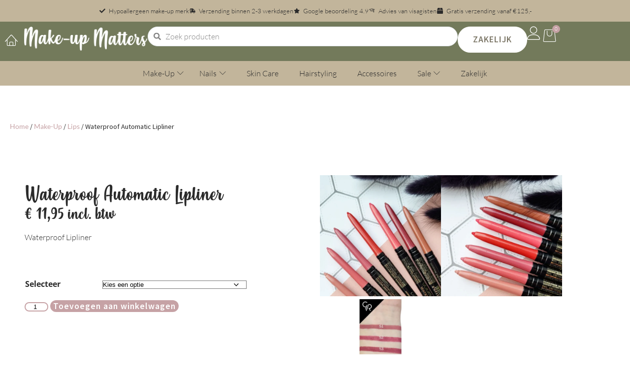

--- FILE ---
content_type: text/html; charset=UTF-8
request_url: https://www.make-upmatters.com/product/waterproof-lipliner/
body_size: 53897
content:
<!DOCTYPE html>
<html lang="nl-NL">
    <head>
        <meta charset="UTF-8">
        <meta name=viewport content="width=device-width, initial-scale=1.0">

        
        
        <link rel="apple-touch-icon" sizes="57x57" href="https://www.make-upmatters.com/wp-content/themes/buzzentor-make-up-matters/images/favicons/favicon-57x57.png">
<link rel="apple-touch-icon" sizes="60x60" href="https://www.make-upmatters.com/wp-content/themes/buzzentor-make-up-matters/images/favicons/favicon-60x60.png">
<link rel="apple-touch-icon" sizes="72x72" href="https://www.make-upmatters.com/wp-content/themes/buzzentor-make-up-matters/images/favicons/favicon-72x72.png">
<link rel="apple-touch-icon" sizes="114x114" href="https://www.make-upmatters.com/wp-content/themes/buzzentor-make-up-matters/images/favicons/favicon-114x114.png">
<link rel="apple-touch-icon" sizes="120x120" href="https://www.make-upmatters.com/wp-content/themes/buzzentor-make-up-matters/images/favicons/favicon-120x120.png">
<link rel="apple-touch-icon" sizes="144x144" href="https://www.make-upmatters.com/wp-content/themes/buzzentor-make-up-matters/images/favicons/favicon-144x144.png">
<link rel="apple-touch-icon" sizes="152x152" href="https://www.make-upmatters.com/wp-content/themes/buzzentor-make-up-matters/images/favicons/favicon-152x152.png">
<link rel="apple-touch-icon" sizes="180x180" href="https://www.make-upmatters.com/wp-content/themes/buzzentor-make-up-matters/images/favicons/favicon-180x180.png">
<link rel="icon" type="image/png" sizes="192x192" href="https://www.make-upmatters.com/wp-content/themes/buzzentor-make-up-matters/images/favicons/favicon-192x192.png">
<link rel="icon" type="image/png" sizes="96x96" href="https://www.make-upmatters.com/wp-content/themes/buzzentor-make-up-matters/images/favicons/favicon-96x96.png">
<link rel="icon" type="image/ico" href="https://www.make-upmatters.com/wp-content/themes/buzzentor-make-up-matters/images/favicons/favicon.ico">


        <!-- Google tag (gtag.js) toestemmingsmodus dataLayer toegevoegd door Site Kit -->
<script type="text/javascript" id="google_gtagjs-js-consent-mode-data-layer">
/* <![CDATA[ */
window.dataLayer = window.dataLayer || [];function gtag(){dataLayer.push(arguments);}
gtag('consent', 'default', {"ad_personalization":"denied","ad_storage":"denied","ad_user_data":"denied","analytics_storage":"denied","functionality_storage":"denied","security_storage":"denied","personalization_storage":"denied","region":["AT","BE","BG","CH","CY","CZ","DE","DK","EE","ES","FI","FR","GB","GR","HR","HU","IE","IS","IT","LI","LT","LU","LV","MT","NL","NO","PL","PT","RO","SE","SI","SK"],"wait_for_update":500});
window._googlesitekitConsentCategoryMap = {"statistics":["analytics_storage"],"marketing":["ad_storage","ad_user_data","ad_personalization"],"functional":["functionality_storage","security_storage"],"preferences":["personalization_storage"]};
window._googlesitekitConsents = {"ad_personalization":"denied","ad_storage":"denied","ad_user_data":"denied","analytics_storage":"denied","functionality_storage":"denied","security_storage":"denied","personalization_storage":"denied","region":["AT","BE","BG","CH","CY","CZ","DE","DK","EE","ES","FI","FR","GB","GR","HR","HU","IE","IS","IT","LI","LT","LU","LV","MT","NL","NO","PL","PT","RO","SE","SI","SK"],"wait_for_update":500};
/* ]]> */
</script>
<!-- Einde Google tag (gtag.js) toestemmingsmodus dataLayer toegevoegd door Site Kit -->

<!-- Search Engine Optimization door Rank Math PRO - https://rankmath.com/ -->
<title>Waterproof Automatic Lipliner - Make-up Matters</title>
<link data-rocket-prefetch href="https://www.googletagmanager.com" rel="dns-prefetch">
<link data-rocket-prefetch href="https://connect.facebook.net" rel="dns-prefetch"><link rel="preload" data-rocket-preload as="image" href="https://www.make-upmatters.com/wp-content/uploads/2025/10/Waterproof-Lipliner-Golden-Rose-afbeelding-1-jpg-600x600.webp" imagesrcset="https://www.make-upmatters.com/wp-content/uploads/2025/10/Waterproof-Lipliner-Golden-Rose-afbeelding-1-jpg-600x600.webp 600w, https://www.make-upmatters.com/wp-content/uploads/2025/10/Waterproof-Lipliner-Golden-Rose-afbeelding-1-jpg-300x300.webp 300w, https://www.make-upmatters.com/wp-content/uploads/2025/10/Waterproof-Lipliner-Golden-Rose-afbeelding-1-jpg-500x500.webp 500w, https://www.make-upmatters.com/wp-content/uploads/2025/10/Waterproof-Lipliner-Golden-Rose-afbeelding-1-jpg-768x768.webp 768w, https://www.make-upmatters.com/wp-content/uploads/2025/10/Waterproof-Lipliner-Golden-Rose-afbeelding-1-jpg-650x650.webp 650w, https://www.make-upmatters.com/wp-content/uploads/2025/10/Waterproof-Lipliner-Golden-Rose-afbeelding-1-jpg.webp 800w" imagesizes="(max-width: 600px) 100vw, 600px" fetchpriority="high">
<meta name="description" content="Waterproof Lipliner"/>
<meta name="robots" content="follow, index, max-snippet:-1, max-video-preview:-1, max-image-preview:large"/>
<link rel="canonical" href="https://www.make-upmatters.com/product/waterproof-lipliner/" />
<meta property="og:locale" content="nl_NL" />
<meta property="og:type" content="product" />
<meta property="og:title" content="Waterproof Automatic Lipliner - Make-up Matters" />
<meta property="og:description" content="Waterproof Lipliner" />
<meta property="og:url" content="https://www.make-upmatters.com/product/waterproof-lipliner/" />
<meta property="og:site_name" content="Make-up Matters" />
<meta property="og:updated_time" content="2025-12-09T09:09:44+01:00" />
<meta property="og:image" content="https://www.make-upmatters.com/wp-content/uploads/2025/10/Waterproof-Lipliner-Golden-Rose-afbeelding-1-jpg.webp" />
<meta property="og:image:secure_url" content="https://www.make-upmatters.com/wp-content/uploads/2025/10/Waterproof-Lipliner-Golden-Rose-afbeelding-1-jpg.webp" />
<meta property="og:image:width" content="800" />
<meta property="og:image:height" content="800" />
<meta property="og:image:alt" content="Waterproof Automatic Lipliner" />
<meta property="og:image:type" content="image/webp" />
<meta property="product:availability" content="instock" />
<meta name="twitter:card" content="summary_large_image" />
<meta name="twitter:title" content="Waterproof Automatic Lipliner - Make-up Matters" />
<meta name="twitter:description" content="Waterproof Lipliner" />
<meta name="twitter:image" content="https://www.make-upmatters.com/wp-content/uploads/2025/10/Waterproof-Lipliner-Golden-Rose-afbeelding-1-jpg.webp" />
<meta name="twitter:label1" content="Prijs" />
<meta name="twitter:data1" content="&euro;&nbsp;11,95" />
<meta name="twitter:label2" content="Beschikbaarheid" />
<meta name="twitter:data2" content="Op voorraad" />
<script type="application/ld+json" class="rank-math-schema-pro">{"@context":"https://schema.org","@graph":[{"@type":["Person","Organization"],"@id":"https://www.make-upmatters.com/#person","name":"Make-up Matters","logo":{"@type":"ImageObject","@id":"https://www.make-upmatters.com/#logo","url":"https://www.make-upmatters.com/wp-content/uploads/2023/10/Make-upmatters_sticky-logo-1-150x105.png","contentUrl":"https://www.make-upmatters.com/wp-content/uploads/2023/10/Make-upmatters_sticky-logo-1-150x105.png","caption":"Make-up Matters","inLanguage":"nl-NL"},"image":{"@type":"ImageObject","@id":"https://www.make-upmatters.com/#logo","url":"https://www.make-upmatters.com/wp-content/uploads/2023/10/Make-upmatters_sticky-logo-1-150x105.png","contentUrl":"https://www.make-upmatters.com/wp-content/uploads/2023/10/Make-upmatters_sticky-logo-1-150x105.png","caption":"Make-up Matters","inLanguage":"nl-NL"}},{"@type":"WebSite","@id":"https://www.make-upmatters.com/#website","url":"https://www.make-upmatters.com","name":"Make-up Matters","publisher":{"@id":"https://www.make-upmatters.com/#person"},"inLanguage":"nl-NL"},{"@type":"ImageObject","@id":"https://www.make-upmatters.com/wp-content/uploads/2025/10/Waterproof-Lipliner-Golden-Rose-afbeelding-1-jpg.webp","url":"https://www.make-upmatters.com/wp-content/uploads/2025/10/Waterproof-Lipliner-Golden-Rose-afbeelding-1-jpg.webp","width":"800","height":"800","inLanguage":"nl-NL"},{"@type":"BreadcrumbList","@id":"https://www.make-upmatters.com/product/waterproof-lipliner/#breadcrumb","itemListElement":[{"@type":"ListItem","position":"1","item":{"@id":"https://www.make-upmatters.com/webshop","name":"Home"}},{"@type":"ListItem","position":"2","item":{"@id":"https://www.make-upmatters.com/webshop/make-up/lips/lipliner/","name":"Lipliner"}},{"@type":"ListItem","position":"3","item":{"@id":"https://www.make-upmatters.com/product/waterproof-lipliner/","name":"Waterproof Automatic Lipliner"}}]},{"@type":"WebPage","@id":"https://www.make-upmatters.com/product/waterproof-lipliner/#webpage","url":"https://www.make-upmatters.com/product/waterproof-lipliner/","name":"Waterproof Automatic Lipliner - Make-up Matters","datePublished":"2024-04-02T17:57:12+02:00","dateModified":"2025-12-09T09:09:44+01:00","isPartOf":{"@id":"https://www.make-upmatters.com/#website"},"primaryImageOfPage":{"@id":"https://www.make-upmatters.com/wp-content/uploads/2025/10/Waterproof-Lipliner-Golden-Rose-afbeelding-1-jpg.webp"},"inLanguage":"nl-NL","breadcrumb":{"@id":"https://www.make-upmatters.com/product/waterproof-lipliner/#breadcrumb"}},{"@type":"ProductGroup","name":"Waterproof Automatic Lipliner - Make-up Matters","description":"Waterproof Lipliner","category":"Make-Up &gt; Lips &gt; Lipliner","mainEntityOfPage":{"@id":"https://www.make-upmatters.com/product/waterproof-lipliner/#webpage"},"height":{"@type":"QuantitativeValue","unitCode":"CMT"},"width":{"@type":"QuantitativeValue","unitCode":"CMT"},"depth":{"@type":"QuantitativeValue","unitCode":"CMT"},"image":{"@id":"https://www.make-upmatters.com/wp-content/uploads/2025/10/Waterproof-Lipliner-Golden-Rose-afbeelding-1-jpg.webp"},"url":"https://www.make-upmatters.com/product/waterproof-lipliner/","productGroupID":"16771","hasVariant":[{"@type":"Product","sku":"K-WAL-51","name":"Waterproof Automatic Lipliner - 51","description":"Waterproof Lipliner","image":"https://www.make-upmatters.com/wp-content/uploads/2025/10/Waterproof-Lipliner-Golden-Rose-afbeelding-1-jpg-500x500.webp","offers":{"@type":"Offer","description":"Waterproof Lipliner","price":"11.95","priceCurrency":"EUR","availability":"http://schema.org/InStock","itemCondition":"NewCondition","priceValidUntil":"2027-12-31","url":"https://www.make-upmatters.com/product/waterproof-lipliner/?attribute_pa_selecteer=51"}},{"@type":"Product","sku":"K-WAL-52","name":"Waterproof Automatic Lipliner - 52","description":"Waterproof Lipliner","image":"https://www.make-upmatters.com/wp-content/uploads/2025/10/Waterproof-Lipliner-Golden-Rose-afbeelding-1-jpg-500x500.webp","offers":{"@type":"Offer","description":"Waterproof Lipliner","price":"11.95","priceCurrency":"EUR","availability":"http://schema.org/InStock","itemCondition":"NewCondition","priceValidUntil":"2027-12-31","url":"https://www.make-upmatters.com/product/waterproof-lipliner/?attribute_pa_selecteer=52"}},{"@type":"Product","sku":"K-WAL-53","name":"Waterproof Automatic Lipliner - 53","description":"Waterproof Lipliner","image":"https://www.make-upmatters.com/wp-content/uploads/2025/10/Waterproof-Lipliner-Golden-Rose-afbeelding-1-jpg-500x500.webp","offers":{"@type":"Offer","description":"Waterproof Lipliner","price":"11.95","priceCurrency":"EUR","availability":"http://schema.org/InStock","itemCondition":"NewCondition","priceValidUntil":"2027-12-31","url":"https://www.make-upmatters.com/product/waterproof-lipliner/?attribute_pa_selecteer=53"}},{"@type":"Product","sku":"K-WAL-54","name":"Waterproof Automatic Lipliner - 54","description":"Waterproof Lipliner","image":"https://www.make-upmatters.com/wp-content/uploads/2025/10/Waterproof-Lipliner-Golden-Rose-afbeelding-1-jpg-500x500.webp","offers":{"@type":"Offer","description":"Waterproof Lipliner","price":"11.95","priceCurrency":"EUR","availability":"http://schema.org/InStock","itemCondition":"NewCondition","priceValidUntil":"2027-12-31","url":"https://www.make-upmatters.com/product/waterproof-lipliner/?attribute_pa_selecteer=54"}},{"@type":"Product","sku":"K-WAL-55","name":"Waterproof Automatic Lipliner - 55","description":"Waterproof Lipliner","image":"https://www.make-upmatters.com/wp-content/uploads/2025/10/Waterproof-Lipliner-Golden-Rose-afbeelding-1-jpg-500x500.webp","offers":{"@type":"Offer","description":"Waterproof Lipliner","price":"11.95","priceCurrency":"EUR","availability":"http://schema.org/InStock","itemCondition":"NewCondition","priceValidUntil":"2027-12-31","url":"https://www.make-upmatters.com/product/waterproof-lipliner/?attribute_pa_selecteer=55"}},{"@type":"Product","sku":"K-WAL-57","name":"Waterproof Automatic Lipliner - 57","description":"Waterproof Lipliner","image":"https://www.make-upmatters.com/wp-content/uploads/2025/10/Waterproof-Lipliner-Golden-Rose-afbeelding-1-jpg-500x500.webp","offers":{"@type":"Offer","description":"Waterproof Lipliner","price":"11.95","priceCurrency":"EUR","availability":"http://schema.org/InStock","itemCondition":"NewCondition","priceValidUntil":"2027-12-31","url":"https://www.make-upmatters.com/product/waterproof-lipliner/?attribute_pa_selecteer=57"}},{"@type":"Product","sku":"K-WAL-58","name":"Waterproof Automatic Lipliner - 58","description":"Waterproof Lipliner","image":"https://www.make-upmatters.com/wp-content/uploads/2025/10/Waterproof-Lipliner-Golden-Rose-afbeelding-1-jpg-500x500.webp","offers":{"@type":"Offer","description":"Waterproof Lipliner","price":"11.95","priceCurrency":"EUR","availability":"http://schema.org/InStock","itemCondition":"NewCondition","priceValidUntil":"2027-12-31","url":"https://www.make-upmatters.com/product/waterproof-lipliner/?attribute_pa_selecteer=58"}}],"@id":"https://www.make-upmatters.com/product/waterproof-lipliner/#richSnippet"}]}</script>
<!-- /Rank Math WordPress SEO plugin -->

<link rel='dns-prefetch' href='//www.googletagmanager.com' />
<link rel="alternate" type="application/rss+xml" title="Make-up Matters &raquo; feed" href="https://www.make-upmatters.com/feed/" />
<link rel="alternate" title="oEmbed (JSON)" type="application/json+oembed" href="https://www.make-upmatters.com/wp-json/oembed/1.0/embed?url=https%3A%2F%2Fwww.make-upmatters.com%2Fproduct%2Fwaterproof-lipliner%2F" />
<link rel="alternate" title="oEmbed (XML)" type="text/xml+oembed" href="https://www.make-upmatters.com/wp-json/oembed/1.0/embed?url=https%3A%2F%2Fwww.make-upmatters.com%2Fproduct%2Fwaterproof-lipliner%2F&#038;format=xml" />
<style id='wp-img-auto-sizes-contain-inline-css' type='text/css'>
img:is([sizes=auto i],[sizes^="auto," i]){contain-intrinsic-size:3000px 1500px}
/*# sourceURL=wp-img-auto-sizes-contain-inline-css */
</style>
<link rel='stylesheet' id='sbi_styles-css' href='https://www.make-upmatters.com/wp-content/cache/background-css/1/www.make-upmatters.com/wp-content/plugins/instagram-feed/css/sbi-styles.min.css?ver=6.10.0&wpr_t=1768999473' type='text/css' media='all' />
<link rel='stylesheet' id='wp-block-library-css' href='https://www.make-upmatters.com/wp-includes/css/dist/block-library/style.min.css?ver=6.9' type='text/css' media='all' />
<link data-minify="1" rel='stylesheet' id='wc-blocks-style-css' href='https://www.make-upmatters.com/wp-content/cache/min/1/wp-content/plugins/woocommerce/assets/client/blocks/wc-blocks.css?ver=1768829320' type='text/css' media='all' />
<style id='global-styles-inline-css' type='text/css'>
:root{--wp--preset--aspect-ratio--square: 1;--wp--preset--aspect-ratio--4-3: 4/3;--wp--preset--aspect-ratio--3-4: 3/4;--wp--preset--aspect-ratio--3-2: 3/2;--wp--preset--aspect-ratio--2-3: 2/3;--wp--preset--aspect-ratio--16-9: 16/9;--wp--preset--aspect-ratio--9-16: 9/16;--wp--preset--color--black: #000000;--wp--preset--color--cyan-bluish-gray: #abb8c3;--wp--preset--color--white: #ffffff;--wp--preset--color--pale-pink: #f78da7;--wp--preset--color--vivid-red: #cf2e2e;--wp--preset--color--luminous-vivid-orange: #ff6900;--wp--preset--color--luminous-vivid-amber: #fcb900;--wp--preset--color--light-green-cyan: #7bdcb5;--wp--preset--color--vivid-green-cyan: #00d084;--wp--preset--color--pale-cyan-blue: #8ed1fc;--wp--preset--color--vivid-cyan-blue: #0693e3;--wp--preset--color--vivid-purple: #9b51e0;--wp--preset--gradient--vivid-cyan-blue-to-vivid-purple: linear-gradient(135deg,rgb(6,147,227) 0%,rgb(155,81,224) 100%);--wp--preset--gradient--light-green-cyan-to-vivid-green-cyan: linear-gradient(135deg,rgb(122,220,180) 0%,rgb(0,208,130) 100%);--wp--preset--gradient--luminous-vivid-amber-to-luminous-vivid-orange: linear-gradient(135deg,rgb(252,185,0) 0%,rgb(255,105,0) 100%);--wp--preset--gradient--luminous-vivid-orange-to-vivid-red: linear-gradient(135deg,rgb(255,105,0) 0%,rgb(207,46,46) 100%);--wp--preset--gradient--very-light-gray-to-cyan-bluish-gray: linear-gradient(135deg,rgb(238,238,238) 0%,rgb(169,184,195) 100%);--wp--preset--gradient--cool-to-warm-spectrum: linear-gradient(135deg,rgb(74,234,220) 0%,rgb(151,120,209) 20%,rgb(207,42,186) 40%,rgb(238,44,130) 60%,rgb(251,105,98) 80%,rgb(254,248,76) 100%);--wp--preset--gradient--blush-light-purple: linear-gradient(135deg,rgb(255,206,236) 0%,rgb(152,150,240) 100%);--wp--preset--gradient--blush-bordeaux: linear-gradient(135deg,rgb(254,205,165) 0%,rgb(254,45,45) 50%,rgb(107,0,62) 100%);--wp--preset--gradient--luminous-dusk: linear-gradient(135deg,rgb(255,203,112) 0%,rgb(199,81,192) 50%,rgb(65,88,208) 100%);--wp--preset--gradient--pale-ocean: linear-gradient(135deg,rgb(255,245,203) 0%,rgb(182,227,212) 50%,rgb(51,167,181) 100%);--wp--preset--gradient--electric-grass: linear-gradient(135deg,rgb(202,248,128) 0%,rgb(113,206,126) 100%);--wp--preset--gradient--midnight: linear-gradient(135deg,rgb(2,3,129) 0%,rgb(40,116,252) 100%);--wp--preset--font-size--small: 13px;--wp--preset--font-size--medium: 20px;--wp--preset--font-size--large: 36px;--wp--preset--font-size--x-large: 42px;--wp--preset--spacing--20: 0.44rem;--wp--preset--spacing--30: 0.67rem;--wp--preset--spacing--40: 1rem;--wp--preset--spacing--50: 1.5rem;--wp--preset--spacing--60: 2.25rem;--wp--preset--spacing--70: 3.38rem;--wp--preset--spacing--80: 5.06rem;--wp--preset--shadow--natural: 6px 6px 9px rgba(0, 0, 0, 0.2);--wp--preset--shadow--deep: 12px 12px 50px rgba(0, 0, 0, 0.4);--wp--preset--shadow--sharp: 6px 6px 0px rgba(0, 0, 0, 0.2);--wp--preset--shadow--outlined: 6px 6px 0px -3px rgb(255, 255, 255), 6px 6px rgb(0, 0, 0);--wp--preset--shadow--crisp: 6px 6px 0px rgb(0, 0, 0);}:where(.is-layout-flex){gap: 0.5em;}:where(.is-layout-grid){gap: 0.5em;}body .is-layout-flex{display: flex;}.is-layout-flex{flex-wrap: wrap;align-items: center;}.is-layout-flex > :is(*, div){margin: 0;}body .is-layout-grid{display: grid;}.is-layout-grid > :is(*, div){margin: 0;}:where(.wp-block-columns.is-layout-flex){gap: 2em;}:where(.wp-block-columns.is-layout-grid){gap: 2em;}:where(.wp-block-post-template.is-layout-flex){gap: 1.25em;}:where(.wp-block-post-template.is-layout-grid){gap: 1.25em;}.has-black-color{color: var(--wp--preset--color--black) !important;}.has-cyan-bluish-gray-color{color: var(--wp--preset--color--cyan-bluish-gray) !important;}.has-white-color{color: var(--wp--preset--color--white) !important;}.has-pale-pink-color{color: var(--wp--preset--color--pale-pink) !important;}.has-vivid-red-color{color: var(--wp--preset--color--vivid-red) !important;}.has-luminous-vivid-orange-color{color: var(--wp--preset--color--luminous-vivid-orange) !important;}.has-luminous-vivid-amber-color{color: var(--wp--preset--color--luminous-vivid-amber) !important;}.has-light-green-cyan-color{color: var(--wp--preset--color--light-green-cyan) !important;}.has-vivid-green-cyan-color{color: var(--wp--preset--color--vivid-green-cyan) !important;}.has-pale-cyan-blue-color{color: var(--wp--preset--color--pale-cyan-blue) !important;}.has-vivid-cyan-blue-color{color: var(--wp--preset--color--vivid-cyan-blue) !important;}.has-vivid-purple-color{color: var(--wp--preset--color--vivid-purple) !important;}.has-black-background-color{background-color: var(--wp--preset--color--black) !important;}.has-cyan-bluish-gray-background-color{background-color: var(--wp--preset--color--cyan-bluish-gray) !important;}.has-white-background-color{background-color: var(--wp--preset--color--white) !important;}.has-pale-pink-background-color{background-color: var(--wp--preset--color--pale-pink) !important;}.has-vivid-red-background-color{background-color: var(--wp--preset--color--vivid-red) !important;}.has-luminous-vivid-orange-background-color{background-color: var(--wp--preset--color--luminous-vivid-orange) !important;}.has-luminous-vivid-amber-background-color{background-color: var(--wp--preset--color--luminous-vivid-amber) !important;}.has-light-green-cyan-background-color{background-color: var(--wp--preset--color--light-green-cyan) !important;}.has-vivid-green-cyan-background-color{background-color: var(--wp--preset--color--vivid-green-cyan) !important;}.has-pale-cyan-blue-background-color{background-color: var(--wp--preset--color--pale-cyan-blue) !important;}.has-vivid-cyan-blue-background-color{background-color: var(--wp--preset--color--vivid-cyan-blue) !important;}.has-vivid-purple-background-color{background-color: var(--wp--preset--color--vivid-purple) !important;}.has-black-border-color{border-color: var(--wp--preset--color--black) !important;}.has-cyan-bluish-gray-border-color{border-color: var(--wp--preset--color--cyan-bluish-gray) !important;}.has-white-border-color{border-color: var(--wp--preset--color--white) !important;}.has-pale-pink-border-color{border-color: var(--wp--preset--color--pale-pink) !important;}.has-vivid-red-border-color{border-color: var(--wp--preset--color--vivid-red) !important;}.has-luminous-vivid-orange-border-color{border-color: var(--wp--preset--color--luminous-vivid-orange) !important;}.has-luminous-vivid-amber-border-color{border-color: var(--wp--preset--color--luminous-vivid-amber) !important;}.has-light-green-cyan-border-color{border-color: var(--wp--preset--color--light-green-cyan) !important;}.has-vivid-green-cyan-border-color{border-color: var(--wp--preset--color--vivid-green-cyan) !important;}.has-pale-cyan-blue-border-color{border-color: var(--wp--preset--color--pale-cyan-blue) !important;}.has-vivid-cyan-blue-border-color{border-color: var(--wp--preset--color--vivid-cyan-blue) !important;}.has-vivid-purple-border-color{border-color: var(--wp--preset--color--vivid-purple) !important;}.has-vivid-cyan-blue-to-vivid-purple-gradient-background{background: var(--wp--preset--gradient--vivid-cyan-blue-to-vivid-purple) !important;}.has-light-green-cyan-to-vivid-green-cyan-gradient-background{background: var(--wp--preset--gradient--light-green-cyan-to-vivid-green-cyan) !important;}.has-luminous-vivid-amber-to-luminous-vivid-orange-gradient-background{background: var(--wp--preset--gradient--luminous-vivid-amber-to-luminous-vivid-orange) !important;}.has-luminous-vivid-orange-to-vivid-red-gradient-background{background: var(--wp--preset--gradient--luminous-vivid-orange-to-vivid-red) !important;}.has-very-light-gray-to-cyan-bluish-gray-gradient-background{background: var(--wp--preset--gradient--very-light-gray-to-cyan-bluish-gray) !important;}.has-cool-to-warm-spectrum-gradient-background{background: var(--wp--preset--gradient--cool-to-warm-spectrum) !important;}.has-blush-light-purple-gradient-background{background: var(--wp--preset--gradient--blush-light-purple) !important;}.has-blush-bordeaux-gradient-background{background: var(--wp--preset--gradient--blush-bordeaux) !important;}.has-luminous-dusk-gradient-background{background: var(--wp--preset--gradient--luminous-dusk) !important;}.has-pale-ocean-gradient-background{background: var(--wp--preset--gradient--pale-ocean) !important;}.has-electric-grass-gradient-background{background: var(--wp--preset--gradient--electric-grass) !important;}.has-midnight-gradient-background{background: var(--wp--preset--gradient--midnight) !important;}.has-small-font-size{font-size: var(--wp--preset--font-size--small) !important;}.has-medium-font-size{font-size: var(--wp--preset--font-size--medium) !important;}.has-large-font-size{font-size: var(--wp--preset--font-size--large) !important;}.has-x-large-font-size{font-size: var(--wp--preset--font-size--x-large) !important;}
/*# sourceURL=global-styles-inline-css */
</style>

<style id='classic-theme-styles-inline-css' type='text/css'>
/*! This file is auto-generated */
.wp-block-button__link{color:#fff;background-color:#32373c;border-radius:9999px;box-shadow:none;text-decoration:none;padding:calc(.667em + 2px) calc(1.333em + 2px);font-size:1.125em}.wp-block-file__button{background:#32373c;color:#fff;text-decoration:none}
/*# sourceURL=/wp-includes/css/classic-themes.min.css */
</style>
<link data-minify="1" rel='stylesheet' id='woocommerce-layout-css' href='https://www.make-upmatters.com/wp-content/cache/min/1/wp-content/plugins/woocommerce/assets/css/woocommerce-layout.css?ver=1768829320' type='text/css' media='all' />
<link data-minify="1" rel='stylesheet' id='woocommerce-smallscreen-css' href='https://www.make-upmatters.com/wp-content/cache/min/1/wp-content/plugins/woocommerce/assets/css/woocommerce-smallscreen.css?ver=1768829320' type='text/css' media='only screen and (max-width: 768px)' />
<link data-minify="1" rel='stylesheet' id='woocommerce-general-css' href='https://www.make-upmatters.com/wp-content/cache/background-css/1/www.make-upmatters.com/wp-content/cache/min/1/wp-content/plugins/woocommerce/assets/css/woocommerce.css?ver=1768829320&wpr_t=1768999473' type='text/css' media='all' />
<style id='woocommerce-inline-inline-css' type='text/css'>
.woocommerce form .form-row .required { visibility: visible; }
.woocommerce form .form-row .required { visibility: visible; }
/*# sourceURL=woocommerce-inline-inline-css */
</style>
<link rel='stylesheet' id='cmplz-general-css' href='https://www.make-upmatters.com/wp-content/plugins/complianz-gdpr-premium/assets/css/cookieblocker.min.css?ver=1762345188' type='text/css' media='all' />
<link data-minify="1" rel='stylesheet' id='select2-css' href='https://www.make-upmatters.com/wp-content/cache/min/1/wp-content/plugins/woocommerce/assets/css/select2.css?ver=1768829320' type='text/css' media='all' />
<link data-minify="1" rel='stylesheet' id='b2bking_main_style-css' href='https://www.make-upmatters.com/wp-content/cache/min/1/wp-content/plugins/b2bking/includes/assets/css/style.min.css?ver=1768829320' type='text/css' media='all' />
<link data-minify="1" rel='stylesheet' id='brb-public-main-css-css' href='https://www.make-upmatters.com/wp-content/cache/min/1/wp-content/plugins/business-reviews-bundle/assets/css/public-main.css?ver=1768829320' type='text/css' media='all' />
<link rel='stylesheet' id='qi-addons-for-elementor-premium-helper-parts-style-css' href='https://www.make-upmatters.com/wp-content/plugins/qi-addons-for-elementor-premium/assets/css/helper-parts.min.css?ver=6.9' type='text/css' media='all' />
<link rel='stylesheet' id='qi-addons-for-elementor-style-css' href='https://www.make-upmatters.com/wp-content/plugins/qi-addons-for-elementor/assets/css/main.min.css?ver=1.9.5' type='text/css' media='all' />
<link rel='stylesheet' id='qi-addons-for-elementor-premium-style-css' href='https://www.make-upmatters.com/wp-content/cache/background-css/1/www.make-upmatters.com/wp-content/plugins/qi-addons-for-elementor-premium/assets/css/main.min.css?ver=6.9&wpr_t=1768999473' type='text/css' media='all' />
<link rel='stylesheet' id='qi-addons-for-elementor-grid-style-css' href='https://www.make-upmatters.com/wp-content/plugins/qi-addons-for-elementor/assets/css/grid.min.css?ver=1.9.5' type='text/css' media='all' />
<link rel='stylesheet' id='qi-addons-for-elementor-helper-parts-style-css' href='https://www.make-upmatters.com/wp-content/plugins/qi-addons-for-elementor/assets/css/helper-parts.min.css?ver=1.9.5' type='text/css' media='all' />
<link data-minify="1" rel='stylesheet' id='buzz-child-css' href='https://www.make-upmatters.com/wp-content/cache/min/1/wp-content/themes/buzzentor-make-up-matters/style.css?ver=1768829320' type='text/css' media='all' />
<link data-minify="1" rel='stylesheet' id='font-awesome-css' href='https://www.make-upmatters.com/wp-content/cache/min/1/wp-content/plugins/elementor/assets/lib/font-awesome/css/font-awesome.min.css?ver=1768829320' type='text/css' media='all' />
<link rel='stylesheet' id='elementor-frontend-css' href='https://www.make-upmatters.com/wp-content/uploads/elementor/css/custom-frontend.min.css?ver=1768829314' type='text/css' media='all' />
<link rel='stylesheet' id='widget-icon-list-css' href='https://www.make-upmatters.com/wp-content/uploads/elementor/css/custom-widget-icon-list.min.css?ver=1768829314' type='text/css' media='all' />
<link rel='stylesheet' id='widget-image-css' href='https://www.make-upmatters.com/wp-content/plugins/elementor/assets/css/widget-image.min.css?ver=3.32.5' type='text/css' media='all' />
<link rel='stylesheet' id='widget-woocommerce-menu-cart-css' href='https://www.make-upmatters.com/wp-content/uploads/elementor/css/custom-pro-widget-woocommerce-menu-cart.min.css?ver=1768829314' type='text/css' media='all' />
<link rel='stylesheet' id='widget-nav-menu-css' href='https://www.make-upmatters.com/wp-content/uploads/elementor/css/custom-pro-widget-nav-menu.min.css?ver=1768829314' type='text/css' media='all' />
<link rel='stylesheet' id='widget-mega-menu-css' href='https://www.make-upmatters.com/wp-content/uploads/elementor/css/custom-pro-widget-mega-menu.min.css?ver=1768829315' type='text/css' media='all' />
<link rel='stylesheet' id='widget-heading-css' href='https://www.make-upmatters.com/wp-content/plugins/elementor/assets/css/widget-heading.min.css?ver=3.32.5' type='text/css' media='all' />
<link rel='stylesheet' id='widget-spacer-css' href='https://www.make-upmatters.com/wp-content/plugins/elementor/assets/css/widget-spacer.min.css?ver=3.32.5' type='text/css' media='all' />
<link rel='stylesheet' id='e-animation-grow-css' href='https://www.make-upmatters.com/wp-content/plugins/elementor/assets/lib/animations/styles/e-animation-grow.min.css?ver=3.32.5' type='text/css' media='all' />
<link rel='stylesheet' id='widget-social-icons-css' href='https://www.make-upmatters.com/wp-content/plugins/elementor/assets/css/widget-social-icons.min.css?ver=3.32.5' type='text/css' media='all' />
<link rel='stylesheet' id='e-apple-webkit-css' href='https://www.make-upmatters.com/wp-content/uploads/elementor/css/custom-apple-webkit.min.css?ver=1768829314' type='text/css' media='all' />
<link rel='stylesheet' id='widget-woocommerce-product-add-to-cart-css' href='https://www.make-upmatters.com/wp-content/uploads/elementor/css/custom-pro-widget-woocommerce-product-add-to-cart.min.css?ver=1768829314' type='text/css' media='all' />
<link rel='stylesheet' id='widget-woocommerce-product-images-css' href='https://www.make-upmatters.com/wp-content/plugins/elementor-pro/assets/css/widget-woocommerce-product-images.min.css?ver=3.32.3' type='text/css' media='all' />
<link rel='stylesheet' id='widget-woocommerce-product-additional-information-css' href='https://www.make-upmatters.com/wp-content/plugins/elementor-pro/assets/css/widget-woocommerce-product-additional-information.min.css?ver=3.32.3' type='text/css' media='all' />
<link rel='stylesheet' id='widget-nested-tabs-css' href='https://www.make-upmatters.com/wp-content/uploads/elementor/css/custom-widget-nested-tabs.min.css?ver=1768829314' type='text/css' media='all' />
<link rel='stylesheet' id='widget-divider-css' href='https://www.make-upmatters.com/wp-content/plugins/elementor/assets/css/widget-divider.min.css?ver=3.32.5' type='text/css' media='all' />
<link rel='stylesheet' id='widget-loop-common-css' href='https://www.make-upmatters.com/wp-content/plugins/elementor-pro/assets/css/widget-loop-common.min.css?ver=3.32.3' type='text/css' media='all' />
<link rel='stylesheet' id='widget-loop-grid-css' href='https://www.make-upmatters.com/wp-content/uploads/elementor/css/custom-pro-widget-loop-grid.min.css?ver=1768829314' type='text/css' media='all' />
<link rel='stylesheet' id='elementor-post-9-css' href='https://www.make-upmatters.com/wp-content/uploads/elementor/css/post-9.css?ver=1768829315' type='text/css' media='all' />
<link data-minify="1" rel='stylesheet' id='filebird-elementor-frontend-css' href='https://www.make-upmatters.com/wp-content/cache/min/1/wp-content/plugins/filebird-pro/includes/PageBuilders/Elementor/assets/css/frontend.css?ver=1768829320' type='text/css' media='all' />
<link rel='stylesheet' id='sbistyles-css' href='https://www.make-upmatters.com/wp-content/cache/background-css/1/www.make-upmatters.com/wp-content/plugins/instagram-feed/css/sbi-styles.min.css?ver=6.10.0&wpr_t=1768999473' type='text/css' media='all' />
<link rel='stylesheet' id='elementor-post-460-css' href='https://www.make-upmatters.com/wp-content/uploads/elementor/css/post-460.css?ver=1768829473' type='text/css' media='all' />
<link data-minify="1" rel='stylesheet' id='jet-woo-builder-css' href='https://www.make-upmatters.com/wp-content/cache/min/1/wp-content/plugins/jet-woo-builder/assets/css/frontend.css?ver=1768829320' type='text/css' media='all' />
<style id='jet-woo-builder-inline-css' type='text/css'>
@font-face {
				font-family: "WooCommerce";
				font-weight: normal;
				font-style: normal;
				src: url("https://www.make-upmatters.com/wp-content/plugins/woocommerce/assets/fonts/WooCommerce.eot");
				src: url("https://www.make-upmatters.com/wp-content/plugins/woocommerce/assets/fonts/WooCommerce.eot?#iefix") format("embedded-opentype"),
					 url("https://www.make-upmatters.com/wp-content/plugins/woocommerce/assets/fonts/WooCommerce.woff") format("woff"),
					 url("https://www.make-upmatters.com/wp-content/plugins/woocommerce/assets/fonts/WooCommerce.ttf") format("truetype"),
					 url("https://www.make-upmatters.com/wp-content/plugins/woocommerce/assets/fonts/WooCommerce.svg#WooCommerce") format("svg");
			}
/*# sourceURL=jet-woo-builder-inline-css */
</style>
<link data-minify="1" rel='stylesheet' id='swiper-css' href='https://www.make-upmatters.com/wp-content/cache/min/1/wp-content/plugins/qi-addons-for-elementor/assets/plugins/swiper/8.4.5/swiper.min.css?ver=1768829320' type='text/css' media='all' />
<link rel='stylesheet' id='e-swiper-css' href='https://www.make-upmatters.com/wp-content/plugins/elementor/assets/css/conditionals/e-swiper.min.css?ver=3.32.5' type='text/css' media='all' />
<link data-minify="1" rel='stylesheet' id='jet-woo-builder-frontend-font-css' href='https://www.make-upmatters.com/wp-content/cache/min/1/wp-content/plugins/jet-woo-builder/assets/css/lib/jetwoobuilder-frontend-font/css/jetwoobuilder-frontend-font.css?ver=1768829486' type='text/css' media='all' />
<link rel='stylesheet' id='elementor-post-237-css' href='https://www.make-upmatters.com/wp-content/uploads/elementor/css/post-237.css?ver=1768829319' type='text/css' media='all' />
<link rel='stylesheet' id='elementor-post-467-css' href='https://www.make-upmatters.com/wp-content/cache/background-css/1/www.make-upmatters.com/wp-content/uploads/elementor/css/post-467.css?ver=1768829486&wpr_t=1768999473' type='text/css' media='all' />
<link rel='stylesheet' id='mollie-applepaydirect-css' href='https://www.make-upmatters.com/wp-content/plugins/mollie-payments-for-woocommerce/public/css/mollie-applepaydirect.min.css?ver=1765807152' type='text/css' media='screen' />
<link rel='stylesheet' id='jquery-chosen-css' href='https://www.make-upmatters.com/wp-content/cache/background-css/1/www.make-upmatters.com/wp-content/plugins/jet-search/assets/lib/chosen/chosen.min.css?ver=1.8.7&wpr_t=1768999473' type='text/css' media='all' />
<link data-minify="1" rel='stylesheet' id='jet-search-css' href='https://www.make-upmatters.com/wp-content/cache/min/1/wp-content/plugins/jet-search/assets/css/jet-search.css?ver=1768829320' type='text/css' media='all' />
<link data-minify="1" rel='stylesheet' id='ekit-widget-styles-css' href='https://www.make-upmatters.com/wp-content/cache/background-css/1/www.make-upmatters.com/wp-content/cache/min/1/wp-content/plugins/elementskit-lite/widgets/init/assets/css/widget-styles.css?ver=1768829320&wpr_t=1768999473' type='text/css' media='all' />
<link data-minify="1" rel='stylesheet' id='ekit-widget-styles-pro-css' href='https://www.make-upmatters.com/wp-content/cache/min/1/wp-content/plugins/elementskit/widgets/init/assets/css/widget-styles-pro.css?ver=1768829321' type='text/css' media='all' />
<link data-minify="1" rel='stylesheet' id='ekit-responsive-css' href='https://www.make-upmatters.com/wp-content/cache/min/1/wp-content/plugins/elementskit-lite/widgets/init/assets/css/responsive.css?ver=1768829321' type='text/css' media='all' />
<link data-minify="1" rel='stylesheet' id='elementor-gf-local-lato-css' href='https://www.make-upmatters.com/wp-content/cache/min/1/wp-content/uploads/elementor/google-fonts/css/lato.css?ver=1768829321' type='text/css' media='all' />
<link data-minify="1" rel='stylesheet' id='elementor-gf-local-cardo-css' href='https://www.make-upmatters.com/wp-content/cache/min/1/wp-content/uploads/elementor/google-fonts/css/cardo.css?ver=1768829321' type='text/css' media='all' />
<link data-minify="1" rel='stylesheet' id='elementor-gf-local-sourcesanspro-css' href='https://www.make-upmatters.com/wp-content/cache/min/1/wp-content/uploads/elementor/google-fonts/css/sourcesanspro.css?ver=1768829321' type='text/css' media='all' />
<link data-minify="1" rel='stylesheet' id='elementor-gf-local-opensans-css' href='https://www.make-upmatters.com/wp-content/cache/min/1/wp-content/uploads/elementor/google-fonts/css/opensans.css?ver=1768829321' type='text/css' media='all' />
<link data-minify="1" rel='stylesheet' id='elementor-gf-local-roboto-css' href='https://www.make-upmatters.com/wp-content/cache/min/1/wp-content/uploads/elementor/google-fonts/css/roboto.css?ver=1768829321' type='text/css' media='all' />
<link data-minify="1" rel='stylesheet' id='elementor-icons-ekiticons-css' href='https://www.make-upmatters.com/wp-content/cache/min/1/wp-content/plugins/elementskit-lite/modules/elementskit-icon-pack/assets/css/ekiticons.css?ver=1768829321' type='text/css' media='all' />
<script type="text/javascript" src="https://www.make-upmatters.com/wp-includes/js/jquery/jquery.min.js?ver=3.7.1" id="jquery-core-js"></script>
<script type="text/javascript" src="https://www.make-upmatters.com/wp-includes/js/jquery/jquery-migrate.min.js?ver=3.4.1" id="jquery-migrate-js"></script>
<script type="text/javascript" src="https://www.make-upmatters.com/wp-content/plugins/woocommerce/assets/js/jquery-blockui/jquery.blockUI.min.js?ver=2.7.0-wc.10.4.3" id="wc-jquery-blockui-js" data-wp-strategy="defer"></script>
<script type="text/javascript" id="wc-add-to-cart-js-extra">
/* <![CDATA[ */
var wc_add_to_cart_params = {"ajax_url":"/wp-admin/admin-ajax.php","wc_ajax_url":"/?wc-ajax=%%endpoint%%","i18n_view_cart":"Bekijk winkelwagen","cart_url":"https://www.make-upmatters.com/webshop-make-up-haarstyling/winkelwagen/","is_cart":"","cart_redirect_after_add":"no"};
//# sourceURL=wc-add-to-cart-js-extra
/* ]]> */
</script>
<script type="text/javascript" src="https://www.make-upmatters.com/wp-content/plugins/woocommerce/assets/js/frontend/add-to-cart.min.js?ver=10.4.3" id="wc-add-to-cart-js" defer="defer" data-wp-strategy="defer"></script>
<script type="text/javascript" id="wc-single-product-js-extra">
/* <![CDATA[ */
var wc_single_product_params = {"i18n_required_rating_text":"Selecteer een waardering","i18n_rating_options":["1 van de 5 sterren","2 van de 5 sterren","3 van de 5 sterren","4 van de 5 sterren","5 van de 5 sterren"],"i18n_product_gallery_trigger_text":"Afbeeldinggalerij in volledig scherm bekijken","review_rating_required":"yes","flexslider":{"rtl":false,"animation":"slide","smoothHeight":true,"directionNav":false,"controlNav":"thumbnails","slideshow":false,"animationSpeed":500,"animationLoop":false,"allowOneSlide":false},"zoom_enabled":"","zoom_options":[],"photoswipe_enabled":"","photoswipe_options":{"shareEl":false,"closeOnScroll":false,"history":false,"hideAnimationDuration":0,"showAnimationDuration":0},"flexslider_enabled":""};
//# sourceURL=wc-single-product-js-extra
/* ]]> */
</script>
<script type="text/javascript" src="https://www.make-upmatters.com/wp-content/plugins/woocommerce/assets/js/frontend/single-product.min.js?ver=10.4.3" id="wc-single-product-js" defer="defer" data-wp-strategy="defer"></script>
<script type="text/javascript" src="https://www.make-upmatters.com/wp-content/plugins/woocommerce/assets/js/js-cookie/js.cookie.min.js?ver=2.1.4-wc.10.4.3" id="wc-js-cookie-js" data-wp-strategy="defer"></script>
<script type="text/javascript" src="https://www.make-upmatters.com/wp-content/plugins/woocommerce/assets/js/selectWoo/selectWoo.full.min.js?ver=1.0.9-wc.10.4.3" id="selectWoo-js" defer="defer" data-wp-strategy="defer"></script>
<script type="text/javascript" id="wc-country-select-js-extra">
/* <![CDATA[ */
var wc_country_select_params = {"countries":"{\"NL\":[]}","i18n_select_state_text":"Selecteer een optie\u2026","i18n_no_matches":"Geen overeenkomsten gevonden","i18n_ajax_error":"Laden mislukt","i18n_input_too_short_1":"Voer 1 of meer tekens in","i18n_input_too_short_n":"Voer %qty% of meer tekens in","i18n_input_too_long_1":"Verwijder 1 teken","i18n_input_too_long_n":"Verwijder %qty% tekens","i18n_selection_too_long_1":"Je mag slechts 1 item selecteren","i18n_selection_too_long_n":"Je mag slechts %qty% items selecteren","i18n_load_more":"Meer resultaten aan het laden\u2026","i18n_searching":"Bezig met zoeken\u2026"};
//# sourceURL=wc-country-select-js-extra
/* ]]> */
</script>
<script type="text/javascript" src="https://www.make-upmatters.com/wp-content/plugins/woocommerce/assets/js/frontend/country-select.min.js?ver=10.4.3" id="wc-country-select-js" defer="defer" data-wp-strategy="defer"></script>
<script type="text/javascript" id="zxcvbn-async-js-extra">
/* <![CDATA[ */
var _zxcvbnSettings = {"src":"https://www.make-upmatters.com/wp-includes/js/zxcvbn.min.js"};
//# sourceURL=zxcvbn-async-js-extra
/* ]]> */
</script>
<script type="text/javascript" async="async" src="https://www.make-upmatters.com/wp-includes/js/zxcvbn-async.min.js?ver=1.0" id="zxcvbn-async-js"></script>
<script type="text/javascript" src="https://www.make-upmatters.com/wp-includes/js/dist/hooks.min.js?ver=dd5603f07f9220ed27f1" id="wp-hooks-js"></script>
<script type="text/javascript" src="https://www.make-upmatters.com/wp-includes/js/dist/i18n.min.js?ver=c26c3dc7bed366793375" id="wp-i18n-js"></script>
<script type="text/javascript" id="wp-i18n-js-after">
/* <![CDATA[ */
wp.i18n.setLocaleData( { 'text direction\u0004ltr': [ 'ltr' ] } );
//# sourceURL=wp-i18n-js-after
/* ]]> */
</script>
<script type="text/javascript" id="password-strength-meter-js-extra">
/* <![CDATA[ */
var pwsL10n = {"unknown":"Sterkte wachtwoord onbekend","short":"Erg zwak","bad":"Zwak","good":"Gemiddeld","strong":"Sterk","mismatch":"Verkeerde combinatie"};
//# sourceURL=password-strength-meter-js-extra
/* ]]> */
</script>
<script type="text/javascript" id="password-strength-meter-js-translations">
/* <![CDATA[ */
( function( domain, translations ) {
	var localeData = translations.locale_data[ domain ] || translations.locale_data.messages;
	localeData[""].domain = domain;
	wp.i18n.setLocaleData( localeData, domain );
} )( "default", {"translation-revision-date":"2025-11-18 08:20:58+0000","generator":"GlotPress\/4.0.3","domain":"messages","locale_data":{"messages":{"":{"domain":"messages","plural-forms":"nplurals=2; plural=n != 1;","lang":"nl"},"%1$s is deprecated since version %2$s! Use %3$s instead. Please consider writing more inclusive code.":["%1$s is verouderd sinds versie %2$s! Gebruik in plaats daarvan %3$s. Overweeg om meer inclusieve code te schrijven."]}},"comment":{"reference":"wp-admin\/js\/password-strength-meter.js"}} );
//# sourceURL=password-strength-meter-js-translations
/* ]]> */
</script>
<script type="text/javascript" src="https://www.make-upmatters.com/wp-admin/js/password-strength-meter.min.js?ver=6.9" id="password-strength-meter-js"></script>
<script type="text/javascript" id="wc-password-strength-meter-js-extra">
/* <![CDATA[ */
var wc_password_strength_meter_params = {"min_password_strength":"3","stop_checkout":"","i18n_password_error":"Een sterker wachtwoord invoeren.","i18n_password_hint":"Hint: het wachtwoord moet minimaal twaalf tekens lang zijn. Gebruik hoofd- en kleine letters, cijfers en tekens zoals ! \" ? $ % ^ & ) om het sterker te maken."};
//# sourceURL=wc-password-strength-meter-js-extra
/* ]]> */
</script>
<script type="text/javascript" src="https://www.make-upmatters.com/wp-content/plugins/woocommerce/assets/js/frontend/password-strength-meter.min.js?ver=10.4.3" id="wc-password-strength-meter-js" defer="defer" data-wp-strategy="defer"></script>
<script data-minify="1" type="text/javascript" defer="defer" src="https://www.make-upmatters.com/wp-content/cache/min/1/wp-content/plugins/business-reviews-bundle/assets/js/public-main.js?ver=1765790868" id="brb-public-main-js-js"></script>

<!-- Google tag (gtag.js) snippet toegevoegd door Site Kit -->
<!-- Google Analytics snippet toegevoegd door Site Kit -->
<script type="text/javascript" src="https://www.googletagmanager.com/gtag/js?id=GT-K8DRJPJ" id="google_gtagjs-js" async></script>
<script type="text/javascript" id="google_gtagjs-js-after">
/* <![CDATA[ */
window.dataLayer = window.dataLayer || [];function gtag(){dataLayer.push(arguments);}
gtag("set","linker",{"domains":["www.make-upmatters.com"]});
gtag("js", new Date());
gtag("set", "developer_id.dZTNiMT", true);
gtag("config", "GT-K8DRJPJ", {"googlesitekit_post_type":"product"});
 window._googlesitekit = window._googlesitekit || {}; window._googlesitekit.throttledEvents = []; window._googlesitekit.gtagEvent = (name, data) => { var key = JSON.stringify( { name, data } ); if ( !! window._googlesitekit.throttledEvents[ key ] ) { return; } window._googlesitekit.throttledEvents[ key ] = true; setTimeout( () => { delete window._googlesitekit.throttledEvents[ key ]; }, 5 ); gtag( "event", name, { ...data, event_source: "site-kit" } ); }; 
//# sourceURL=google_gtagjs-js-after
/* ]]> */
</script>
<link rel="https://api.w.org/" href="https://www.make-upmatters.com/wp-json/" /><link rel="alternate" title="JSON" type="application/json" href="https://www.make-upmatters.com/wp-json/wp/v2/product/16771" /><link rel="EditURI" type="application/rsd+xml" title="RSD" href="https://www.make-upmatters.com/xmlrpc.php?rsd" />
<meta name="generator" content="WordPress 6.9" />
<link rel='shortlink' href='https://www.make-upmatters.com/?p=16771' />
<meta name="generator" content="Site Kit by Google 1.168.0" /><script>document.documentElement.className += " js";</script>
			<style>.cmplz-hidden {
					display: none !important;
				}</style>
		<style type="text/css">
			.b2bking_myaccount_individual_offer_bottom_line_add button.b2bking_myaccount_individual_offer_bottom_line_button, #b2bking_myaccount_conversations_container_top button, button.b2bking_myaccount_start_conversation_button, .b2bking_myaccount_conversation_endpoint_button, button.b2bking_bulkorder_form_container_bottom_add_button, button.b2bking_subaccounts_container_top_button, button.b2bking_subaccounts_new_account_container_content_bottom_button, button.b2bking_subaccounts_edit_account_container_content_bottom_button, button#b2bking_purchase_list_new_button, button.b2bking_purchase_lists_view_list, button#b2bking_reimburse_amount_button, button#b2bking_redeem_amount_button, #b2bking_return_agent{
				background: #cb7377;
			}

			.b2bking_has_color{
				background: #cb7377!important;
				background-color: #cb7377!important;
			}
			table.b2bking_tiered_price_table tbody td.b2bking_has_color{
				background: #cb7377!important;
				background-color: #cb7377!important;
			}

			.b2bking_myaccount_individual_offer_bottom_line_add button:hover.b2bking_myaccount_individual_offer_bottom_line_button, #b2bking_myaccount_conversations_container_top button:hover, button:hover.b2bking_myaccount_start_conversation_button, .b2bking_myaccount_conversation_endpoint_button, button:hover.b2bking_bulkorder_form_container_bottom_add_button, button:hover.b2bking_subaccounts_container_top_button, button:hover.b2bking_subaccounts_new_account_container_content_bottom_button, button:hover.b2bking_subaccounts_edit_account_container_content_bottom_button, button:hover#b2bking_purchase_list_new_button, button:hover.b2bking_purchase_lists_view_list, .b2bking_myaccount_conversation_endpoint_button:hover, button#b2bking_reimburse_amount_button:hover, #b2bking_return_agent:hover{
				background: #e5c8c4;
			}

			table#b2bking_purchase_lists_table thead tr th {
			    background: #353042;
			    color: white;
			}
			.b2bking_purchase_lists_view_list {
			    background: #b1b1b1 !important;
			}
			#b2bking_purchase_list_new_button {
			    background: #353042 !important;
			}
			.b2bking_purchase_lists_view_list:hover, #b2bking_purchase_list_new_button:hover{
				filter: brightness(85%);
				filter: contrast(135%);
			}
			
		</style>

			<noscript><style>.woocommerce-product-gallery{ opacity: 1 !important; }</style></noscript>
	<meta name="generator" content="Elementor 3.32.5; features: e_font_icon_svg, additional_custom_breakpoints; settings: css_print_method-external, google_font-enabled, font_display-auto">
			<style>
				.e-con.e-parent:nth-of-type(n+4):not(.e-lazyloaded):not(.e-no-lazyload),
				.e-con.e-parent:nth-of-type(n+4):not(.e-lazyloaded):not(.e-no-lazyload) * {
					background-image: none !important;
				}
				@media screen and (max-height: 1024px) {
					.e-con.e-parent:nth-of-type(n+3):not(.e-lazyloaded):not(.e-no-lazyload),
					.e-con.e-parent:nth-of-type(n+3):not(.e-lazyloaded):not(.e-no-lazyload) * {
						background-image: none !important;
					}
				}
				@media screen and (max-height: 640px) {
					.e-con.e-parent:nth-of-type(n+2):not(.e-lazyloaded):not(.e-no-lazyload),
					.e-con.e-parent:nth-of-type(n+2):not(.e-lazyloaded):not(.e-no-lazyload) * {
						background-image: none !important;
					}
				}
			</style>
			
<!-- Google Tag Manager snippet toegevoegd door Site Kit -->
<script type="text/javascript">
/* <![CDATA[ */

			( function( w, d, s, l, i ) {
				w[l] = w[l] || [];
				w[l].push( {'gtm.start': new Date().getTime(), event: 'gtm.js'} );
				var f = d.getElementsByTagName( s )[0],
					j = d.createElement( s ), dl = l != 'dataLayer' ? '&l=' + l : '';
				j.async = true;
				j.src = 'https://www.googletagmanager.com/gtm.js?id=' + i + dl;
				f.parentNode.insertBefore( j, f );
			} )( window, document, 'script', 'dataLayer', 'GTM-WHQJC77' );
			
/* ]]> */
</script>

<!-- Einde Google Tag Manager snippet toegevoegd door Site Kit -->
<link rel="icon" href="https://www.make-upmatters.com/wp-content/uploads/2023/10/MUM-Favicon-150x150.png" sizes="32x32" />
<link rel="icon" href="https://www.make-upmatters.com/wp-content/uploads/2023/10/MUM-Favicon.png" sizes="192x192" />
<link rel="apple-touch-icon" href="https://www.make-upmatters.com/wp-content/uploads/2023/10/MUM-Favicon.png" />
<meta name="msapplication-TileImage" content="https://www.make-upmatters.com/wp-content/uploads/2023/10/MUM-Favicon.png" />
		<style type="text/css" id="wp-custom-css">
			/* BACKGROUND MOVE */
.btn-white {
  padding:5px 25px!important;
  outline: 0;
  border: 2px solid black;
  cursor: pointer;
  position: relative;
  background-color: rgba(0, 0, 0, 0);
  user-select: none;
  -webkit-user-select: none;
  touch-action: manipulation;
    /*z-index: 1;*/
	border-radius:35px;
}

.btn-white:after {
  content: "";
  background-color: #ffffff;
  width: 100%;
  z-index: -1;
  position: absolute;
  height: 100%;
  top: 12px;
  left: 12px;
  transition: 0.2s;
	border:35px solid #fff;
	border-radius:35px;
}

.btn-white:hover:after {
  top: 0px;
  left: 0px;
}

.swiper-pagination.swiper-pagination-clickable.swiper-pagination-bullets.swiper-pagination-horizontal{
	display:none;
}

@media (min-width: 768px) {
 .btn-white {
    padding: 13px 50px 13px;
  }
}

.btn-pink {
  padding:5px 25px!important;
  outline: 0;
  border: 2px solid black;
  cursor: pointer;
  position: relative;
  background-color: rgba(0, 0, 0, 0);
  user-select: none;
  -webkit-user-select: none;
  touch-action: manipulation;
	border-radius:35px;
    /*z-index: 1;*/
}

.btn-pink:after {
  content: "";
  background-color: #F2DCDC;
  width: 100%;
  z-index: -1;
  position: absolute;
  height: 100%;
  top: 12px;
  left: 12px;
  transition: 0.2s;
		border:35px solid #F2DCDC;
	border-radius:35px;
}

.btn-pink:hover:after {
  top: 0px;
  left: 0px;
}

@media (min-width: 768px) {
 .btn-pink {
    padding: 13px 50px 13px;
  }
}

.btn-white-pink {
  padding:5px 25px!important;
  outline: 0;
  border: 2px solid #CB7375;
  cursor: pointer;
  position: relative;
  background-color: rgba(0, 0, 0, 0);
  user-select: none;
  -webkit-user-select: none;
  touch-action: manipulation;
    /*z-index: 1;*/
	border-radius:35px;
}

.btn-white-pink:after {
  content: "";
  background-color: #ffffff;
  width: 100%;
  z-index: -1;
  position: absolute;
  height: 100%;
  top: 12px;
  left: 12px;
  transition: 0.2s;
			border:35px solid #FFF;
	border-radius:35px;
}

.btn-white-pink:hover:after {
  top: 0px;
  left: 0px;
}

@media (min-width: 768px) {
 .btn-white-pink {
    padding: 13px 50px 13px;
  }
}

#btn-pink {
  padding:5px 25px!important;
  outline: 0;
  border: 2px solid black;
  cursor: pointer;
  position: relative;
  background-color: rgba(0, 0, 0, 0);
  user-select: none;
  -webkit-user-select: none;
  touch-action: manipulation;
    /*z-index: 1;*/
		
	border-radius:35px;
}

#btn-pink:after {
  content: "";
  background-color: #F2DCDC;
  width: 100%;
  z-index: -1;
  position: absolute;
  height: 100%;
  top: 12px;
  left: 12px;
  transition: 0.2s;
			border:35px solid #F2DCDC;
	border-radius:35px;
}

#btn-pink:hover:after {
  top: 0px;
  left: 0px;
}


/* ===== Scrollbar CSS ===== */
  /* Firefox */
  .content_overflow {
    scrollbar-width: auto;
   /* scrollbar-color: #f2dcdc #ffffff;*/
		scrollbar-color: #7C7767 #ffffff;
		
  }

  /* Chrome, Edge, and Safari */
  .content_overflow::-webkit-scrollbar {
    width: 15px;
  }

  .content_overflow::-webkit-scrollbar-track {
    background: #fff;
  }

  .content_overflow::-webkit-scrollbar-thumb {
   /* background-color: #CB7375;*/
		background-color:#7C7767;
    border-radius: 15px;
    border: 1px solid #ffffff;
  }

.elementor-image-gallery .gallery-item img {
	transition: 100ms ease;
	}
.elementor-image-gallery .gallery-item img:hover {
	transform:scale(1.2);
	transition: 100ms ease;
	box-shadow: 0px 0px 10px 0px #cb737570;
	}

 @-webkit-keyframes fadeInUp {
  0% {
  opacity: 0;
  -webkit-transform: translate3d(0, 100%, 0);
  transform: translate3d(0, 100%, 0);
  }
  100% {
  opacity: 1;
  -webkit-transform: none;
  transform: none;
  }
  }
  @keyframes fadeInUp {
  0% {
  opacity: 0;
  -webkit-transform: translate3d(0, 100%, 0);
  transform: translate3d(0, 100%, 0);
  }
  100% {
  opacity: 1;
  -webkit-transform: none;
  transform: none;
  }
  } 

.frm_style_formidable-style.with_frm_style .frm_compact .frm_dropzone.dz-clickable .dz-message, .frm_style_formidable-style.with_frm_style input[type=submit], .frm_style_formidable-style.with_frm_style .frm_submit input[type=button], .frm_style_formidable-style.with_frm_style .frm_submit button, .frm_form_submit_style, .frm_style_formidable-style.with_frm_style .frm-edit-page-btn {
    width: auto;
    font-size: 1em;
    height: auto;
    line-height: normal;
    text-align: center;
    background: rgba(0,0,0,.07);
    border-width: 1px;
    border-color: #000;
    border-style: solid;
    color: #000;
    cursor: pointer;
    font-weight: normal;
    -moz-border-radius: 0;
    -webkit-border-radius: 0;
    border-radius: 0;
    text-shadow: none;
    padding: 9px 20px!important;
    -moz-box-sizing: border-box;
    box-sizing: border-box;
    -ms-box-sizing: border-box;
    -moz-box-shadow: 0 1px 1px #eeeeee;
    -webkit-box-shadow: 0 1px 1px #eeeeee;
    box-shadow: 0 1px 1px #eeeeee;
    margin: 10px;
    margin-left: 0;
    margin-right: 0;
    vertical-align: middle;
}


button.btn-pink:after {
  content: "";
  background-color: #F2DCDC;
  width: 100%;
  z-index: -1;
  position: absolute;
  top: 12px;
  left: 12px;
  transition: 0.2s;
	border: 23px solid #F2DCDC;
    border-radius: 25px!important;
}
button.btn-pink:hover:after {
  top: 0px;
  left: 0px;
}



button.btn-pink {
	padding:5px 25px!important;
  outline: 0;
  border: 2px solid black;
  cursor: pointer;
  position: relative;
  background-color: rgba(0, 0, 0, 0);
  user-select: none;
  -webkit-user-select: none;
  touch-action: manipulation;
    /*z-index: 1;*/
}


.frm_style_formidable-style.with_frm_style .frm_compact .frm_dropzone.dz-clickable .dz-message, .frm_style_formidable-style.with_frm_style input[type=submit], .frm_style_formidable-style.with_frm_style .frm_submit input[type=button], .frm_style_formidable-style.with_frm_style .frm_submit button, .frm_form_submit_style, .frm_style_formidable-style.with_frm_style .frm-edit-page-btn {
    width: auto;
    font-family: "Source Sans Pro";
    font-size: 1.2em!important;
    height: auto;
    line-height: normal;
    text-align: center;
    background: transparent!important;
    border-width: 1px;
    border-color: #2b2b2b!important;
    border-style: solid;
    color: #2b2b2b!important;
    cursor: pointer;
    font-weight: normal;
    -moz-border-radius: 0px;
    -webkit-border-radius: 0px;
    border-radius: 0px!important;
    text-shadow: none;
    padding: 10px 20px;
    -moz-box-sizing: border-box;
    box-sizing: border-box;
    -ms-box-sizing: border-box;
    -moz-box-shadow: 0 1px 1px #eeeeee;
    -webkit-box-shadow: 0 1px 1px #eeeeee;
    box-shadow: 0 1px 1px #eeeeee;
    margin: 10px;
    margin-left: 0;
    margin-right: 0;
    vertical-align: middle;
}

.frm_style_formidable-style.with_frm_style .frm-edit-page-btn:hover, .frm_style_formidable-style.with_frm_style input[type=submit]:hover, .frm_style_formidable-style.with_frm_style .frm_submit input[type=button]:hover, .frm_style_formidable-style.with_frm_style .frm_submit button:hover {
    background: transparent!important;
    border-color: #2b2b2b!important;
    color: #2b2b2b!important;
}

.with_frm_style input[type=text], .with_frm_style input[type=password], .with_frm_style input[type=email], .with_frm_style input[type=number], .with_frm_style input[type=url], .with_frm_style input[type=tel], .with_frm_style input[type=search], .with_frm_style select, .with_frm_style textarea, .with_frm_style .frm-card-element.StripeElement, .with_frm_style .chosen-container {
    font-size: 1em!important;
    font-size: var(--field-font-size);
    margin-bottom: 0;
}


@keyframes myAnim {
	0%,
	100% {
		transform: translateY(0);
	}

	10%,
	30%,
	50%,
	70%,
	90%{
		transform: translateY(-8px);
	}

	20%,
	40%,
	60%,
	80%{
		transform: translateY(8px);
	}

	
}

.content_overflow:after {
    font-family: elementskit!important;
    content: "\e994";
    width: 45px;
    height: 45px;
    position: sticky;
    display: block;
    bottom: -30px;
    left: 100%;
    padding: 10px;
    margin-right: -30px;
    object-fit: cover;
    font-size: 25px;
    line-height: 25px;
    text-align: center;
    /* background-color: #F2DCDC; */
    color: #CB7375;
	animation: myAnim 5s linear 0s infinite normal forwards;
}


@media (max-width: 768px) {
.vtext-line-flip h2 {
    width: auto!important;
    transform: rotate(0deg) translateX(0px) translateY(0px);
}
	.content_overflow {
    max-height: fit-content;
    overflow-x: hidden;
}
	
}

strong{
	font-family:'Cardo';
	font-style:italic;
	font-size:1.1em;
}

.btn-pink-cat {
  padding:5px 25px!important;
  outline: 0;
  border: 2px solid black;
  cursor: pointer;
  position: relative;
  background-color: rgba(0, 0, 0, 0);
  user-select: none;
  -webkit-user-select: none;
  touch-action: manipulation;
	border-radius:35px;
    /*z-index: 1;*/
}

.btn-pink-cat:after {
  content: "";
  background-color: #F2DCDC;
  width: 100%;
  z-index: -1;
  position: absolute;
  /*height: 100%;*/
  top: 12px;
  left: 12px;
  transition: 0.2s;
		border:20px solid #F2DCDC;
	border-radius:35px;
}

.btn-pink-cat:hover:after {
  top: 0px;
  left: 0px;
}

@media only screen and (max-width: 600px) {
	.content_overflow{
		overflow-x:hidden;
	}
}

.btn-green {
  padding:5px 25px!important;
  outline: 0;
  border: 2px solid black;
  cursor: pointer;
  position: relative;
  background-color: rgba(0, 0, 0, 0);
  user-select: none;
  -webkit-user-select: none;
  touch-action: manipulation;
	border-radius:35px;
    z-index: 1;
}

.btn-green:after {
  content: "";
  background-color: #737a5b;
  width: 100%;
  z-index: -1;
  position: absolute;
  height: 100%;
  top: 12px;
  left: 12px;
  transition: 0.2s;
		border:20px solid #737a5b;
	border-radius:35px;
}

.btn-green:hover:after {
  top: 0px;
  left: 0px;
}


.content_overflow{
	    max-height: 600px;
    overflow-x: hidden;
}

@media (max-width: 768px) {

	.content_overflow {
    max-height: fit-content;
    overflow-x: hidden;
}
	
}

}
.with_frm_style input[type=text], .with_frm_style input[type=password], .with_frm_style input[type=email], .with_frm_style input[type=number], .with_frm_style input[type=url], .with_frm_style input[type=tel], .with_frm_style input[type=file], .with_frm_style input[type=search], .with_frm_style select, .with_frm_style .frm-card-element.StripeElement {
    min-height: 32px;
    min-height: var(--field-height);
    line-height: 1.3;
    border-radius: 25px!important;
}

.with_frm_style textarea {
    vertical-align: top;
    height: auto;
	 border-radius: 25px!important;
}

.frm_style_formidable-style.with_frm_style .frm_submit button {
    border-radius: 25px!important;
}

.with_frm_style input[type=text], .with_frm_style input[type=password], .with_frm_style input[type=email], .with_frm_style input[type=number], .with_frm_style input[type=url], .with_frm_style input[type=tel], .with_frm_style input[type=search], .with_frm_style select, .with_frm_style textarea, .with_frm_style .frm-card-element.StripeElement, .with_frm_style .chosen-container{
	 border-radius: 25px!important;
	border: 1px solid black;
}


a.loginbtn {
    font-size: 1.2rem!important;
    font-family: "Source Sans Pro", Sans-serif;
}


.elementor-widget-woocommerce-my-account .e-my-account-tab:not(.e-my-account-tab__dashboard--custom) .woocommerce .login .button, .elementor-widget-woocommerce-my-account .e-my-account-tab:not(.e-my-account-tab__dashboard--custom) .woocommerce .register .button, .elementor-widget-woocommerce-my-account .e-my-account-tab:not(.e-my-account-tab__dashboard--custom) .woocommerce .woocommerce-ResetPassword .button {
    background: #CB7375;
    border: none;
    color: var(--forms-buttons-normal-text-color,#fff);
    border-radius: 15pc;
    padding: var(--forms-buttons-padding,12px 32px);
}
.elementor-widget-woocommerce-my-account .e-my-account-tab:not(.e-my-account-tab__dashboard--custom) .woocommerce .form-row label {
    color: #2B2B2B;
    margin-bottom: var(--forms-label-spacing,0);
    font-family: "Lato", Sans-serif;
    font-size: 1em;
    font-weight: 300;
    line-height: 1.8em;
}

.frm_style_formidable-style.with_frm_style .frm_compact .frm_dropzone.dz-clickable .dz-message, .frm_style_formidable-style.with_frm_style input[type=submit], .frm_style_formidable-style.with_frm_style .frm_submit input[type=button], .frm_style_formidable-style.with_frm_style .frm_submit button, .frm_form_submit_style, .frm_style_formidable-style.with_frm_style .frm-edit-page-btn {
	font-family:"Cardo"!important;
}

#field_snc54_label{
	margin-bottom:10px;
	position: relative;
}

.ti-widget.ti-goog .ti-review-item>.ti-inner, .ti-widget.ti-goog .ti-load-more-reviews-button {
    background-image: var(--wpr-bg-cc967190-fdbb-415d-b72e-5b09e19bc567)!important;
    background-size: contain!important;
}

.titlecontainer h1{
	    text-shadow:0px 0px 10px #cb7375;
}
/*
.videohp .elementor-widget-video .e-hosted-video .elementor-video {
    -o-object-fit: fill!important;
    object-fit: fill!important;
}
.videohp video.elementor-video {
    height: 600px !important;
}
*/
/* Portfolio bullets display */
@media only screen and (max-width: 600px) {
  .swiper-pagination.swiper-pagination-clickable.swiper-pagination-bullets.swiper-pagination-horizontal{
		display:none;
	}
	
	body {
    overflow-x: hidden!important;
}
	html.js {
    overflow-x: hidden !important;
}
}
/* Scroll in scroll mobiel uit */
@media only screen and (max-width: 767px) {
  .content_overflow {
    max-height: 100%!important;
 }
}

i.eicon-zoom-in-bold {
    display: none!important;
}

i.eicon-frame-expand {
    display: none!important;
}

i.eicon-share-arrow {
    display: none!important;
}

.intrologo:before {
    content: "";
    display: block;
    width: 180px;
    height: 125px;
    position: absolute;
    top: 550px;
    right: 50px;
    z-index: 999;
    background: var(--wpr-bg-8400f6cc-3426-4707-86f3-b0bab7a76195);
    background-size: contain;
    background-repeat: no-repeat;
}

.with_frm_style .frm_inside_container.frm_label_float_top > label {
    top: -5px;
    left: 0;
    padding: 0;
    font-size: 15px !important;
}

.grw-slider-dots{display:none;}

.rplg-grid .rplg-box {
    padding: 20px !important;
    background: var(--wpr-bg-5c6aa7ab-e95f-49e0-b972-3401b6f5bc48);
    background-size: cover;
}

@media only screen and (max-width: 600px) {
    
    
.intrologo:before {
    content: "";
    display: block;
    width: 125px;
    height: 95px;
    position: absolute;
    top: 125px;
    right: 10px;
    z-index: 999;
    background: var(--wpr-bg-16e23437-7a2a-4d25-bdc5-6bf96b1dc3c1);
    background-size: contain;
    background-repeat: no-repeat;
}
    
.btn-pink:after {
    content: "";
    background-color: #F2DCDC;
    width: 100%;
    z-index: -1;
    position: absolute;
    height: 100%;
    top: 8px;
    left: 8px;
    transition: 0.2s;
    border: 19px solid #F2DCDC;
    border-radius: 35px;
}


.btn-pink {
    padding: 5px 25px !important;
    outline: 0;
    border: 2px solid black;
    cursor: pointer;
    position: relative;
    background-color: rgba(0, 0, 0, 0);
    user-select: none;
    -webkit-user-select: none;
    touch-action: manipulation;
    border-radius: 35px;
    /* z-index: 1; */
}


.btn-pink .elementor-button {
    display: inline-block;
    line-height: 1;
    background-color: #69727d;
    font-size: 15px !important;
    padding: 5px 15px;
    border-radius: 3px;
    color: #fff;
    fill: #fff;
    text-align: center;
    transition: all .3s;
}	
	
}

#oa_widget {
    padding: 0.5em;
    margin-bottom: 50px;
    background: #f2dddd!important;
}

		</style>
		<noscript><style id="rocket-lazyload-nojs-css">.rll-youtube-player, [data-lazy-src]{display:none !important;}</style></noscript>
    <style id="wpr-lazyload-bg-container"></style><style id="wpr-lazyload-bg-exclusion">.elementor-467 .elementor-element.elementor-element-1062ab8:not(.elementor-motion-effects-element-type-background), .elementor-467 .elementor-element.elementor-element-1062ab8 > .elementor-motion-effects-container > .elementor-motion-effects-layer{--wpr-bg-92c4618b-e08a-4122-8af0-bf9468dd2a09: url('https://www.make-upmatters.com/wp-content/uploads/2023/10/pinkblock-bg-e1698753176617.png');}.elementor-467 .elementor-element.elementor-element-1e30598:not(.elementor-motion-effects-element-type-background), .elementor-467 .elementor-element.elementor-element-1e30598 > .elementor-motion-effects-container > .elementor-motion-effects-layer{--wpr-bg-5336d6ce-5d5a-49be-914d-a7dc317e7296: url('https://www.make-upmatters.com/wp-content/uploads/2023/10/pinkblock-bg-e1698753176617.png');}.elementor-467 .elementor-element.elementor-element-eb79121:not(.elementor-motion-effects-element-type-background), .elementor-467 .elementor-element.elementor-element-eb79121 > .elementor-motion-effects-container > .elementor-motion-effects-layer{--wpr-bg-27eb021d-2256-490b-844d-e1da7663a2c6: url('https://www.make-upmatters.com/wp-content/uploads/2023/10/pinkblock-bg-e1698753176617.png');}</style>
<noscript>
<style id="wpr-lazyload-bg-nostyle">.sbi_lb-loader span{--wpr-bg-088ae449-f10a-4bc5-9068-16791f4a1a00: url('https://www.make-upmatters.com/wp-content/plugins/instagram-feed/img/sbi-sprite.png');}.sbi_lb-nav span{--wpr-bg-93fdf1f9-d4e3-40b7-b61f-2c63e2f359a0: url('https://www.make-upmatters.com/wp-content/plugins/instagram-feed/img/sbi-sprite.png');}.woocommerce .blockUI.blockOverlay::before{--wpr-bg-7547aa7b-32f5-4910-8913-11f6b4062099: url('https://www.make-upmatters.com/wp-content/plugins/woocommerce/assets/images/icons/loader.svg');}.woocommerce .loader::before{--wpr-bg-148ff8fa-28f4-4e81-916c-23c4a5bdcb3d: url('https://www.make-upmatters.com/wp-content/plugins/woocommerce/assets/images/icons/loader.svg');}#add_payment_method #payment div.payment_box .wc-credit-card-form-card-cvc.visa,#add_payment_method #payment div.payment_box .wc-credit-card-form-card-expiry.visa,#add_payment_method #payment div.payment_box .wc-credit-card-form-card-number.visa,.woocommerce-cart #payment div.payment_box .wc-credit-card-form-card-cvc.visa,.woocommerce-cart #payment div.payment_box .wc-credit-card-form-card-expiry.visa,.woocommerce-cart #payment div.payment_box .wc-credit-card-form-card-number.visa,.woocommerce-checkout #payment div.payment_box .wc-credit-card-form-card-cvc.visa,.woocommerce-checkout #payment div.payment_box .wc-credit-card-form-card-expiry.visa,.woocommerce-checkout #payment div.payment_box .wc-credit-card-form-card-number.visa{--wpr-bg-a7534ebb-0669-42e2-b644-4febd99741ac: url('https://www.make-upmatters.com/wp-content/plugins/woocommerce/assets/images/icons/credit-cards/visa.svg');}#add_payment_method #payment div.payment_box .wc-credit-card-form-card-cvc.mastercard,#add_payment_method #payment div.payment_box .wc-credit-card-form-card-expiry.mastercard,#add_payment_method #payment div.payment_box .wc-credit-card-form-card-number.mastercard,.woocommerce-cart #payment div.payment_box .wc-credit-card-form-card-cvc.mastercard,.woocommerce-cart #payment div.payment_box .wc-credit-card-form-card-expiry.mastercard,.woocommerce-cart #payment div.payment_box .wc-credit-card-form-card-number.mastercard,.woocommerce-checkout #payment div.payment_box .wc-credit-card-form-card-cvc.mastercard,.woocommerce-checkout #payment div.payment_box .wc-credit-card-form-card-expiry.mastercard,.woocommerce-checkout #payment div.payment_box .wc-credit-card-form-card-number.mastercard{--wpr-bg-276d8fda-f8ca-43e6-b057-9d525e9a1e9e: url('https://www.make-upmatters.com/wp-content/plugins/woocommerce/assets/images/icons/credit-cards/mastercard.svg');}#add_payment_method #payment div.payment_box .wc-credit-card-form-card-cvc.laser,#add_payment_method #payment div.payment_box .wc-credit-card-form-card-expiry.laser,#add_payment_method #payment div.payment_box .wc-credit-card-form-card-number.laser,.woocommerce-cart #payment div.payment_box .wc-credit-card-form-card-cvc.laser,.woocommerce-cart #payment div.payment_box .wc-credit-card-form-card-expiry.laser,.woocommerce-cart #payment div.payment_box .wc-credit-card-form-card-number.laser,.woocommerce-checkout #payment div.payment_box .wc-credit-card-form-card-cvc.laser,.woocommerce-checkout #payment div.payment_box .wc-credit-card-form-card-expiry.laser,.woocommerce-checkout #payment div.payment_box .wc-credit-card-form-card-number.laser{--wpr-bg-927004b1-6897-44c1-b35d-98ef2823e691: url('https://www.make-upmatters.com/wp-content/plugins/woocommerce/assets/images/icons/credit-cards/laser.svg');}#add_payment_method #payment div.payment_box .wc-credit-card-form-card-cvc.dinersclub,#add_payment_method #payment div.payment_box .wc-credit-card-form-card-expiry.dinersclub,#add_payment_method #payment div.payment_box .wc-credit-card-form-card-number.dinersclub,.woocommerce-cart #payment div.payment_box .wc-credit-card-form-card-cvc.dinersclub,.woocommerce-cart #payment div.payment_box .wc-credit-card-form-card-expiry.dinersclub,.woocommerce-cart #payment div.payment_box .wc-credit-card-form-card-number.dinersclub,.woocommerce-checkout #payment div.payment_box .wc-credit-card-form-card-cvc.dinersclub,.woocommerce-checkout #payment div.payment_box .wc-credit-card-form-card-expiry.dinersclub,.woocommerce-checkout #payment div.payment_box .wc-credit-card-form-card-number.dinersclub{--wpr-bg-2956d732-d9a8-4d63-8f04-b9de136d44a9: url('https://www.make-upmatters.com/wp-content/plugins/woocommerce/assets/images/icons/credit-cards/diners.svg');}#add_payment_method #payment div.payment_box .wc-credit-card-form-card-cvc.maestro,#add_payment_method #payment div.payment_box .wc-credit-card-form-card-expiry.maestro,#add_payment_method #payment div.payment_box .wc-credit-card-form-card-number.maestro,.woocommerce-cart #payment div.payment_box .wc-credit-card-form-card-cvc.maestro,.woocommerce-cart #payment div.payment_box .wc-credit-card-form-card-expiry.maestro,.woocommerce-cart #payment div.payment_box .wc-credit-card-form-card-number.maestro,.woocommerce-checkout #payment div.payment_box .wc-credit-card-form-card-cvc.maestro,.woocommerce-checkout #payment div.payment_box .wc-credit-card-form-card-expiry.maestro,.woocommerce-checkout #payment div.payment_box .wc-credit-card-form-card-number.maestro{--wpr-bg-ea376eea-6ed0-47c1-af05-2724cd2c0167: url('https://www.make-upmatters.com/wp-content/plugins/woocommerce/assets/images/icons/credit-cards/maestro.svg');}#add_payment_method #payment div.payment_box .wc-credit-card-form-card-cvc.jcb,#add_payment_method #payment div.payment_box .wc-credit-card-form-card-expiry.jcb,#add_payment_method #payment div.payment_box .wc-credit-card-form-card-number.jcb,.woocommerce-cart #payment div.payment_box .wc-credit-card-form-card-cvc.jcb,.woocommerce-cart #payment div.payment_box .wc-credit-card-form-card-expiry.jcb,.woocommerce-cart #payment div.payment_box .wc-credit-card-form-card-number.jcb,.woocommerce-checkout #payment div.payment_box .wc-credit-card-form-card-cvc.jcb,.woocommerce-checkout #payment div.payment_box .wc-credit-card-form-card-expiry.jcb,.woocommerce-checkout #payment div.payment_box .wc-credit-card-form-card-number.jcb{--wpr-bg-ceb96b1f-3088-4806-8ff0-0d6a27065916: url('https://www.make-upmatters.com/wp-content/plugins/woocommerce/assets/images/icons/credit-cards/jcb.svg');}#add_payment_method #payment div.payment_box .wc-credit-card-form-card-cvc.amex,#add_payment_method #payment div.payment_box .wc-credit-card-form-card-expiry.amex,#add_payment_method #payment div.payment_box .wc-credit-card-form-card-number.amex,.woocommerce-cart #payment div.payment_box .wc-credit-card-form-card-cvc.amex,.woocommerce-cart #payment div.payment_box .wc-credit-card-form-card-expiry.amex,.woocommerce-cart #payment div.payment_box .wc-credit-card-form-card-number.amex,.woocommerce-checkout #payment div.payment_box .wc-credit-card-form-card-cvc.amex,.woocommerce-checkout #payment div.payment_box .wc-credit-card-form-card-expiry.amex,.woocommerce-checkout #payment div.payment_box .wc-credit-card-form-card-number.amex{--wpr-bg-5e2c55af-feb5-43a7-a999-2b2cf8deb6b6: url('https://www.make-upmatters.com/wp-content/plugins/woocommerce/assets/images/icons/credit-cards/amex.svg');}#add_payment_method #payment div.payment_box .wc-credit-card-form-card-cvc.discover,#add_payment_method #payment div.payment_box .wc-credit-card-form-card-expiry.discover,#add_payment_method #payment div.payment_box .wc-credit-card-form-card-number.discover,.woocommerce-cart #payment div.payment_box .wc-credit-card-form-card-cvc.discover,.woocommerce-cart #payment div.payment_box .wc-credit-card-form-card-expiry.discover,.woocommerce-cart #payment div.payment_box .wc-credit-card-form-card-number.discover,.woocommerce-checkout #payment div.payment_box .wc-credit-card-form-card-cvc.discover,.woocommerce-checkout #payment div.payment_box .wc-credit-card-form-card-expiry.discover,.woocommerce-checkout #payment div.payment_box .wc-credit-card-form-card-number.discover{--wpr-bg-7eb125ee-a96c-425a-bd15-8a7549ae6e77: url('https://www.make-upmatters.com/wp-content/plugins/woocommerce/assets/images/icons/credit-cards/discover.svg');}.qodef-qi-animated-device-slider .qodef-m-holder{--wpr-bg-b7a9bdc5-0189-43b6-a59c-d8714fc24d50: url('https://www.make-upmatters.com/wp-content/plugins/qi-addons-for-elementor-premium/assets/img/animated-device-slider-app-bg.jpg');}.chosen-container-single .chosen-single abbr{--wpr-bg-86de6cdd-03d1-4eec-9e4d-5b08a8c819aa: url('https://www.make-upmatters.com/wp-content/plugins/jet-search/assets/lib/chosen/chosen-sprite.png');}.chosen-container-single .chosen-single div b{--wpr-bg-f714fc2f-7fb8-456d-8daf-b76e45d32aff: url('https://www.make-upmatters.com/wp-content/plugins/jet-search/assets/lib/chosen/chosen-sprite.png');}.chosen-container-single .chosen-search input[type=text]{--wpr-bg-374b5127-a5ea-431a-a5f3-314f3cc8d5b1: url('https://www.make-upmatters.com/wp-content/plugins/jet-search/assets/lib/chosen/chosen-sprite.png');}.chosen-container-multi .chosen-choices li.search-choice .search-choice-close{--wpr-bg-9a5d0b18-6b87-4baf-9b14-cc897c968064: url('https://www.make-upmatters.com/wp-content/plugins/jet-search/assets/lib/chosen/chosen-sprite.png');}.chosen-rtl .chosen-search input[type=text]{--wpr-bg-bfd43b2f-c42c-4ad0-965d-092d9dabba17: url('https://www.make-upmatters.com/wp-content/plugins/jet-search/assets/lib/chosen/chosen-sprite.png');}.chosen-container .chosen-results-scroll-down span,.chosen-container .chosen-results-scroll-up span,.chosen-container-multi .chosen-choices .search-choice .search-choice-close,.chosen-container-single .chosen-search input[type=text],.chosen-container-single .chosen-single abbr,.chosen-container-single .chosen-single div b,.chosen-rtl .chosen-search input[type=text]{--wpr-bg-e0947ccb-04b6-4091-8e60-355302660ca6: url('https://www.make-upmatters.com/wp-content/plugins/jet-search/assets/lib/chosen/chosen-sprite@2x.png');}table.dataTable thead .dt-orderable-asc,table.dataTable thead .dt-orderable-desc{--wpr-bg-f15e7fbc-4427-4463-8e33-8b4013179d53: url('https://www.make-upmatters.com/wp-content/plugins/elementskit-lite/widgets/init/assets/img/arrow.png');}table.dataTable thead .dt-ordering-asc{--wpr-bg-900006dd-d011-4dc0-9383-2584c620ad76: url('https://www.make-upmatters.com/wp-content/plugins/elementskit-lite/widgets/init/assets/img/sort_asc.png');}table.dataTable thead .dt-ordering-desc{--wpr-bg-ddb24ec6-6f6f-41b0-8c52-0a40a487b390: url('https://www.make-upmatters.com/wp-content/plugins/elementskit-lite/widgets/init/assets/img/sort_desc.png');}table.dataTable thead .dt-ordering-asc-disabled{--wpr-bg-f1ca7d98-e9e1-4b36-a3e1-0a20ded51f2f: url('https://www.make-upmatters.com/wp-content/plugins/elementskit-lite/widgets/init/assets/img/sort_asc_disabled.png');}.frm-loading-img{--wpr-bg-83bbfd1a-111f-410f-ac98-7d8ca3ecdf2b: url('https://www.make-upmatters.com/wp-content/plugins/formidable/images/ajax_loader.gif');}select.frm_loading_lookup{--wpr-bg-24274fbd-aae3-412a-acfd-30cb28b87a0e: url('https://www.make-upmatters.com/wp-content/plugins/formidable/images/ajax_loader.gif');}.with_frm_style .iti__flag{--wpr-bg-72aa649b-01e4-42a2-aab3-c6e0ad1d6a94: url('https://www.make-upmatters.com/www.make-upmatters.com/wp-content/plugins/formidable-pro/images/intl-tel-input/flags.webp');}.with_frm_style .iti__flag{--wpr-bg-cebdba8d-f749-4df8-8653-226d6d9ec1a9: url('https://www.make-upmatters.com/www.make-upmatters.com/wp-content/plugins/formidable-pro/images/intl-tel-input/flags@2x.webp');}.with_frm_style .iti__globe{--wpr-bg-024df2af-2741-4f59-80b1-130431369b64: url('https://www.make-upmatters.com/www.make-upmatters.com/wp-content/plugins/formidable-pro/images/intl-tel-input/globe.webp');}.with_frm_style .iti__globe{--wpr-bg-df861c48-e35a-4f33-8368-56932df3233c: url('https://www.make-upmatters.com/www.make-upmatters.com/wp-content/plugins/formidable-pro/images/intl-tel-input/globe@2x.webp');}.intrologo:before{--wpr-bg-8400f6cc-3426-4707-86f3-b0bab7a76195: url('https://www.make-upmatters.com/wp-content/uploads/2024/04/Ontwerp-zonder-titel-1.png');}.intrologo:before{--wpr-bg-16e23437-7a2a-4d25-bdc5-6bf96b1dc3c1: url('https://www.make-upmatters.com/wp-content/uploads/2024/04/Ontwerp-zonder-titel-1.png');}.rplg-grid .rplg-box{--wpr-bg-5c6aa7ab-e95f-49e0-b972-3401b6f5bc48: url('https://www.make-upmatters.com/wp-content/uploads/2024/04/Houten-achtergrond-website.jpg');}.ti-widget.ti-goog .ti-review-item>.ti-inner, .ti-widget.ti-goog .ti-load-more-reviews-button{--wpr-bg-cc967190-fdbb-415d-b72e-5b09e19bc567: url('https://www.make-upmatters.com/wp-content/uploads/2024/03/Houten-achtergrond-website.png');}</style>
</noscript>
<script type="application/javascript">const rocket_pairs = [{"selector":".sbi_lb-loader span","style":".sbi_lb-loader span{--wpr-bg-088ae449-f10a-4bc5-9068-16791f4a1a00: url('https:\/\/www.make-upmatters.com\/wp-content\/plugins\/instagram-feed\/img\/sbi-sprite.png');}","hash":"088ae449-f10a-4bc5-9068-16791f4a1a00","url":"https:\/\/www.make-upmatters.com\/wp-content\/plugins\/instagram-feed\/img\/sbi-sprite.png"},{"selector":".sbi_lb-nav span","style":".sbi_lb-nav span{--wpr-bg-93fdf1f9-d4e3-40b7-b61f-2c63e2f359a0: url('https:\/\/www.make-upmatters.com\/wp-content\/plugins\/instagram-feed\/img\/sbi-sprite.png');}","hash":"93fdf1f9-d4e3-40b7-b61f-2c63e2f359a0","url":"https:\/\/www.make-upmatters.com\/wp-content\/plugins\/instagram-feed\/img\/sbi-sprite.png"},{"selector":".woocommerce .blockUI.blockOverlay","style":".woocommerce .blockUI.blockOverlay::before{--wpr-bg-7547aa7b-32f5-4910-8913-11f6b4062099: url('https:\/\/www.make-upmatters.com\/wp-content\/plugins\/woocommerce\/assets\/images\/icons\/loader.svg');}","hash":"7547aa7b-32f5-4910-8913-11f6b4062099","url":"https:\/\/www.make-upmatters.com\/wp-content\/plugins\/woocommerce\/assets\/images\/icons\/loader.svg"},{"selector":".woocommerce .loader","style":".woocommerce .loader::before{--wpr-bg-148ff8fa-28f4-4e81-916c-23c4a5bdcb3d: url('https:\/\/www.make-upmatters.com\/wp-content\/plugins\/woocommerce\/assets\/images\/icons\/loader.svg');}","hash":"148ff8fa-28f4-4e81-916c-23c4a5bdcb3d","url":"https:\/\/www.make-upmatters.com\/wp-content\/plugins\/woocommerce\/assets\/images\/icons\/loader.svg"},{"selector":"#add_payment_method #payment div.payment_box .wc-credit-card-form-card-cvc.visa,#add_payment_method #payment div.payment_box .wc-credit-card-form-card-expiry.visa,#add_payment_method #payment div.payment_box .wc-credit-card-form-card-number.visa,.woocommerce-cart #payment div.payment_box .wc-credit-card-form-card-cvc.visa,.woocommerce-cart #payment div.payment_box .wc-credit-card-form-card-expiry.visa,.woocommerce-cart #payment div.payment_box .wc-credit-card-form-card-number.visa,.woocommerce-checkout #payment div.payment_box .wc-credit-card-form-card-cvc.visa,.woocommerce-checkout #payment div.payment_box .wc-credit-card-form-card-expiry.visa,.woocommerce-checkout #payment div.payment_box .wc-credit-card-form-card-number.visa","style":"#add_payment_method #payment div.payment_box .wc-credit-card-form-card-cvc.visa,#add_payment_method #payment div.payment_box .wc-credit-card-form-card-expiry.visa,#add_payment_method #payment div.payment_box .wc-credit-card-form-card-number.visa,.woocommerce-cart #payment div.payment_box .wc-credit-card-form-card-cvc.visa,.woocommerce-cart #payment div.payment_box .wc-credit-card-form-card-expiry.visa,.woocommerce-cart #payment div.payment_box .wc-credit-card-form-card-number.visa,.woocommerce-checkout #payment div.payment_box .wc-credit-card-form-card-cvc.visa,.woocommerce-checkout #payment div.payment_box .wc-credit-card-form-card-expiry.visa,.woocommerce-checkout #payment div.payment_box .wc-credit-card-form-card-number.visa{--wpr-bg-a7534ebb-0669-42e2-b644-4febd99741ac: url('https:\/\/www.make-upmatters.com\/wp-content\/plugins\/woocommerce\/assets\/images\/icons\/credit-cards\/visa.svg');}","hash":"a7534ebb-0669-42e2-b644-4febd99741ac","url":"https:\/\/www.make-upmatters.com\/wp-content\/plugins\/woocommerce\/assets\/images\/icons\/credit-cards\/visa.svg"},{"selector":"#add_payment_method #payment div.payment_box .wc-credit-card-form-card-cvc.mastercard,#add_payment_method #payment div.payment_box .wc-credit-card-form-card-expiry.mastercard,#add_payment_method #payment div.payment_box .wc-credit-card-form-card-number.mastercard,.woocommerce-cart #payment div.payment_box .wc-credit-card-form-card-cvc.mastercard,.woocommerce-cart #payment div.payment_box .wc-credit-card-form-card-expiry.mastercard,.woocommerce-cart #payment div.payment_box .wc-credit-card-form-card-number.mastercard,.woocommerce-checkout #payment div.payment_box .wc-credit-card-form-card-cvc.mastercard,.woocommerce-checkout #payment div.payment_box .wc-credit-card-form-card-expiry.mastercard,.woocommerce-checkout #payment div.payment_box .wc-credit-card-form-card-number.mastercard","style":"#add_payment_method #payment div.payment_box .wc-credit-card-form-card-cvc.mastercard,#add_payment_method #payment div.payment_box .wc-credit-card-form-card-expiry.mastercard,#add_payment_method #payment div.payment_box .wc-credit-card-form-card-number.mastercard,.woocommerce-cart #payment div.payment_box .wc-credit-card-form-card-cvc.mastercard,.woocommerce-cart #payment div.payment_box .wc-credit-card-form-card-expiry.mastercard,.woocommerce-cart #payment div.payment_box .wc-credit-card-form-card-number.mastercard,.woocommerce-checkout #payment div.payment_box .wc-credit-card-form-card-cvc.mastercard,.woocommerce-checkout #payment div.payment_box .wc-credit-card-form-card-expiry.mastercard,.woocommerce-checkout #payment div.payment_box .wc-credit-card-form-card-number.mastercard{--wpr-bg-276d8fda-f8ca-43e6-b057-9d525e9a1e9e: url('https:\/\/www.make-upmatters.com\/wp-content\/plugins\/woocommerce\/assets\/images\/icons\/credit-cards\/mastercard.svg');}","hash":"276d8fda-f8ca-43e6-b057-9d525e9a1e9e","url":"https:\/\/www.make-upmatters.com\/wp-content\/plugins\/woocommerce\/assets\/images\/icons\/credit-cards\/mastercard.svg"},{"selector":"#add_payment_method #payment div.payment_box .wc-credit-card-form-card-cvc.laser,#add_payment_method #payment div.payment_box .wc-credit-card-form-card-expiry.laser,#add_payment_method #payment div.payment_box .wc-credit-card-form-card-number.laser,.woocommerce-cart #payment div.payment_box .wc-credit-card-form-card-cvc.laser,.woocommerce-cart #payment div.payment_box .wc-credit-card-form-card-expiry.laser,.woocommerce-cart #payment div.payment_box .wc-credit-card-form-card-number.laser,.woocommerce-checkout #payment div.payment_box .wc-credit-card-form-card-cvc.laser,.woocommerce-checkout #payment div.payment_box .wc-credit-card-form-card-expiry.laser,.woocommerce-checkout #payment div.payment_box .wc-credit-card-form-card-number.laser","style":"#add_payment_method #payment div.payment_box .wc-credit-card-form-card-cvc.laser,#add_payment_method #payment div.payment_box .wc-credit-card-form-card-expiry.laser,#add_payment_method #payment div.payment_box .wc-credit-card-form-card-number.laser,.woocommerce-cart #payment div.payment_box .wc-credit-card-form-card-cvc.laser,.woocommerce-cart #payment div.payment_box .wc-credit-card-form-card-expiry.laser,.woocommerce-cart #payment div.payment_box .wc-credit-card-form-card-number.laser,.woocommerce-checkout #payment div.payment_box .wc-credit-card-form-card-cvc.laser,.woocommerce-checkout #payment div.payment_box .wc-credit-card-form-card-expiry.laser,.woocommerce-checkout #payment div.payment_box .wc-credit-card-form-card-number.laser{--wpr-bg-927004b1-6897-44c1-b35d-98ef2823e691: url('https:\/\/www.make-upmatters.com\/wp-content\/plugins\/woocommerce\/assets\/images\/icons\/credit-cards\/laser.svg');}","hash":"927004b1-6897-44c1-b35d-98ef2823e691","url":"https:\/\/www.make-upmatters.com\/wp-content\/plugins\/woocommerce\/assets\/images\/icons\/credit-cards\/laser.svg"},{"selector":"#add_payment_method #payment div.payment_box .wc-credit-card-form-card-cvc.dinersclub,#add_payment_method #payment div.payment_box .wc-credit-card-form-card-expiry.dinersclub,#add_payment_method #payment div.payment_box .wc-credit-card-form-card-number.dinersclub,.woocommerce-cart #payment div.payment_box .wc-credit-card-form-card-cvc.dinersclub,.woocommerce-cart #payment div.payment_box .wc-credit-card-form-card-expiry.dinersclub,.woocommerce-cart #payment div.payment_box .wc-credit-card-form-card-number.dinersclub,.woocommerce-checkout #payment div.payment_box .wc-credit-card-form-card-cvc.dinersclub,.woocommerce-checkout #payment div.payment_box .wc-credit-card-form-card-expiry.dinersclub,.woocommerce-checkout #payment div.payment_box .wc-credit-card-form-card-number.dinersclub","style":"#add_payment_method #payment div.payment_box .wc-credit-card-form-card-cvc.dinersclub,#add_payment_method #payment div.payment_box .wc-credit-card-form-card-expiry.dinersclub,#add_payment_method #payment div.payment_box .wc-credit-card-form-card-number.dinersclub,.woocommerce-cart #payment div.payment_box .wc-credit-card-form-card-cvc.dinersclub,.woocommerce-cart #payment div.payment_box .wc-credit-card-form-card-expiry.dinersclub,.woocommerce-cart #payment div.payment_box .wc-credit-card-form-card-number.dinersclub,.woocommerce-checkout #payment div.payment_box .wc-credit-card-form-card-cvc.dinersclub,.woocommerce-checkout #payment div.payment_box .wc-credit-card-form-card-expiry.dinersclub,.woocommerce-checkout #payment div.payment_box .wc-credit-card-form-card-number.dinersclub{--wpr-bg-2956d732-d9a8-4d63-8f04-b9de136d44a9: url('https:\/\/www.make-upmatters.com\/wp-content\/plugins\/woocommerce\/assets\/images\/icons\/credit-cards\/diners.svg');}","hash":"2956d732-d9a8-4d63-8f04-b9de136d44a9","url":"https:\/\/www.make-upmatters.com\/wp-content\/plugins\/woocommerce\/assets\/images\/icons\/credit-cards\/diners.svg"},{"selector":"#add_payment_method #payment div.payment_box .wc-credit-card-form-card-cvc.maestro,#add_payment_method #payment div.payment_box .wc-credit-card-form-card-expiry.maestro,#add_payment_method #payment div.payment_box .wc-credit-card-form-card-number.maestro,.woocommerce-cart #payment div.payment_box .wc-credit-card-form-card-cvc.maestro,.woocommerce-cart #payment div.payment_box .wc-credit-card-form-card-expiry.maestro,.woocommerce-cart #payment div.payment_box .wc-credit-card-form-card-number.maestro,.woocommerce-checkout #payment div.payment_box .wc-credit-card-form-card-cvc.maestro,.woocommerce-checkout #payment div.payment_box .wc-credit-card-form-card-expiry.maestro,.woocommerce-checkout #payment div.payment_box .wc-credit-card-form-card-number.maestro","style":"#add_payment_method #payment div.payment_box .wc-credit-card-form-card-cvc.maestro,#add_payment_method #payment div.payment_box .wc-credit-card-form-card-expiry.maestro,#add_payment_method #payment div.payment_box .wc-credit-card-form-card-number.maestro,.woocommerce-cart #payment div.payment_box .wc-credit-card-form-card-cvc.maestro,.woocommerce-cart #payment div.payment_box .wc-credit-card-form-card-expiry.maestro,.woocommerce-cart #payment div.payment_box .wc-credit-card-form-card-number.maestro,.woocommerce-checkout #payment div.payment_box .wc-credit-card-form-card-cvc.maestro,.woocommerce-checkout #payment div.payment_box .wc-credit-card-form-card-expiry.maestro,.woocommerce-checkout #payment div.payment_box .wc-credit-card-form-card-number.maestro{--wpr-bg-ea376eea-6ed0-47c1-af05-2724cd2c0167: url('https:\/\/www.make-upmatters.com\/wp-content\/plugins\/woocommerce\/assets\/images\/icons\/credit-cards\/maestro.svg');}","hash":"ea376eea-6ed0-47c1-af05-2724cd2c0167","url":"https:\/\/www.make-upmatters.com\/wp-content\/plugins\/woocommerce\/assets\/images\/icons\/credit-cards\/maestro.svg"},{"selector":"#add_payment_method #payment div.payment_box .wc-credit-card-form-card-cvc.jcb,#add_payment_method #payment div.payment_box .wc-credit-card-form-card-expiry.jcb,#add_payment_method #payment div.payment_box .wc-credit-card-form-card-number.jcb,.woocommerce-cart #payment div.payment_box .wc-credit-card-form-card-cvc.jcb,.woocommerce-cart #payment div.payment_box .wc-credit-card-form-card-expiry.jcb,.woocommerce-cart #payment div.payment_box .wc-credit-card-form-card-number.jcb,.woocommerce-checkout #payment div.payment_box .wc-credit-card-form-card-cvc.jcb,.woocommerce-checkout #payment div.payment_box .wc-credit-card-form-card-expiry.jcb,.woocommerce-checkout #payment div.payment_box .wc-credit-card-form-card-number.jcb","style":"#add_payment_method #payment div.payment_box .wc-credit-card-form-card-cvc.jcb,#add_payment_method #payment div.payment_box .wc-credit-card-form-card-expiry.jcb,#add_payment_method #payment div.payment_box .wc-credit-card-form-card-number.jcb,.woocommerce-cart #payment div.payment_box .wc-credit-card-form-card-cvc.jcb,.woocommerce-cart #payment div.payment_box .wc-credit-card-form-card-expiry.jcb,.woocommerce-cart #payment div.payment_box .wc-credit-card-form-card-number.jcb,.woocommerce-checkout #payment div.payment_box .wc-credit-card-form-card-cvc.jcb,.woocommerce-checkout #payment div.payment_box .wc-credit-card-form-card-expiry.jcb,.woocommerce-checkout #payment div.payment_box .wc-credit-card-form-card-number.jcb{--wpr-bg-ceb96b1f-3088-4806-8ff0-0d6a27065916: url('https:\/\/www.make-upmatters.com\/wp-content\/plugins\/woocommerce\/assets\/images\/icons\/credit-cards\/jcb.svg');}","hash":"ceb96b1f-3088-4806-8ff0-0d6a27065916","url":"https:\/\/www.make-upmatters.com\/wp-content\/plugins\/woocommerce\/assets\/images\/icons\/credit-cards\/jcb.svg"},{"selector":"#add_payment_method #payment div.payment_box .wc-credit-card-form-card-cvc.amex,#add_payment_method #payment div.payment_box .wc-credit-card-form-card-expiry.amex,#add_payment_method #payment div.payment_box .wc-credit-card-form-card-number.amex,.woocommerce-cart #payment div.payment_box .wc-credit-card-form-card-cvc.amex,.woocommerce-cart #payment div.payment_box .wc-credit-card-form-card-expiry.amex,.woocommerce-cart #payment div.payment_box .wc-credit-card-form-card-number.amex,.woocommerce-checkout #payment div.payment_box .wc-credit-card-form-card-cvc.amex,.woocommerce-checkout #payment div.payment_box .wc-credit-card-form-card-expiry.amex,.woocommerce-checkout #payment div.payment_box .wc-credit-card-form-card-number.amex","style":"#add_payment_method #payment div.payment_box .wc-credit-card-form-card-cvc.amex,#add_payment_method #payment div.payment_box .wc-credit-card-form-card-expiry.amex,#add_payment_method #payment div.payment_box .wc-credit-card-form-card-number.amex,.woocommerce-cart #payment div.payment_box .wc-credit-card-form-card-cvc.amex,.woocommerce-cart #payment div.payment_box .wc-credit-card-form-card-expiry.amex,.woocommerce-cart #payment div.payment_box .wc-credit-card-form-card-number.amex,.woocommerce-checkout #payment div.payment_box .wc-credit-card-form-card-cvc.amex,.woocommerce-checkout #payment div.payment_box .wc-credit-card-form-card-expiry.amex,.woocommerce-checkout #payment div.payment_box .wc-credit-card-form-card-number.amex{--wpr-bg-5e2c55af-feb5-43a7-a999-2b2cf8deb6b6: url('https:\/\/www.make-upmatters.com\/wp-content\/plugins\/woocommerce\/assets\/images\/icons\/credit-cards\/amex.svg');}","hash":"5e2c55af-feb5-43a7-a999-2b2cf8deb6b6","url":"https:\/\/www.make-upmatters.com\/wp-content\/plugins\/woocommerce\/assets\/images\/icons\/credit-cards\/amex.svg"},{"selector":"#add_payment_method #payment div.payment_box .wc-credit-card-form-card-cvc.discover,#add_payment_method #payment div.payment_box .wc-credit-card-form-card-expiry.discover,#add_payment_method #payment div.payment_box .wc-credit-card-form-card-number.discover,.woocommerce-cart #payment div.payment_box .wc-credit-card-form-card-cvc.discover,.woocommerce-cart #payment div.payment_box .wc-credit-card-form-card-expiry.discover,.woocommerce-cart #payment div.payment_box .wc-credit-card-form-card-number.discover,.woocommerce-checkout #payment div.payment_box .wc-credit-card-form-card-cvc.discover,.woocommerce-checkout #payment div.payment_box .wc-credit-card-form-card-expiry.discover,.woocommerce-checkout #payment div.payment_box .wc-credit-card-form-card-number.discover","style":"#add_payment_method #payment div.payment_box .wc-credit-card-form-card-cvc.discover,#add_payment_method #payment div.payment_box .wc-credit-card-form-card-expiry.discover,#add_payment_method #payment div.payment_box .wc-credit-card-form-card-number.discover,.woocommerce-cart #payment div.payment_box .wc-credit-card-form-card-cvc.discover,.woocommerce-cart #payment div.payment_box .wc-credit-card-form-card-expiry.discover,.woocommerce-cart #payment div.payment_box .wc-credit-card-form-card-number.discover,.woocommerce-checkout #payment div.payment_box .wc-credit-card-form-card-cvc.discover,.woocommerce-checkout #payment div.payment_box .wc-credit-card-form-card-expiry.discover,.woocommerce-checkout #payment div.payment_box .wc-credit-card-form-card-number.discover{--wpr-bg-7eb125ee-a96c-425a-bd15-8a7549ae6e77: url('https:\/\/www.make-upmatters.com\/wp-content\/plugins\/woocommerce\/assets\/images\/icons\/credit-cards\/discover.svg');}","hash":"7eb125ee-a96c-425a-bd15-8a7549ae6e77","url":"https:\/\/www.make-upmatters.com\/wp-content\/plugins\/woocommerce\/assets\/images\/icons\/credit-cards\/discover.svg"},{"selector":".qodef-qi-animated-device-slider .qodef-m-holder","style":".qodef-qi-animated-device-slider .qodef-m-holder{--wpr-bg-b7a9bdc5-0189-43b6-a59c-d8714fc24d50: url('https:\/\/www.make-upmatters.com\/wp-content\/plugins\/qi-addons-for-elementor-premium\/assets\/img\/animated-device-slider-app-bg.jpg');}","hash":"b7a9bdc5-0189-43b6-a59c-d8714fc24d50","url":"https:\/\/www.make-upmatters.com\/wp-content\/plugins\/qi-addons-for-elementor-premium\/assets\/img\/animated-device-slider-app-bg.jpg"},{"selector":".chosen-container-single .chosen-single abbr","style":".chosen-container-single .chosen-single abbr{--wpr-bg-86de6cdd-03d1-4eec-9e4d-5b08a8c819aa: url('https:\/\/www.make-upmatters.com\/wp-content\/plugins\/jet-search\/assets\/lib\/chosen\/chosen-sprite.png');}","hash":"86de6cdd-03d1-4eec-9e4d-5b08a8c819aa","url":"https:\/\/www.make-upmatters.com\/wp-content\/plugins\/jet-search\/assets\/lib\/chosen\/chosen-sprite.png"},{"selector":".chosen-container-single .chosen-single div b","style":".chosen-container-single .chosen-single div b{--wpr-bg-f714fc2f-7fb8-456d-8daf-b76e45d32aff: url('https:\/\/www.make-upmatters.com\/wp-content\/plugins\/jet-search\/assets\/lib\/chosen\/chosen-sprite.png');}","hash":"f714fc2f-7fb8-456d-8daf-b76e45d32aff","url":"https:\/\/www.make-upmatters.com\/wp-content\/plugins\/jet-search\/assets\/lib\/chosen\/chosen-sprite.png"},{"selector":".chosen-container-single .chosen-search input[type=text]","style":".chosen-container-single .chosen-search input[type=text]{--wpr-bg-374b5127-a5ea-431a-a5f3-314f3cc8d5b1: url('https:\/\/www.make-upmatters.com\/wp-content\/plugins\/jet-search\/assets\/lib\/chosen\/chosen-sprite.png');}","hash":"374b5127-a5ea-431a-a5f3-314f3cc8d5b1","url":"https:\/\/www.make-upmatters.com\/wp-content\/plugins\/jet-search\/assets\/lib\/chosen\/chosen-sprite.png"},{"selector":".chosen-container-multi .chosen-choices li.search-choice .search-choice-close","style":".chosen-container-multi .chosen-choices li.search-choice .search-choice-close{--wpr-bg-9a5d0b18-6b87-4baf-9b14-cc897c968064: url('https:\/\/www.make-upmatters.com\/wp-content\/plugins\/jet-search\/assets\/lib\/chosen\/chosen-sprite.png');}","hash":"9a5d0b18-6b87-4baf-9b14-cc897c968064","url":"https:\/\/www.make-upmatters.com\/wp-content\/plugins\/jet-search\/assets\/lib\/chosen\/chosen-sprite.png"},{"selector":".chosen-rtl .chosen-search input[type=text]","style":".chosen-rtl .chosen-search input[type=text]{--wpr-bg-bfd43b2f-c42c-4ad0-965d-092d9dabba17: url('https:\/\/www.make-upmatters.com\/wp-content\/plugins\/jet-search\/assets\/lib\/chosen\/chosen-sprite.png');}","hash":"bfd43b2f-c42c-4ad0-965d-092d9dabba17","url":"https:\/\/www.make-upmatters.com\/wp-content\/plugins\/jet-search\/assets\/lib\/chosen\/chosen-sprite.png"},{"selector":".chosen-container .chosen-results-scroll-down span,.chosen-container .chosen-results-scroll-up span,.chosen-container-multi .chosen-choices .search-choice .search-choice-close,.chosen-container-single .chosen-search input[type=text],.chosen-container-single .chosen-single abbr,.chosen-container-single .chosen-single div b,.chosen-rtl .chosen-search input[type=text]","style":".chosen-container .chosen-results-scroll-down span,.chosen-container .chosen-results-scroll-up span,.chosen-container-multi .chosen-choices .search-choice .search-choice-close,.chosen-container-single .chosen-search input[type=text],.chosen-container-single .chosen-single abbr,.chosen-container-single .chosen-single div b,.chosen-rtl .chosen-search input[type=text]{--wpr-bg-e0947ccb-04b6-4091-8e60-355302660ca6: url('https:\/\/www.make-upmatters.com\/wp-content\/plugins\/jet-search\/assets\/lib\/chosen\/chosen-sprite@2x.png');}","hash":"e0947ccb-04b6-4091-8e60-355302660ca6","url":"https:\/\/www.make-upmatters.com\/wp-content\/plugins\/jet-search\/assets\/lib\/chosen\/chosen-sprite@2x.png"},{"selector":"table.dataTable thead .dt-orderable-asc,table.dataTable thead .dt-orderable-desc","style":"table.dataTable thead .dt-orderable-asc,table.dataTable thead .dt-orderable-desc{--wpr-bg-f15e7fbc-4427-4463-8e33-8b4013179d53: url('https:\/\/www.make-upmatters.com\/wp-content\/plugins\/elementskit-lite\/widgets\/init\/assets\/img\/arrow.png');}","hash":"f15e7fbc-4427-4463-8e33-8b4013179d53","url":"https:\/\/www.make-upmatters.com\/wp-content\/plugins\/elementskit-lite\/widgets\/init\/assets\/img\/arrow.png"},{"selector":"table.dataTable thead .dt-ordering-asc","style":"table.dataTable thead .dt-ordering-asc{--wpr-bg-900006dd-d011-4dc0-9383-2584c620ad76: url('https:\/\/www.make-upmatters.com\/wp-content\/plugins\/elementskit-lite\/widgets\/init\/assets\/img\/sort_asc.png');}","hash":"900006dd-d011-4dc0-9383-2584c620ad76","url":"https:\/\/www.make-upmatters.com\/wp-content\/plugins\/elementskit-lite\/widgets\/init\/assets\/img\/sort_asc.png"},{"selector":"table.dataTable thead .dt-ordering-desc","style":"table.dataTable thead .dt-ordering-desc{--wpr-bg-ddb24ec6-6f6f-41b0-8c52-0a40a487b390: url('https:\/\/www.make-upmatters.com\/wp-content\/plugins\/elementskit-lite\/widgets\/init\/assets\/img\/sort_desc.png');}","hash":"ddb24ec6-6f6f-41b0-8c52-0a40a487b390","url":"https:\/\/www.make-upmatters.com\/wp-content\/plugins\/elementskit-lite\/widgets\/init\/assets\/img\/sort_desc.png"},{"selector":"table.dataTable thead .dt-ordering-asc-disabled","style":"table.dataTable thead .dt-ordering-asc-disabled{--wpr-bg-f1ca7d98-e9e1-4b36-a3e1-0a20ded51f2f: url('https:\/\/www.make-upmatters.com\/wp-content\/plugins\/elementskit-lite\/widgets\/init\/assets\/img\/sort_asc_disabled.png');}","hash":"f1ca7d98-e9e1-4b36-a3e1-0a20ded51f2f","url":"https:\/\/www.make-upmatters.com\/wp-content\/plugins\/elementskit-lite\/widgets\/init\/assets\/img\/sort_asc_disabled.png"},{"selector":".frm-loading-img","style":".frm-loading-img{--wpr-bg-83bbfd1a-111f-410f-ac98-7d8ca3ecdf2b: url('https:\/\/www.make-upmatters.com\/wp-content\/plugins\/formidable\/images\/ajax_loader.gif');}","hash":"83bbfd1a-111f-410f-ac98-7d8ca3ecdf2b","url":"https:\/\/www.make-upmatters.com\/wp-content\/plugins\/formidable\/images\/ajax_loader.gif"},{"selector":"select.frm_loading_lookup","style":"select.frm_loading_lookup{--wpr-bg-24274fbd-aae3-412a-acfd-30cb28b87a0e: url('https:\/\/www.make-upmatters.com\/wp-content\/plugins\/formidable\/images\/ajax_loader.gif');}","hash":"24274fbd-aae3-412a-acfd-30cb28b87a0e","url":"https:\/\/www.make-upmatters.com\/wp-content\/plugins\/formidable\/images\/ajax_loader.gif"},{"selector":".with_frm_style .iti__flag","style":".with_frm_style .iti__flag{--wpr-bg-72aa649b-01e4-42a2-aab3-c6e0ad1d6a94: url('https:\/\/www.make-upmatters.com\/www.make-upmatters.com\/wp-content\/plugins\/formidable-pro\/images\/intl-tel-input\/flags.webp');}","hash":"72aa649b-01e4-42a2-aab3-c6e0ad1d6a94","url":"https:\/\/www.make-upmatters.com\/www.make-upmatters.com\/wp-content\/plugins\/formidable-pro\/images\/intl-tel-input\/flags.webp"},{"selector":".with_frm_style .iti__flag","style":".with_frm_style .iti__flag{--wpr-bg-cebdba8d-f749-4df8-8653-226d6d9ec1a9: url('https:\/\/www.make-upmatters.com\/www.make-upmatters.com\/wp-content\/plugins\/formidable-pro\/images\/intl-tel-input\/flags@2x.webp');}","hash":"cebdba8d-f749-4df8-8653-226d6d9ec1a9","url":"https:\/\/www.make-upmatters.com\/www.make-upmatters.com\/wp-content\/plugins\/formidable-pro\/images\/intl-tel-input\/flags@2x.webp"},{"selector":".with_frm_style .iti__globe","style":".with_frm_style .iti__globe{--wpr-bg-024df2af-2741-4f59-80b1-130431369b64: url('https:\/\/www.make-upmatters.com\/www.make-upmatters.com\/wp-content\/plugins\/formidable-pro\/images\/intl-tel-input\/globe.webp');}","hash":"024df2af-2741-4f59-80b1-130431369b64","url":"https:\/\/www.make-upmatters.com\/www.make-upmatters.com\/wp-content\/plugins\/formidable-pro\/images\/intl-tel-input\/globe.webp"},{"selector":".with_frm_style .iti__globe","style":".with_frm_style .iti__globe{--wpr-bg-df861c48-e35a-4f33-8368-56932df3233c: url('https:\/\/www.make-upmatters.com\/www.make-upmatters.com\/wp-content\/plugins\/formidable-pro\/images\/intl-tel-input\/globe@2x.webp');}","hash":"df861c48-e35a-4f33-8368-56932df3233c","url":"https:\/\/www.make-upmatters.com\/www.make-upmatters.com\/wp-content\/plugins\/formidable-pro\/images\/intl-tel-input\/globe@2x.webp"},{"selector":".intrologo","style":".intrologo:before{--wpr-bg-8400f6cc-3426-4707-86f3-b0bab7a76195: url('https:\/\/www.make-upmatters.com\/wp-content\/uploads\/2024\/04\/Ontwerp-zonder-titel-1.png');}","hash":"8400f6cc-3426-4707-86f3-b0bab7a76195","url":"https:\/\/www.make-upmatters.com\/wp-content\/uploads\/2024\/04\/Ontwerp-zonder-titel-1.png"},{"selector":".intrologo","style":".intrologo:before{--wpr-bg-16e23437-7a2a-4d25-bdc5-6bf96b1dc3c1: url('https:\/\/www.make-upmatters.com\/wp-content\/uploads\/2024\/04\/Ontwerp-zonder-titel-1.png');}","hash":"16e23437-7a2a-4d25-bdc5-6bf96b1dc3c1","url":"https:\/\/www.make-upmatters.com\/wp-content\/uploads\/2024\/04\/Ontwerp-zonder-titel-1.png"},{"selector":".rplg-grid .rplg-box","style":".rplg-grid .rplg-box{--wpr-bg-5c6aa7ab-e95f-49e0-b972-3401b6f5bc48: url('https:\/\/www.make-upmatters.com\/wp-content\/uploads\/2024\/04\/Houten-achtergrond-website.jpg');}","hash":"5c6aa7ab-e95f-49e0-b972-3401b6f5bc48","url":"https:\/\/www.make-upmatters.com\/wp-content\/uploads\/2024\/04\/Houten-achtergrond-website.jpg"},{"selector":".ti-widget.ti-goog .ti-review-item>.ti-inner, .ti-widget.ti-goog .ti-load-more-reviews-button","style":".ti-widget.ti-goog .ti-review-item>.ti-inner, .ti-widget.ti-goog .ti-load-more-reviews-button{--wpr-bg-cc967190-fdbb-415d-b72e-5b09e19bc567: url('https:\/\/www.make-upmatters.com\/wp-content\/uploads\/2024\/03\/Houten-achtergrond-website.png');}","hash":"cc967190-fdbb-415d-b72e-5b09e19bc567","url":"https:\/\/www.make-upmatters.com\/wp-content\/uploads\/2024\/03\/Houten-achtergrond-website.png"}]; const rocket_excluded_pairs = [{"selector":".elementor-467 .elementor-element.elementor-element-1062ab8:not(.elementor-motion-effects-element-type-background), .elementor-467 .elementor-element.elementor-element-1062ab8 > .elementor-motion-effects-container > .elementor-motion-effects-layer","style":".elementor-467 .elementor-element.elementor-element-1062ab8:not(.elementor-motion-effects-element-type-background), .elementor-467 .elementor-element.elementor-element-1062ab8 > .elementor-motion-effects-container > .elementor-motion-effects-layer{--wpr-bg-92c4618b-e08a-4122-8af0-bf9468dd2a09: url('https:\/\/www.make-upmatters.com\/wp-content\/uploads\/2023\/10\/pinkblock-bg-e1698753176617.png');}","hash":"92c4618b-e08a-4122-8af0-bf9468dd2a09","url":"https:\/\/www.make-upmatters.com\/wp-content\/uploads\/2023\/10\/pinkblock-bg-e1698753176617.png"},{"selector":".elementor-467 .elementor-element.elementor-element-1e30598:not(.elementor-motion-effects-element-type-background), .elementor-467 .elementor-element.elementor-element-1e30598 > .elementor-motion-effects-container > .elementor-motion-effects-layer","style":".elementor-467 .elementor-element.elementor-element-1e30598:not(.elementor-motion-effects-element-type-background), .elementor-467 .elementor-element.elementor-element-1e30598 > .elementor-motion-effects-container > .elementor-motion-effects-layer{--wpr-bg-5336d6ce-5d5a-49be-914d-a7dc317e7296: url('https:\/\/www.make-upmatters.com\/wp-content\/uploads\/2023\/10\/pinkblock-bg-e1698753176617.png');}","hash":"5336d6ce-5d5a-49be-914d-a7dc317e7296","url":"https:\/\/www.make-upmatters.com\/wp-content\/uploads\/2023\/10\/pinkblock-bg-e1698753176617.png"},{"selector":".elementor-467 .elementor-element.elementor-element-eb79121:not(.elementor-motion-effects-element-type-background), .elementor-467 .elementor-element.elementor-element-eb79121 > .elementor-motion-effects-container > .elementor-motion-effects-layer","style":".elementor-467 .elementor-element.elementor-element-eb79121:not(.elementor-motion-effects-element-type-background), .elementor-467 .elementor-element.elementor-element-eb79121 > .elementor-motion-effects-container > .elementor-motion-effects-layer{--wpr-bg-27eb021d-2256-490b-844d-e1da7663a2c6: url('https:\/\/www.make-upmatters.com\/wp-content\/uploads\/2023\/10\/pinkblock-bg-e1698753176617.png');}","hash":"27eb021d-2256-490b-844d-e1da7663a2c6","url":"https:\/\/www.make-upmatters.com\/wp-content\/uploads\/2023\/10\/pinkblock-bg-e1698753176617.png"}];</script><meta name="generator" content="WP Rocket 3.20.2" data-wpr-features="wpr_lazyload_css_bg_img wpr_minify_js wpr_lazyload_images wpr_preconnect_external_domains wpr_oci wpr_minify_css wpr_preload_links wpr_desktop" /></head>
    <body data-cmplz=1 class="wp-singular product-template-default single single-product postid-16771 wp-custom-logo wp-theme-buzzentor wp-child-theme-buzzentor-make-up-matters theme-buzzentor woocommerce woocommerce-page woocommerce-no-js b2bking_pro_version_v5.3.80 b2bking_logged_out qi-addons-for-elementor-premium-1.7.1 qodef-qi--no-touch qi-addons-for-elementor-1.9.5 elementor-default elementor-template-full-width elementor-kit-9 elementor-page-467">
        		<header  data-elementor-type="header" data-elementor-id="460" class="elementor elementor-460 elementor-location-header" data-elementor-post-type="elementor_library">
			<div  class="elementor-element elementor-element-30f91bc e-con-full elementor-hidden-tablet elementor-hidden-mobile e-flex e-con e-parent" data-id="30f91bc" data-element_type="container">
		<div class="elementor-element elementor-element-a85dd80 e-con-full e-flex e-con e-child" data-id="a85dd80" data-element_type="container" data-settings="{&quot;background_background&quot;:&quot;classic&quot;}">
				<div class="elementor-element elementor-element-5491492 elementor-icon-list--layout-inline elementor-align-center elementor-list-item-link-full_width elementor-widget elementor-widget-icon-list" data-id="5491492" data-element_type="widget" data-widget_type="icon-list.default">
							<ul class="elementor-icon-list-items elementor-inline-items">
							<li class="elementor-icon-list-item elementor-inline-item">
											<span class="elementor-icon-list-icon">
							<svg aria-hidden="true" class="e-font-icon-svg e-fas-check" viewBox="0 0 512 512" xmlns="http://www.w3.org/2000/svg"><path d="M173.898 439.404l-166.4-166.4c-9.997-9.997-9.997-26.206 0-36.204l36.203-36.204c9.997-9.998 26.207-9.998 36.204 0L192 312.69 432.095 72.596c9.997-9.997 26.207-9.997 36.204 0l36.203 36.204c9.997 9.997 9.997 26.206 0 36.204l-294.4 294.401c-9.998 9.997-26.207 9.997-36.204-.001z"></path></svg>						</span>
										<span class="elementor-icon-list-text">Hypoallergeen make-up merk</span>
									</li>
								<li class="elementor-icon-list-item elementor-inline-item">
											<span class="elementor-icon-list-icon">
							<svg aria-hidden="true" class="e-font-icon-svg e-fas-shipping-fast" viewBox="0 0 640 512" xmlns="http://www.w3.org/2000/svg"><path d="M624 352h-16V243.9c0-12.7-5.1-24.9-14.1-33.9L494 110.1c-9-9-21.2-14.1-33.9-14.1H416V48c0-26.5-21.5-48-48-48H112C85.5 0 64 21.5 64 48v48H8c-4.4 0-8 3.6-8 8v16c0 4.4 3.6 8 8 8h272c4.4 0 8 3.6 8 8v16c0 4.4-3.6 8-8 8H40c-4.4 0-8 3.6-8 8v16c0 4.4 3.6 8 8 8h208c4.4 0 8 3.6 8 8v16c0 4.4-3.6 8-8 8H8c-4.4 0-8 3.6-8 8v16c0 4.4 3.6 8 8 8h208c4.4 0 8 3.6 8 8v16c0 4.4-3.6 8-8 8H64v128c0 53 43 96 96 96s96-43 96-96h128c0 53 43 96 96 96s96-43 96-96h48c8.8 0 16-7.2 16-16v-32c0-8.8-7.2-16-16-16zM160 464c-26.5 0-48-21.5-48-48s21.5-48 48-48 48 21.5 48 48-21.5 48-48 48zm320 0c-26.5 0-48-21.5-48-48s21.5-48 48-48 48 21.5 48 48-21.5 48-48 48zm80-208H416V144h44.1l99.9 99.9V256z"></path></svg>						</span>
										<span class="elementor-icon-list-text">Verzending binnen 2-3 werkdagen</span>
									</li>
								<li class="elementor-icon-list-item elementor-inline-item">
											<span class="elementor-icon-list-icon">
							<svg aria-hidden="true" class="e-font-icon-svg e-fas-star" viewBox="0 0 576 512" xmlns="http://www.w3.org/2000/svg"><path d="M259.3 17.8L194 150.2 47.9 171.5c-26.2 3.8-36.7 36.1-17.7 54.6l105.7 103-25 145.5c-4.5 26.3 23.2 46 46.4 33.7L288 439.6l130.7 68.7c23.2 12.2 50.9-7.4 46.4-33.7l-25-145.5 105.7-103c19-18.5 8.5-50.8-17.7-54.6L382 150.2 316.7 17.8c-11.7-23.6-45.6-23.9-57.4 0z"></path></svg>						</span>
										<span class="elementor-icon-list-text">Google beoordeling 4.9 </span>
									</li>
								<li class="elementor-icon-list-item elementor-inline-item">
											<span class="elementor-icon-list-icon">
							<i aria-hidden="true" class="icon icon-graduation-hat"></i>						</span>
										<span class="elementor-icon-list-text">Advies van visagisten  </span>
									</li>
								<li class="elementor-icon-list-item elementor-inline-item">
											<span class="elementor-icon-list-icon">
							<svg aria-hidden="true" class="e-font-icon-svg e-fas-box" viewBox="0 0 512 512" xmlns="http://www.w3.org/2000/svg"><path d="M509.5 184.6L458.9 32.8C452.4 13.2 434.1 0 413.4 0H272v192h238.7c-.4-2.5-.4-5-1.2-7.4zM240 0H98.6c-20.7 0-39 13.2-45.5 32.8L2.5 184.6c-.8 2.4-.8 4.9-1.2 7.4H240V0zM0 224v240c0 26.5 21.5 48 48 48h416c26.5 0 48-21.5 48-48V224H0z"></path></svg>						</span>
										<span class="elementor-icon-list-text">Gratis verzending vanaf €125,-</span>
									</li>
						</ul>
						</div>
				</div>
		<header class="elementor-element elementor-element-c358f1f e-con-full e-flex e-con e-child" data-id="c358f1f" data-element_type="container" data-settings="{&quot;background_background&quot;:&quot;classic&quot;}">
		<div class="elementor-element elementor-element-7f58441 e-con-full e-flex e-con e-child" data-id="7f58441" data-element_type="container">
				<div class="elementor-element elementor-element-6cc2eac elementor-view-default elementor-widget elementor-widget-icon" data-id="6cc2eac" data-element_type="widget" data-widget_type="icon.default">
							<div class="elementor-icon-wrapper">
			<a class="elementor-icon" href="https://www.make-upmatters.com">
			<i aria-hidden="true" class="icon icon-home"></i>			</a>
		</div>
						</div>
				</div>
		<div class="elementor-element elementor-element-181a978 e-con-full e-flex e-con e-child" data-id="181a978" data-element_type="container">
				<div class="elementor-element elementor-element-2f1bb93 elementor-widget__width-inherit elementor-widget elementor-widget-theme-site-logo elementor-widget-image" data-id="2f1bb93" data-element_type="widget" data-widget_type="theme-site-logo.default">
											<a href="https://www.make-upmatters.com">
			<img fetchpriority="high" width="534" height="105" src="https://www.make-upmatters.com/wp-content/uploads/2023/10/Make-upmatters_sticky-logo-1.png" class="attachment-full size-full wp-image-19" alt="" srcset="https://www.make-upmatters.com/wp-content/uploads/2023/10/Make-upmatters_sticky-logo-1.png 534w, https://www.make-upmatters.com/wp-content/uploads/2023/10/Make-upmatters_sticky-logo-1-300x59.png 300w" sizes="(max-width: 534px) 100vw, 534px" />				</a>
											</div>
				</div>
		<div class="elementor-element elementor-element-da30dc1 e-con-full e-flex e-con e-child" data-id="da30dc1" data-element_type="container">
				<div class="elementor-element elementor-element-009f8e7 elementor-widget elementor-widget-jet-ajax-search" data-id="009f8e7" data-element_type="widget" data-settings="{&quot;results_area_columns&quot;:1}" data-widget_type="jet-ajax-search.default">
				<div class="elementor-widget-container">
					<div class="elementor-jet-ajax-search jet-search">

<div class="jet-ajax-search jet-ajax-search--mobile-skin" data-settings="{&quot;symbols_for_start_searching&quot;:3,&quot;search_by_empty_value&quot;:&quot;&quot;,&quot;submit_on_enter&quot;:&quot;&quot;,&quot;search_source&quot;:[&quot;product&quot;],&quot;search_logging&quot;:&quot;&quot;,&quot;search_results_url&quot;:&quot;&quot;,&quot;search_taxonomy&quot;:&quot;&quot;,&quot;include_terms_ids&quot;:[],&quot;exclude_terms_ids&quot;:[110,82,83,84],&quot;exclude_posts_ids&quot;:[],&quot;custom_fields_source&quot;:&quot;&quot;,&quot;limit_query&quot;:5,&quot;limit_query_tablet&quot;:&quot;&quot;,&quot;limit_query_mobile&quot;:&quot;&quot;,&quot;limit_query_in_result_area&quot;:25,&quot;results_order_by&quot;:&quot;relevance&quot;,&quot;results_order&quot;:&quot;asc&quot;,&quot;sentence&quot;:&quot;&quot;,&quot;search_in_taxonomy&quot;:&quot;&quot;,&quot;search_in_taxonomy_source&quot;:&quot;&quot;,&quot;results_area_width_by&quot;:&quot;form&quot;,&quot;results_area_custom_width&quot;:&quot;&quot;,&quot;results_area_custom_position&quot;:&quot;&quot;,&quot;results_area_columns&quot;:1,&quot;results_area_columns_tablet&quot;:&quot;&quot;,&quot;results_area_columns_mobile&quot;:&quot;&quot;,&quot;results_area_columns_mobile_portrait&quot;:&quot;&quot;,&quot;thumbnail_visible&quot;:&quot;yes&quot;,&quot;thumbnail_size&quot;:&quot;thumbnail&quot;,&quot;thumbnail_placeholder&quot;:{&quot;url&quot;:&quot;https:\/\/www.make-upmatters.com\/wp-content\/plugins\/elementor\/assets\/images\/placeholder.png&quot;,&quot;id&quot;:&quot;&quot;,&quot;size&quot;:&quot;&quot;},&quot;post_content_source&quot;:&quot;content&quot;,&quot;post_content_custom_field_key&quot;:&quot;&quot;,&quot;post_content_length&quot;:15,&quot;show_product_price&quot;:&quot;yes&quot;,&quot;show_product_rating&quot;:&quot;&quot;,&quot;show_add_to_cart&quot;:&quot;&quot;,&quot;show_result_new_tab&quot;:&quot;&quot;,&quot;highlight_searched_text&quot;:&quot;&quot;,&quot;listing_id&quot;:&quot;&quot;,&quot;bullet_pagination&quot;:&quot;&quot;,&quot;number_pagination&quot;:&quot;&quot;,&quot;navigation_arrows&quot;:&quot;in_header&quot;,&quot;navigation_arrows_type&quot;:&quot;angle&quot;,&quot;show_title_related_meta&quot;:&quot;&quot;,&quot;meta_title_related_position&quot;:&quot;&quot;,&quot;title_related_meta&quot;:&quot;&quot;,&quot;show_content_related_meta&quot;:&quot;&quot;,&quot;meta_content_related_position&quot;:&quot;&quot;,&quot;content_related_meta&quot;:&quot;&quot;,&quot;negative_search&quot;:&quot;Sorry, maar er kwam niets overeen met je zoektermen.&quot;,&quot;server_error&quot;:&quot;Sorry, maar we kunnen uw zoekopdracht nu niet verwerken. Probeer het later nog eens!&quot;,&quot;show_search_suggestions&quot;:&quot;&quot;,&quot;search_suggestions_position&quot;:&quot;&quot;,&quot;search_suggestions_source&quot;:&quot;&quot;,&quot;search_suggestions_limits&quot;:&quot;&quot;,&quot;search_suggestions_item_title_length&quot;:&quot;&quot;,&quot;catalog_visibility&quot;:&quot;&quot;,&quot;search_source_terms&quot;:&quot;&quot;,&quot;search_source_terms_title&quot;:&quot;&quot;,&quot;search_source_terms_icon&quot;:&quot;&quot;,&quot;search_source_terms_limit&quot;:&quot;&quot;,&quot;listing_jetengine_terms_notice&quot;:&quot;&quot;,&quot;search_source_terms_taxonomy&quot;:&quot;&quot;,&quot;search_source_users&quot;:&quot;&quot;,&quot;search_source_users_title&quot;:&quot;&quot;,&quot;search_source_users_icon&quot;:&quot;&quot;,&quot;search_source_users_limit&quot;:&quot;&quot;,&quot;listing_jetengine_users_notice&quot;:&quot;&quot;}"><form class="jet-ajax-search__form" method="get" action="https://www.make-upmatters.com/" role="search" target="">
	<div class="jet-ajax-search__fields-holder">
		<div class="jet-ajax-search__field-wrapper">
			<label for="search-input-009f8e7" class="screen-reader-text">Search ...</label>
			<span class="jet-ajax-search__field-icon jet-ajax-search-icon"><svg aria-hidden="true" class="e-font-icon-svg e-fas-search" viewBox="0 0 512 512" xmlns="http://www.w3.org/2000/svg"><path d="M505 442.7L405.3 343c-4.5-4.5-10.6-7-17-7H372c27.6-35.3 44-79.7 44-128C416 93.1 322.9 0 208 0S0 93.1 0 208s93.1 208 208 208c48.3 0 92.7-16.4 128-44v16.3c0 6.4 2.5 12.5 7 17l99.7 99.7c9.4 9.4 24.6 9.4 33.9 0l28.3-28.3c9.4-9.4 9.4-24.6.1-34zM208 336c-70.7 0-128-57.2-128-128 0-70.7 57.2-128 128-128 70.7 0 128 57.2 128 128 0 70.7-57.2 128-128 128z"></path></svg></span>			<input id="search-input-009f8e7" class="jet-ajax-search__field" type="search" placeholder="Zoek producten" value="" name="s" autocomplete="off" />
							<input type="hidden" value="{&quot;search_source&quot;:&quot;product&quot;,&quot;exclude_terms_ids&quot;:[110,82,83,84]}" name="jet_ajax_search_settings" />
										<input type="hidden" value="product" name="post_type" />
			
					</div>
			</div>
	</form>

<div class="jet-ajax-search__results-area" >
	<div class="jet-ajax-search__results-holder">
					<div class="jet-ajax-search__results-header">
				
<button class="jet-ajax-search__results-count" aria-label="View all results"><span></span> Resultaten</button>
				<div class="jet-ajax-search__navigation-holder"></div>
			</div>
						<div class="jet-ajax-search__results-list results-area-col-desk-1 results-area-col-tablet-0 results-area-col-mobile-0 results-area-col-mobile-portrait-1" >
			            <div class="jet-ajax-search__results-list-inner "></div>
					</div>
					<div class="jet-ajax-search__results-footer">
								<div class="jet-ajax-search__navigation-holder"></div>
			</div>
			</div>
	<div class="jet-ajax-search__message"></div>
	
<div class="jet-ajax-search__spinner-holder">
	<div class="jet-ajax-search__spinner">
		<div class="rect rect-1"></div>
		<div class="rect rect-2"></div>
		<div class="rect rect-3"></div>
		<div class="rect rect-4"></div>
		<div class="rect rect-5"></div>
	</div>
</div>
</div>
</div>
</div>				</div>
				</div>
				</div>
		<div class="elementor-element elementor-element-631a595 e-con-full e-flex e-con e-child" data-id="631a595" data-element_type="container">
				<div class="elementor-element elementor-element-6f07a96 elementor-widget elementor-widget-button" data-id="6f07a96" data-element_type="widget" data-widget_type="button.default">
										<a class="elementor-button elementor-button-link elementor-size-sm" href="https://www.make-upmatters.com/webshop-make-up-haarstyling/zakelijk/">
						<span class="elementor-button-content-wrapper">
									<span class="elementor-button-text">ZAKELIJK</span>
					</span>
					</a>
								</div>
				<div class="elementor-element elementor-element-9641a5c elementor-view-default elementor-widget elementor-widget-icon" data-id="9641a5c" data-element_type="widget" data-settings="{&quot;ekit_condition_enable&quot;:&quot;yes&quot;}" data-widget_type="icon.default">
							<div class="elementor-icon-wrapper">
			<a class="elementor-icon" href="https://www.make-upmatters.com/webshop-make-up-haarstyling/inloggen-registratie/">
			<i aria-hidden="true" class="icon icon-user"></i>			</a>
		</div>
						</div>
				<div class="elementor-element elementor-element-1c8b93d toggle-icon--custom elementor-menu-cart--items-indicator-bubble elementor-menu-cart--cart-type-side-cart elementor-menu-cart--show-remove-button-yes elementor-widget elementor-widget-woocommerce-menu-cart" data-id="1c8b93d" data-element_type="widget" data-settings="{&quot;cart_type&quot;:&quot;side-cart&quot;,&quot;open_cart&quot;:&quot;click&quot;,&quot;automatically_open_cart&quot;:&quot;no&quot;}" data-widget_type="woocommerce-menu-cart.default">
							<div class="elementor-menu-cart__wrapper">
							<div class="elementor-menu-cart__toggle_wrapper">
					<div class="elementor-menu-cart__container elementor-lightbox" aria-hidden="true">
						<div class="elementor-menu-cart__main" aria-hidden="true">
									<div class="elementor-menu-cart__close-button">
					</div>
									<div class="widget_shopping_cart_content">
															</div>
						</div>
					</div>
							<div class="elementor-menu-cart__toggle elementor-button-wrapper">
			<a id="elementor-menu-cart__toggle_button" href="#" class="elementor-menu-cart__toggle_button elementor-button elementor-size-sm" aria-expanded="false">
				<span class="elementor-button-text"><span class="woocommerce-Price-amount amount"><bdi><span class="woocommerce-Price-currencySymbol">&euro;</span>&nbsp;0,00</bdi></span></span>
				<span class="elementor-button-icon">
					<span class="elementor-button-icon-qty" data-counter="0">0</span>
					<i class="e-toggle-cart-custom-icon icon icon-shopping-bag-1" aria-hidden="true"></i>					<span class="elementor-screen-only">Winkelwagen</span>
				</span>
			</a>
		</div>
						</div>
					</div> <!-- close elementor-menu-cart__wrapper -->
						</div>
				</div>
				</header>
		<div class="elementor-element elementor-element-05b85de ekit-sticky--top elementor-hidden-mobile e-flex e-con-boxed e-con e-child" data-id="05b85de" data-element_type="container" data-settings="{&quot;background_background&quot;:&quot;classic&quot;,&quot;ekit_sticky&quot;:&quot;top&quot;,&quot;ekit_sticky_offset&quot;:{&quot;unit&quot;:&quot;px&quot;,&quot;size&quot;:0,&quot;sizes&quot;:[]},&quot;ekit_sticky_on&quot;:&quot;desktop_tablet_mobile&quot;,&quot;ekit_sticky_effect_offset&quot;:{&quot;unit&quot;:&quot;px&quot;,&quot;size&quot;:0,&quot;sizes&quot;:[]}}">
					<div  class="e-con-inner">
				<div class="elementor-element elementor-element-849f516 e-n-menu-mobile e-full_width e-n-menu-layout-horizontal elementor-widget elementor-widget-n-menu" data-id="849f516" data-element_type="widget" data-settings="{&quot;menu_items&quot;:[{&quot;item_title&quot;:&quot;Make-Up&quot;,&quot;_id&quot;:&quot;5a9e2bf&quot;,&quot;item_dropdown_content&quot;:&quot;yes&quot;,&quot;__dynamic__&quot;:{&quot;item_link&quot;:&quot;[elementor-tag id=\&quot;d7fe92c\&quot; name=\&quot;internal-url\&quot; settings=\&quot;%7B%22type%22%3A%22taxonomy%22%2C%22taxonomy_id%22%3A%22111%22%7D\&quot;]&quot;},&quot;item_link&quot;:{&quot;url&quot;:&quot;https:\/\/www.make-upmatters.com\/webshop\/make-up\/&quot;,&quot;is_external&quot;:&quot;&quot;,&quot;nofollow&quot;:&quot;&quot;,&quot;custom_attributes&quot;:&quot;&quot;},&quot;item_icon&quot;:{&quot;value&quot;:&quot;&quot;,&quot;library&quot;:&quot;&quot;},&quot;item_icon_active&quot;:null,&quot;element_id&quot;:&quot;&quot;}],&quot;item_position_horizontal&quot;:&quot;end&quot;,&quot;breakpoint_selector&quot;:&quot;mobile&quot;,&quot;content_width&quot;:&quot;full_width&quot;,&quot;item_layout&quot;:&quot;horizontal&quot;,&quot;open_on&quot;:&quot;hover&quot;,&quot;horizontal_scroll&quot;:&quot;disable&quot;,&quot;menu_item_title_distance_from_content&quot;:{&quot;unit&quot;:&quot;px&quot;,&quot;size&quot;:0,&quot;sizes&quot;:[]},&quot;menu_item_title_distance_from_content_laptop&quot;:{&quot;unit&quot;:&quot;px&quot;,&quot;size&quot;:&quot;&quot;,&quot;sizes&quot;:[]},&quot;menu_item_title_distance_from_content_tablet&quot;:{&quot;unit&quot;:&quot;px&quot;,&quot;size&quot;:&quot;&quot;,&quot;sizes&quot;:[]},&quot;menu_item_title_distance_from_content_mobile&quot;:{&quot;unit&quot;:&quot;px&quot;,&quot;size&quot;:&quot;&quot;,&quot;sizes&quot;:[]}}" data-widget_type="mega-menu.default">
							<nav class="e-n-menu" data-widget-number="139" aria-label="Menu">
					<button class="e-n-menu-toggle" id="menu-toggle-139" aria-haspopup="true" aria-expanded="false" aria-controls="menubar-139" aria-label="Menu toggle">
			<span class="e-n-menu-toggle-icon e-open">
				<svg class="e-font-icon-svg e-eicon-menu-bar" viewBox="0 0 1000 1000" xmlns="http://www.w3.org/2000/svg"><path d="M104 333H896C929 333 958 304 958 271S929 208 896 208H104C71 208 42 237 42 271S71 333 104 333ZM104 583H896C929 583 958 554 958 521S929 458 896 458H104C71 458 42 487 42 521S71 583 104 583ZM104 833H896C929 833 958 804 958 771S929 708 896 708H104C71 708 42 737 42 771S71 833 104 833Z"></path></svg>			</span>
			<span class="e-n-menu-toggle-icon e-close">
				<svg class="e-font-icon-svg e-eicon-close" viewBox="0 0 1000 1000" xmlns="http://www.w3.org/2000/svg"><path d="M742 167L500 408 258 167C246 154 233 150 217 150 196 150 179 158 167 167 154 179 150 196 150 212 150 229 154 242 171 254L408 500 167 742C138 771 138 800 167 829 196 858 225 858 254 829L496 587 738 829C750 842 767 846 783 846 800 846 817 842 829 829 842 817 846 804 846 783 846 767 842 750 829 737L588 500 833 258C863 229 863 200 833 171 804 137 775 137 742 167Z"></path></svg>			</span>
		</button>
					<div class="e-n-menu-wrapper" id="menubar-139" aria-labelledby="menu-toggle-139">
				<ul class="e-n-menu-heading">
								<li class="e-n-menu-item">
				<div id="e-n-menu-title-1391" class="e-n-menu-title">
					<a class="e-n-menu-title-container e-focus e-link" href="https://www.make-upmatters.com/webshop/make-up/">												<span class="e-n-menu-title-text">
							Make-Up						</span>
					</a>											<button id="e-n-menu-dropdown-icon-1391" class="e-n-menu-dropdown-icon e-focus" data-tab-index="1" aria-haspopup="true" aria-expanded="false" aria-controls="e-n-menu-content-1391" >
							<span class="e-n-menu-dropdown-icon-opened">
								<i aria-hidden="true" class="icon icon-chevron-up"></i>								<span class="elementor-screen-only">Sluit Make-Up</span>
							</span>
							<span class="e-n-menu-dropdown-icon-closed">
								<i aria-hidden="true" class="icon icon-chevron-down"></i>								<span class="elementor-screen-only">Open Make-Up</span>
							</span>
						</button>
									</div>
									<div class="e-n-menu-content">
						<div id="e-n-menu-content-1391" data-tab-index="1" aria-labelledby="e-n-menu-dropdown-icon-1391" class="elementor-element elementor-element-9725d46 e-flex e-con-boxed e-con e-child" data-id="9725d46" data-element_type="container" data-settings="{&quot;background_background&quot;:&quot;classic&quot;}">
					<div class="e-con-inner">
		<div class="elementor-element elementor-element-a88ff57 e-con-full e-flex e-con e-child" data-id="a88ff57" data-element_type="container">
				<div class="elementor-element elementor-element-5e06af2 elementor-nav-menu__align-start elementor-nav-menu--dropdown-none elementor-widget elementor-widget-nav-menu" data-id="5e06af2" data-element_type="widget" data-settings="{&quot;layout&quot;:&quot;vertical&quot;,&quot;submenu_icon&quot;:{&quot;value&quot;:&quot;&lt;i aria-hidden=\&quot;true\&quot; class=\&quot;\&quot;&gt;&lt;\/i&gt;&quot;,&quot;library&quot;:&quot;&quot;}}" data-widget_type="nav-menu.default">
								<nav aria-label="Menu" class="elementor-nav-menu--main elementor-nav-menu__container elementor-nav-menu--layout-vertical e--pointer-underline e--animation-fade">
				<ul id="menu-1-5e06af2" class="elementor-nav-menu sm-vertical"><li class="topcat menu-item menu-item-type-taxonomy menu-item-object-product_cat menu-item-11222"><a href="https://www.make-upmatters.com/webshop/make-up/face/" class="elementor-item">Face</a></li>
<li class="menu-item menu-item-type-taxonomy menu-item-object-product_cat menu-item-11223"><a href="https://www.make-upmatters.com/webshop/make-up/face/blushes/" class="elementor-item">Blushes</a></li>
<li class="menu-item menu-item-type-taxonomy menu-item-object-product_cat menu-item-11224"><a href="https://www.make-upmatters.com/webshop/make-up/face/bronzing-powder/" class="elementor-item">Bronzing powder</a></li>
<li class="menu-item menu-item-type-taxonomy menu-item-object-product_cat menu-item-11225"><a href="https://www.make-upmatters.com/webshop/make-up/face/cleaners/" class="elementor-item">Cleaners</a></li>
<li class="menu-item menu-item-type-taxonomy menu-item-object-product_cat menu-item-11226"><a href="https://www.make-upmatters.com/webshop/make-up/face/foundation-concealers/" class="elementor-item">Foundation &amp; concealers</a></li>
<li class="menu-item menu-item-type-taxonomy menu-item-object-product_cat menu-item-11227"><a href="https://www.make-upmatters.com/webshop/make-up/face/highlighter-and-contour/" class="elementor-item">Highlighter and contour</a></li>
<li class="menu-item menu-item-type-taxonomy menu-item-object-product_cat menu-item-11228"><a href="https://www.make-upmatters.com/webshop/make-up/face/powders/" class="elementor-item">Powders</a></li>
<li class="menu-item menu-item-type-taxonomy menu-item-object-product_cat menu-item-11229"><a href="https://www.make-upmatters.com/webshop/make-up/face/primers/" class="elementor-item">Primers</a></li>
<li class="topcat menu-item menu-item-type-taxonomy menu-item-object-product_cat current-product-ancestor current-menu-parent current-product-parent menu-item-11576"><a href="https://www.make-upmatters.com/webshop/make-up/lips/" class="elementor-item">Lips</a></li>
<li class="menu-item menu-item-type-taxonomy menu-item-object-product_cat menu-item-11577"><a href="https://www.make-upmatters.com/webshop/make-up/lips/lipgloss-lip-balm/" class="elementor-item">Lipgloss &amp; lip balm</a></li>
<li class="menu-item menu-item-type-taxonomy menu-item-object-product_cat menu-item-11579"><a href="https://www.make-upmatters.com/webshop/make-up/lips/lipstick/" class="elementor-item">Lipstick</a></li>
<li class="menu-item menu-item-type-taxonomy menu-item-object-product_cat current-product-ancestor current-menu-parent current-product-parent menu-item-19252"><a href="https://www.make-upmatters.com/webshop/make-up/lips/lipliner/" class="elementor-item">Lipliner</a></li>
</ul>			</nav>
						<nav class="elementor-nav-menu--dropdown elementor-nav-menu__container" aria-hidden="true">
				<ul id="menu-2-5e06af2" class="elementor-nav-menu sm-vertical"><li class="topcat menu-item menu-item-type-taxonomy menu-item-object-product_cat menu-item-11222"><a href="https://www.make-upmatters.com/webshop/make-up/face/" class="elementor-item" tabindex="-1">Face</a></li>
<li class="menu-item menu-item-type-taxonomy menu-item-object-product_cat menu-item-11223"><a href="https://www.make-upmatters.com/webshop/make-up/face/blushes/" class="elementor-item" tabindex="-1">Blushes</a></li>
<li class="menu-item menu-item-type-taxonomy menu-item-object-product_cat menu-item-11224"><a href="https://www.make-upmatters.com/webshop/make-up/face/bronzing-powder/" class="elementor-item" tabindex="-1">Bronzing powder</a></li>
<li class="menu-item menu-item-type-taxonomy menu-item-object-product_cat menu-item-11225"><a href="https://www.make-upmatters.com/webshop/make-up/face/cleaners/" class="elementor-item" tabindex="-1">Cleaners</a></li>
<li class="menu-item menu-item-type-taxonomy menu-item-object-product_cat menu-item-11226"><a href="https://www.make-upmatters.com/webshop/make-up/face/foundation-concealers/" class="elementor-item" tabindex="-1">Foundation &amp; concealers</a></li>
<li class="menu-item menu-item-type-taxonomy menu-item-object-product_cat menu-item-11227"><a href="https://www.make-upmatters.com/webshop/make-up/face/highlighter-and-contour/" class="elementor-item" tabindex="-1">Highlighter and contour</a></li>
<li class="menu-item menu-item-type-taxonomy menu-item-object-product_cat menu-item-11228"><a href="https://www.make-upmatters.com/webshop/make-up/face/powders/" class="elementor-item" tabindex="-1">Powders</a></li>
<li class="menu-item menu-item-type-taxonomy menu-item-object-product_cat menu-item-11229"><a href="https://www.make-upmatters.com/webshop/make-up/face/primers/" class="elementor-item" tabindex="-1">Primers</a></li>
<li class="topcat menu-item menu-item-type-taxonomy menu-item-object-product_cat current-product-ancestor current-menu-parent current-product-parent menu-item-11576"><a href="https://www.make-upmatters.com/webshop/make-up/lips/" class="elementor-item" tabindex="-1">Lips</a></li>
<li class="menu-item menu-item-type-taxonomy menu-item-object-product_cat menu-item-11577"><a href="https://www.make-upmatters.com/webshop/make-up/lips/lipgloss-lip-balm/" class="elementor-item" tabindex="-1">Lipgloss &amp; lip balm</a></li>
<li class="menu-item menu-item-type-taxonomy menu-item-object-product_cat menu-item-11579"><a href="https://www.make-upmatters.com/webshop/make-up/lips/lipstick/" class="elementor-item" tabindex="-1">Lipstick</a></li>
<li class="menu-item menu-item-type-taxonomy menu-item-object-product_cat current-product-ancestor current-menu-parent current-product-parent menu-item-19252"><a href="https://www.make-upmatters.com/webshop/make-up/lips/lipliner/" class="elementor-item" tabindex="-1">Lipliner</a></li>
</ul>			</nav>
						</div>
				</div>
		<div class="elementor-element elementor-element-401ac0f e-con-full e-flex e-con e-child" data-id="401ac0f" data-element_type="container">
				<div class="elementor-element elementor-element-9819877 elementor-nav-menu__align-start elementor-nav-menu--dropdown-none elementor-widget elementor-widget-nav-menu" data-id="9819877" data-element_type="widget" data-settings="{&quot;layout&quot;:&quot;vertical&quot;,&quot;submenu_icon&quot;:{&quot;value&quot;:&quot;&lt;i aria-hidden=\&quot;true\&quot; class=\&quot;\&quot;&gt;&lt;\/i&gt;&quot;,&quot;library&quot;:&quot;&quot;}}" data-widget_type="nav-menu.default">
								<nav aria-label="Menu" class="elementor-nav-menu--main elementor-nav-menu__container elementor-nav-menu--layout-vertical e--pointer-underline e--animation-fade">
				<ul id="menu-1-9819877" class="elementor-nav-menu sm-vertical"><li class="topcat menu-item menu-item-type-taxonomy menu-item-object-product_cat menu-item-11584"><a href="https://www.make-upmatters.com/webshop/make-up/eyes/" class="elementor-item">Eyes</a></li>
<li class="menu-item menu-item-type-taxonomy menu-item-object-product_cat menu-item-11586"><a href="https://www.make-upmatters.com/webshop/make-up/eyes/eyeliner/" class="elementor-item">Eyeliner</a></li>
<li class="menu-item menu-item-type-taxonomy menu-item-object-product_cat menu-item-11587"><a href="https://www.make-upmatters.com/webshop/make-up/eyes/eyeshadow/" class="elementor-item">Eyeshadow</a></li>
<li class="menu-item menu-item-type-taxonomy menu-item-object-product_cat menu-item-11588"><a href="https://www.make-upmatters.com/webshop/make-up/eyes/mascara/" class="elementor-item">Mascara</a></li>
<li class="topcat menu-item menu-item-type-taxonomy menu-item-object-product_cat menu-item-11580"><a href="https://www.make-upmatters.com/webshop/make-up/collections/" class="elementor-item">Collections</a></li>
<li class="menu-item menu-item-type-taxonomy menu-item-object-product_cat menu-item-11582"><a href="https://www.make-upmatters.com/webshop/make-up/collections/hd-collection/" class="elementor-item">HD Collection</a></li>
<li class="menu-item menu-item-type-taxonomy menu-item-object-product_cat menu-item-11583"><a href="https://www.make-upmatters.com/webshop/make-up/collections/metals-collection/" class="elementor-item">Metals Collection</a></li>
<li class="menu-item menu-item-type-taxonomy menu-item-object-product_cat menu-item-19254"><a href="https://www.make-upmatters.com/webshop/make-up/collections/so-cute-minis-collection/" class="elementor-item">So Cute Mini&#8217;s Collection</a></li>
<li class="topcat menu-item menu-item-type-taxonomy menu-item-object-product_cat menu-item-11589"><a href="https://www.make-upmatters.com/webshop/gift/" class="elementor-item">Gift</a></li>
</ul>			</nav>
						<nav class="elementor-nav-menu--dropdown elementor-nav-menu__container" aria-hidden="true">
				<ul id="menu-2-9819877" class="elementor-nav-menu sm-vertical"><li class="topcat menu-item menu-item-type-taxonomy menu-item-object-product_cat menu-item-11584"><a href="https://www.make-upmatters.com/webshop/make-up/eyes/" class="elementor-item" tabindex="-1">Eyes</a></li>
<li class="menu-item menu-item-type-taxonomy menu-item-object-product_cat menu-item-11586"><a href="https://www.make-upmatters.com/webshop/make-up/eyes/eyeliner/" class="elementor-item" tabindex="-1">Eyeliner</a></li>
<li class="menu-item menu-item-type-taxonomy menu-item-object-product_cat menu-item-11587"><a href="https://www.make-upmatters.com/webshop/make-up/eyes/eyeshadow/" class="elementor-item" tabindex="-1">Eyeshadow</a></li>
<li class="menu-item menu-item-type-taxonomy menu-item-object-product_cat menu-item-11588"><a href="https://www.make-upmatters.com/webshop/make-up/eyes/mascara/" class="elementor-item" tabindex="-1">Mascara</a></li>
<li class="topcat menu-item menu-item-type-taxonomy menu-item-object-product_cat menu-item-11580"><a href="https://www.make-upmatters.com/webshop/make-up/collections/" class="elementor-item" tabindex="-1">Collections</a></li>
<li class="menu-item menu-item-type-taxonomy menu-item-object-product_cat menu-item-11582"><a href="https://www.make-upmatters.com/webshop/make-up/collections/hd-collection/" class="elementor-item" tabindex="-1">HD Collection</a></li>
<li class="menu-item menu-item-type-taxonomy menu-item-object-product_cat menu-item-11583"><a href="https://www.make-upmatters.com/webshop/make-up/collections/metals-collection/" class="elementor-item" tabindex="-1">Metals Collection</a></li>
<li class="menu-item menu-item-type-taxonomy menu-item-object-product_cat menu-item-19254"><a href="https://www.make-upmatters.com/webshop/make-up/collections/so-cute-minis-collection/" class="elementor-item" tabindex="-1">So Cute Mini&#8217;s Collection</a></li>
<li class="topcat menu-item menu-item-type-taxonomy menu-item-object-product_cat menu-item-11589"><a href="https://www.make-upmatters.com/webshop/gift/" class="elementor-item" tabindex="-1">Gift</a></li>
</ul>			</nav>
						</div>
				</div>
		<div class="elementor-element elementor-element-6b635aa e-con-full e-flex e-con e-child" data-id="6b635aa" data-element_type="container">
				</div>
					</div>
				</div>
							</div>
							</li>
						</ul>
			</div>
		</nav>
						</div>
				<div class="elementor-element elementor-element-801daf2 e-n-menu-mobile e-fit_to_content e-n-menu-layout-horizontal elementor-widget elementor-widget-n-menu" data-id="801daf2" data-element_type="widget" data-settings="{&quot;menu_items&quot;:[{&quot;item_title&quot;:&quot;Nails&quot;,&quot;_id&quot;:&quot;ec270c6&quot;,&quot;item_dropdown_content&quot;:&quot;yes&quot;,&quot;__dynamic__&quot;:{&quot;item_link&quot;:&quot;[elementor-tag id=\&quot;bbb6f9c\&quot; name=\&quot;internal-url\&quot; settings=\&quot;%7B%22type%22%3A%22taxonomy%22%2C%22taxonomy_id%22%3A%2269%22%7D\&quot;]&quot;},&quot;item_link&quot;:{&quot;url&quot;:&quot;https:\/\/www.make-upmatters.com\/webshop\/nails\/&quot;,&quot;is_external&quot;:&quot;&quot;,&quot;nofollow&quot;:&quot;&quot;,&quot;custom_attributes&quot;:&quot;&quot;},&quot;item_icon&quot;:{&quot;value&quot;:&quot;&quot;,&quot;library&quot;:&quot;&quot;},&quot;item_icon_active&quot;:null,&quot;element_id&quot;:&quot;&quot;},{&quot;item_title&quot;:&quot;Skin Care&quot;,&quot;_id&quot;:&quot;fbb3ba7&quot;,&quot;__dynamic__&quot;:{&quot;item_link&quot;:&quot;[elementor-tag id=\&quot;29fc7f0\&quot; name=\&quot;internal-url\&quot; settings=\&quot;%7B%22type%22%3A%22taxonomy%22%2C%22taxonomy_id%22%3A%2254%22%7D\&quot;]&quot;},&quot;item_link&quot;:{&quot;url&quot;:&quot;https:\/\/www.make-upmatters.com\/webshop\/skin-care\/&quot;,&quot;is_external&quot;:&quot;&quot;,&quot;nofollow&quot;:&quot;&quot;,&quot;custom_attributes&quot;:&quot;&quot;},&quot;item_dropdown_content&quot;:&quot;no&quot;,&quot;item_icon&quot;:{&quot;value&quot;:&quot;&quot;,&quot;library&quot;:&quot;&quot;},&quot;item_icon_active&quot;:null,&quot;element_id&quot;:&quot;&quot;},{&quot;item_title&quot;:&quot;Hairstyling&quot;,&quot;_id&quot;:&quot;c3f2ebb&quot;,&quot;__dynamic__&quot;:{&quot;item_link&quot;:&quot;[elementor-tag id=\&quot;50d0fde\&quot; name=\&quot;internal-url\&quot; settings=\&quot;%7B%22type%22%3A%22taxonomy%22%2C%22taxonomy_id%22%3A%2273%22%7D\&quot;]&quot;},&quot;item_link&quot;:{&quot;url&quot;:&quot;https:\/\/www.make-upmatters.com\/webshop\/hairstyling\/&quot;,&quot;is_external&quot;:&quot;&quot;,&quot;nofollow&quot;:&quot;&quot;,&quot;custom_attributes&quot;:&quot;&quot;},&quot;item_dropdown_content&quot;:&quot;no&quot;,&quot;item_icon&quot;:{&quot;value&quot;:&quot;&quot;,&quot;library&quot;:&quot;&quot;},&quot;item_icon_active&quot;:null,&quot;element_id&quot;:&quot;&quot;},{&quot;item_title&quot;:&quot;Accessoires&quot;,&quot;item_dropdown_content&quot;:&quot;&quot;,&quot;_id&quot;:&quot;926ed77&quot;,&quot;__dynamic__&quot;:{&quot;item_link&quot;:&quot;[elementor-tag id=\&quot;765ae04\&quot; name=\&quot;internal-url\&quot; settings=\&quot;%7B%22type%22%3A%22taxonomy%22%2C%22taxonomy_id%22%3A%2267%22%7D\&quot;]&quot;},&quot;item_link&quot;:{&quot;url&quot;:&quot;https:\/\/www.make-upmatters.com\/webshop\/accessoires\/&quot;,&quot;is_external&quot;:&quot;&quot;,&quot;nofollow&quot;:&quot;&quot;,&quot;custom_attributes&quot;:&quot;&quot;},&quot;item_icon&quot;:{&quot;value&quot;:&quot;&quot;,&quot;library&quot;:&quot;&quot;},&quot;item_icon_active&quot;:null,&quot;element_id&quot;:&quot;&quot;},{&quot;item_title&quot;:&quot;Sale&quot;,&quot;item_dropdown_content&quot;:&quot;yes&quot;,&quot;_id&quot;:&quot;c6e0b7d&quot;,&quot;__dynamic__&quot;:{&quot;item_link&quot;:&quot;[elementor-tag id=\&quot;b7ccd36\&quot; name=\&quot;internal-url\&quot; settings=\&quot;%7B%22type%22%3A%22taxonomy%22%2C%22taxonomy_id%22%3A%2280%22%7D\&quot;]&quot;},&quot;item_link&quot;:{&quot;url&quot;:&quot;https:\/\/www.make-upmatters.com\/webshop\/sale\/&quot;,&quot;is_external&quot;:&quot;&quot;,&quot;nofollow&quot;:&quot;&quot;,&quot;custom_attributes&quot;:&quot;&quot;},&quot;item_icon&quot;:{&quot;value&quot;:&quot;&quot;,&quot;library&quot;:&quot;&quot;},&quot;item_icon_active&quot;:null,&quot;element_id&quot;:&quot;&quot;},{&quot;item_title&quot;:&quot;Zakelijk&quot;,&quot;_id&quot;:&quot;665e82f&quot;,&quot;__dynamic__&quot;:{&quot;item_link&quot;:&quot;[elementor-tag id=\&quot;21f7af1\&quot; name=\&quot;internal-url\&quot; settings=\&quot;%7B%22type%22%3A%22post%22%2C%22post_id%22%3A%2211244%22%7D\&quot;]&quot;},&quot;item_link&quot;:{&quot;url&quot;:&quot;https:\/\/www.make-upmatters.com\/webshop-make-up-haarstyling\/zakelijk\/&quot;,&quot;is_external&quot;:&quot;&quot;,&quot;nofollow&quot;:&quot;&quot;,&quot;custom_attributes&quot;:&quot;&quot;},&quot;item_dropdown_content&quot;:&quot;no&quot;,&quot;item_icon&quot;:{&quot;value&quot;:&quot;&quot;,&quot;library&quot;:&quot;&quot;},&quot;item_icon_active&quot;:null,&quot;element_id&quot;:&quot;&quot;}],&quot;breakpoint_selector&quot;:&quot;mobile&quot;,&quot;content_width&quot;:&quot;fit_to_content&quot;,&quot;content_horizontal_position&quot;:&quot;left&quot;,&quot;item_position_horizontal&quot;:&quot;start&quot;,&quot;item_layout&quot;:&quot;horizontal&quot;,&quot;open_on&quot;:&quot;hover&quot;,&quot;horizontal_scroll&quot;:&quot;disable&quot;,&quot;menu_item_title_distance_from_content&quot;:{&quot;unit&quot;:&quot;px&quot;,&quot;size&quot;:0,&quot;sizes&quot;:[]},&quot;menu_item_title_distance_from_content_laptop&quot;:{&quot;unit&quot;:&quot;px&quot;,&quot;size&quot;:&quot;&quot;,&quot;sizes&quot;:[]},&quot;menu_item_title_distance_from_content_tablet&quot;:{&quot;unit&quot;:&quot;px&quot;,&quot;size&quot;:&quot;&quot;,&quot;sizes&quot;:[]},&quot;menu_item_title_distance_from_content_mobile&quot;:{&quot;unit&quot;:&quot;px&quot;,&quot;size&quot;:&quot;&quot;,&quot;sizes&quot;:[]}}" data-widget_type="mega-menu.default">
							<nav class="e-n-menu" data-widget-number="134" aria-label="Menu">
					<button class="e-n-menu-toggle" id="menu-toggle-134" aria-haspopup="true" aria-expanded="false" aria-controls="menubar-134" aria-label="Menu toggle">
			<span class="e-n-menu-toggle-icon e-open">
				<svg class="e-font-icon-svg e-eicon-menu-bar" viewBox="0 0 1000 1000" xmlns="http://www.w3.org/2000/svg"><path d="M104 333H896C929 333 958 304 958 271S929 208 896 208H104C71 208 42 237 42 271S71 333 104 333ZM104 583H896C929 583 958 554 958 521S929 458 896 458H104C71 458 42 487 42 521S71 583 104 583ZM104 833H896C929 833 958 804 958 771S929 708 896 708H104C71 708 42 737 42 771S71 833 104 833Z"></path></svg>			</span>
			<span class="e-n-menu-toggle-icon e-close">
				<svg class="e-font-icon-svg e-eicon-close" viewBox="0 0 1000 1000" xmlns="http://www.w3.org/2000/svg"><path d="M742 167L500 408 258 167C246 154 233 150 217 150 196 150 179 158 167 167 154 179 150 196 150 212 150 229 154 242 171 254L408 500 167 742C138 771 138 800 167 829 196 858 225 858 254 829L496 587 738 829C750 842 767 846 783 846 800 846 817 842 829 829 842 817 846 804 846 783 846 767 842 750 829 737L588 500 833 258C863 229 863 200 833 171 804 137 775 137 742 167Z"></path></svg>			</span>
		</button>
					<div class="e-n-menu-wrapper" id="menubar-134" aria-labelledby="menu-toggle-134">
				<ul class="e-n-menu-heading">
								<li class="e-n-menu-item">
				<div id="e-n-menu-title-1341" class="e-n-menu-title">
					<a class="e-n-menu-title-container e-focus e-link" href="https://www.make-upmatters.com/webshop/nails/">												<span class="e-n-menu-title-text">
							Nails						</span>
					</a>											<button id="e-n-menu-dropdown-icon-1341" class="e-n-menu-dropdown-icon e-focus" data-tab-index="1" aria-haspopup="true" aria-expanded="false" aria-controls="e-n-menu-content-1341" >
							<span class="e-n-menu-dropdown-icon-opened">
								<i aria-hidden="true" class="icon icon-chevron-up"></i>								<span class="elementor-screen-only">Sluit Nails</span>
							</span>
							<span class="e-n-menu-dropdown-icon-closed">
								<i aria-hidden="true" class="icon icon-chevron-down"></i>								<span class="elementor-screen-only">Open Nails</span>
							</span>
						</button>
									</div>
									<div class="e-n-menu-content">
						<div id="e-n-menu-content-1341" data-tab-index="1" aria-labelledby="e-n-menu-dropdown-icon-1341" class="elementor-element elementor-element-deebfb0 e-con-full e-flex e-con e-child" data-id="deebfb0" data-element_type="container" data-settings="{&quot;background_background&quot;:&quot;classic&quot;}">
		<div class="elementor-element elementor-element-1251c41 e-con-full e-flex e-con e-child" data-id="1251c41" data-element_type="container">
				<div class="elementor-element elementor-element-870a6f1 elementor-nav-menu--dropdown-none elementor-widget elementor-widget-nav-menu" data-id="870a6f1" data-element_type="widget" data-settings="{&quot;layout&quot;:&quot;vertical&quot;,&quot;submenu_icon&quot;:{&quot;value&quot;:&quot;&lt;i aria-hidden=\&quot;true\&quot; class=\&quot;\&quot;&gt;&lt;\/i&gt;&quot;,&quot;library&quot;:&quot;&quot;}}" data-widget_type="nav-menu.default">
								<nav aria-label="Menu" class="elementor-nav-menu--main elementor-nav-menu__container elementor-nav-menu--layout-vertical e--pointer-underline e--animation-fade">
				<ul id="menu-1-870a6f1" class="elementor-nav-menu sm-vertical"><li class="menu-item menu-item-type-taxonomy menu-item-object-product_cat menu-item-11596"><a href="https://www.make-upmatters.com/webshop/nails/nail-lacquers/" class="elementor-item">Nail lacquers</a></li>
<li class="menu-item menu-item-type-taxonomy menu-item-object-product_cat menu-item-12362"><a href="https://www.make-upmatters.com/webshop/nails/base-and-topcoats/" class="elementor-item">Base and topcoats</a></li>
<li class="menu-item menu-item-type-taxonomy menu-item-object-product_cat menu-item-12364"><a href="https://www.make-upmatters.com/webshop/nails/nail-care-line/" class="elementor-item">Nail care line</a></li>
<li class="menu-item menu-item-type-taxonomy menu-item-object-product_cat menu-item-12363"><a href="https://www.make-upmatters.com/webshop/nails/nail-accessories/" class="elementor-item">Nail accessories</a></li>
<li class="menu-item menu-item-type-taxonomy menu-item-object-product_cat menu-item-11597"><a href="https://www.make-upmatters.com/webshop/nails/removers/" class="elementor-item">Removers</a></li>
<li class="menu-item menu-item-type-taxonomy menu-item-object-product_cat menu-item-11598"><a href="https://www.make-upmatters.com/webshop/nails/uv-gel-systems/" class="elementor-item">UV-gel-systems</a></li>
</ul>			</nav>
						<nav class="elementor-nav-menu--dropdown elementor-nav-menu__container" aria-hidden="true">
				<ul id="menu-2-870a6f1" class="elementor-nav-menu sm-vertical"><li class="menu-item menu-item-type-taxonomy menu-item-object-product_cat menu-item-11596"><a href="https://www.make-upmatters.com/webshop/nails/nail-lacquers/" class="elementor-item" tabindex="-1">Nail lacquers</a></li>
<li class="menu-item menu-item-type-taxonomy menu-item-object-product_cat menu-item-12362"><a href="https://www.make-upmatters.com/webshop/nails/base-and-topcoats/" class="elementor-item" tabindex="-1">Base and topcoats</a></li>
<li class="menu-item menu-item-type-taxonomy menu-item-object-product_cat menu-item-12364"><a href="https://www.make-upmatters.com/webshop/nails/nail-care-line/" class="elementor-item" tabindex="-1">Nail care line</a></li>
<li class="menu-item menu-item-type-taxonomy menu-item-object-product_cat menu-item-12363"><a href="https://www.make-upmatters.com/webshop/nails/nail-accessories/" class="elementor-item" tabindex="-1">Nail accessories</a></li>
<li class="menu-item menu-item-type-taxonomy menu-item-object-product_cat menu-item-11597"><a href="https://www.make-upmatters.com/webshop/nails/removers/" class="elementor-item" tabindex="-1">Removers</a></li>
<li class="menu-item menu-item-type-taxonomy menu-item-object-product_cat menu-item-11598"><a href="https://www.make-upmatters.com/webshop/nails/uv-gel-systems/" class="elementor-item" tabindex="-1">UV-gel-systems</a></li>
</ul>			</nav>
						</div>
				</div>
				</div>
							</div>
							</li>
					<li class="e-n-menu-item">
				<div id="e-n-menu-title-1342" class="e-n-menu-title">
					<a class="e-n-menu-title-container e-focus e-link" href="https://www.make-upmatters.com/webshop/skin-care/">												<span class="e-n-menu-title-text">
							Skin Care						</span>
					</a>									</div>
							</li>
					<li class="e-n-menu-item">
				<div id="e-n-menu-title-1343" class="e-n-menu-title">
					<a class="e-n-menu-title-container e-focus e-link" href="https://www.make-upmatters.com/webshop/hairstyling/">												<span class="e-n-menu-title-text">
							Hairstyling						</span>
					</a>									</div>
							</li>
					<li class="e-n-menu-item">
				<div id="e-n-menu-title-1344" class="e-n-menu-title">
					<a class="e-n-menu-title-container e-focus e-link" href="https://www.make-upmatters.com/webshop/accessoires/">												<span class="e-n-menu-title-text">
							Accessoires						</span>
					</a>									</div>
							</li>
					<li class="e-n-menu-item">
				<div id="e-n-menu-title-1345" class="e-n-menu-title">
					<a class="e-n-menu-title-container e-focus e-link" href="https://www.make-upmatters.com/webshop/sale/">												<span class="e-n-menu-title-text">
							Sale						</span>
					</a>											<button id="e-n-menu-dropdown-icon-1345" class="e-n-menu-dropdown-icon e-focus" data-tab-index="5" aria-haspopup="true" aria-expanded="false" aria-controls="e-n-menu-content-1345" >
							<span class="e-n-menu-dropdown-icon-opened">
								<i aria-hidden="true" class="icon icon-chevron-up"></i>								<span class="elementor-screen-only">Sluit Sale</span>
							</span>
							<span class="e-n-menu-dropdown-icon-closed">
								<i aria-hidden="true" class="icon icon-chevron-down"></i>								<span class="elementor-screen-only">Open Sale</span>
							</span>
						</button>
									</div>
									<div class="e-n-menu-content">
						<div id="e-n-menu-content-1345" data-tab-index="5" aria-labelledby="e-n-menu-dropdown-icon-1345" class="elementor-element elementor-element-7d7ca55 e-flex e-con-boxed e-con e-child" data-id="7d7ca55" data-element_type="container" data-settings="{&quot;background_background&quot;:&quot;classic&quot;}">
					<div class="e-con-inner">
		<div class="elementor-element elementor-element-ff08b1b e-con-full e-flex e-con e-child" data-id="ff08b1b" data-element_type="container">
				<div class="elementor-element elementor-element-b92e84a elementor-nav-menu--dropdown-none elementor-widget elementor-widget-nav-menu" data-id="b92e84a" data-element_type="widget" data-settings="{&quot;layout&quot;:&quot;vertical&quot;,&quot;submenu_icon&quot;:{&quot;value&quot;:&quot;&lt;i aria-hidden=\&quot;true\&quot; class=\&quot;\&quot;&gt;&lt;\/i&gt;&quot;,&quot;library&quot;:&quot;&quot;}}" data-widget_type="nav-menu.default">
								<nav aria-label="Menu" class="elementor-nav-menu--main elementor-nav-menu__container elementor-nav-menu--layout-vertical e--pointer-underline e--animation-fade">
				<ul id="menu-1-b92e84a" class="elementor-nav-menu sm-vertical"><li class="menu-item menu-item-type-taxonomy menu-item-object-product_cat menu-item-12562"><a href="https://www.make-upmatters.com/webshop/sale/sale-aanbiedingen/" class="elementor-item">Aanbiedingen</a></li>
</ul>			</nav>
						<nav class="elementor-nav-menu--dropdown elementor-nav-menu__container" aria-hidden="true">
				<ul id="menu-2-b92e84a" class="elementor-nav-menu sm-vertical"><li class="menu-item menu-item-type-taxonomy menu-item-object-product_cat menu-item-12562"><a href="https://www.make-upmatters.com/webshop/sale/sale-aanbiedingen/" class="elementor-item" tabindex="-1">Aanbiedingen</a></li>
</ul>			</nav>
						</div>
				</div>
					</div>
				</div>
							</div>
							</li>
					<li class="e-n-menu-item">
				<div id="e-n-menu-title-1346" class="e-n-menu-title">
					<a class="e-n-menu-title-container e-focus e-link" href="https://www.make-upmatters.com/webshop-make-up-haarstyling/zakelijk/">												<span class="e-n-menu-title-text">
							Zakelijk						</span>
					</a>									</div>
							</li>
						</ul>
			</div>
		</nav>
						</div>
					</div>
				</div>
				</div>
		<div class="elementor-element elementor-element-1fb9727 e-con-full ekit-sticky--top elementor-hidden-desktop elementor-hidden-laptop e-flex e-con e-parent" data-id="1fb9727" data-element_type="container" data-settings="{&quot;ekit_sticky&quot;:&quot;top&quot;,&quot;ekit_sticky_offset&quot;:{&quot;unit&quot;:&quot;px&quot;,&quot;size&quot;:0,&quot;sizes&quot;:[]},&quot;ekit_sticky_on&quot;:&quot;desktop_tablet_mobile&quot;,&quot;ekit_sticky_effect_offset&quot;:{&quot;unit&quot;:&quot;px&quot;,&quot;size&quot;:0,&quot;sizes&quot;:[]}}">
		<div  class="elementor-element elementor-element-49d4d68 e-con-full elementor-hidden-desktop elementor-hidden-laptop e-flex e-con e-child" data-id="49d4d68" data-element_type="container">
		<header class="elementor-element elementor-element-b4b4608 e-con-full e-flex e-con e-child" data-id="b4b4608" data-element_type="container" data-settings="{&quot;background_background&quot;:&quot;classic&quot;}">
		<div class="elementor-element elementor-element-75574f1 e-con-full e-flex e-con e-child" data-id="75574f1" data-element_type="container">
				<div class="elementor-element elementor-element-ca78ae1 elementor-widget__width-auto elementor-widget elementor-widget-theme-site-logo elementor-widget-image" data-id="ca78ae1" data-element_type="widget" data-widget_type="theme-site-logo.default">
											<a href="https://www.make-upmatters.com">
			<img fetchpriority="high" width="534" height="105" src="https://www.make-upmatters.com/wp-content/uploads/2023/10/Make-upmatters_sticky-logo-1.png" class="attachment-full size-full wp-image-19" alt="" srcset="https://www.make-upmatters.com/wp-content/uploads/2023/10/Make-upmatters_sticky-logo-1.png 534w, https://www.make-upmatters.com/wp-content/uploads/2023/10/Make-upmatters_sticky-logo-1-300x59.png 300w" sizes="(max-width: 534px) 100vw, 534px" />				</a>
											</div>
				</div>
		<div class="elementor-element elementor-element-3ab8650 e-con-full e-flex e-con e-child" data-id="3ab8650" data-element_type="container">
				<div class="elementor-element elementor-element-217a59a elementor-nav-menu--stretch elementor-nav-menu__text-align-aside elementor-nav-menu--toggle elementor-nav-menu--burger elementor-widget elementor-widget-nav-menu" data-id="217a59a" data-element_type="widget" data-settings="{&quot;layout&quot;:&quot;dropdown&quot;,&quot;full_width&quot;:&quot;stretch&quot;,&quot;submenu_icon&quot;:{&quot;value&quot;:&quot;&lt;svg aria-hidden=\&quot;true\&quot; class=\&quot;e-font-icon-svg e-fas-caret-down\&quot; viewBox=\&quot;0 0 320 512\&quot; xmlns=\&quot;http:\/\/www.w3.org\/2000\/svg\&quot;&gt;&lt;path d=\&quot;M31.3 192h257.3c17.8 0 26.7 21.5 14.1 34.1L174.1 354.8c-7.8 7.8-20.5 7.8-28.3 0L17.2 226.1C4.6 213.5 13.5 192 31.3 192z\&quot;&gt;&lt;\/path&gt;&lt;\/svg&gt;&quot;,&quot;library&quot;:&quot;fa-solid&quot;},&quot;toggle&quot;:&quot;burger&quot;}" data-widget_type="nav-menu.default">
							<div class="elementor-menu-toggle" role="button" tabindex="0" aria-label="Menu toggle" aria-expanded="false">
			<i aria-hidden="true" role="presentation" class="elementor-menu-toggle__icon--open icon icon-menu-button"></i><svg aria-hidden="true" role="presentation" class="elementor-menu-toggle__icon--close e-font-icon-svg e-eicon-close" viewBox="0 0 1000 1000" xmlns="http://www.w3.org/2000/svg"><path d="M742 167L500 408 258 167C246 154 233 150 217 150 196 150 179 158 167 167 154 179 150 196 150 212 150 229 154 242 171 254L408 500 167 742C138 771 138 800 167 829 196 858 225 858 254 829L496 587 738 829C750 842 767 846 783 846 800 846 817 842 829 829 842 817 846 804 846 783 846 767 842 750 829 737L588 500 833 258C863 229 863 200 833 171 804 137 775 137 742 167Z"></path></svg>		</div>
					<nav class="elementor-nav-menu--dropdown elementor-nav-menu__container" aria-hidden="true">
				<ul id="menu-2-217a59a" class="elementor-nav-menu"><li class="menu-item menu-item-type-taxonomy menu-item-object-product_cat current-product-ancestor menu-item-has-children menu-item-20140"><a href="https://www.make-upmatters.com/webshop/make-up/" class="elementor-item" tabindex="-1">Make-Up</a>
<ul class="sub-menu elementor-nav-menu--dropdown">
	<li class="menu-item menu-item-type-taxonomy menu-item-object-product_cat menu-item-20152"><a href="https://www.make-upmatters.com/webshop/make-up/face/" class="elementor-sub-item" tabindex="-1">Face</a></li>
	<li class="menu-item menu-item-type-taxonomy menu-item-object-product_cat menu-item-20151"><a href="https://www.make-upmatters.com/webshop/make-up/eyes/" class="elementor-sub-item" tabindex="-1">Eyes</a></li>
	<li class="menu-item menu-item-type-taxonomy menu-item-object-product_cat current-product-ancestor current-menu-parent current-product-parent menu-item-20153"><a href="https://www.make-upmatters.com/webshop/make-up/lips/" class="elementor-sub-item" tabindex="-1">Lips</a></li>
	<li class="menu-item menu-item-type-taxonomy menu-item-object-product_cat menu-item-20150"><a href="https://www.make-upmatters.com/webshop/make-up/collections/" class="elementor-sub-item" tabindex="-1">Collections</a></li>
	<li class="menu-item menu-item-type-taxonomy menu-item-object-product_cat menu-item-20149"><a href="https://www.make-upmatters.com/webshop/gift/" class="elementor-sub-item" tabindex="-1">Gift</a></li>
</ul>
</li>
<li class="menu-item menu-item-type-taxonomy menu-item-object-product_cat menu-item-has-children menu-item-20141"><a href="https://www.make-upmatters.com/webshop/nails/" class="elementor-item" tabindex="-1">Nails</a>
<ul class="sub-menu elementor-nav-menu--dropdown">
	<li class="menu-item menu-item-type-taxonomy menu-item-object-product_cat menu-item-20157"><a href="https://www.make-upmatters.com/webshop/nails/nail-lacquers/" class="elementor-sub-item" tabindex="-1">Nail lacquers</a></li>
	<li class="menu-item menu-item-type-taxonomy menu-item-object-product_cat menu-item-20154"><a href="https://www.make-upmatters.com/webshop/nails/base-and-topcoats/" class="elementor-sub-item" tabindex="-1">Base and topcoats</a></li>
	<li class="menu-item menu-item-type-taxonomy menu-item-object-product_cat menu-item-20156"><a href="https://www.make-upmatters.com/webshop/nails/nail-care-line/" class="elementor-sub-item" tabindex="-1">Nail care line</a></li>
	<li class="menu-item menu-item-type-taxonomy menu-item-object-product_cat menu-item-20155"><a href="https://www.make-upmatters.com/webshop/nails/nail-accessories/" class="elementor-sub-item" tabindex="-1">Nail accessories</a></li>
	<li class="menu-item menu-item-type-taxonomy menu-item-object-product_cat menu-item-20158"><a href="https://www.make-upmatters.com/webshop/nails/removers/" class="elementor-sub-item" tabindex="-1">Removers</a></li>
	<li class="menu-item menu-item-type-taxonomy menu-item-object-product_cat menu-item-20159"><a href="https://www.make-upmatters.com/webshop/nails/uv-gel-systems/" class="elementor-sub-item" tabindex="-1">UV-gel-systems</a></li>
</ul>
</li>
<li class="menu-item menu-item-type-taxonomy menu-item-object-product_cat menu-item-20143"><a href="https://www.make-upmatters.com/webshop/skin-care/" class="elementor-item" tabindex="-1">Skin Care</a></li>
<li class="menu-item menu-item-type-taxonomy menu-item-object-product_cat menu-item-20139"><a href="https://www.make-upmatters.com/webshop/hairstyling/" class="elementor-item" tabindex="-1">Hairstyling</a></li>
<li class="menu-item menu-item-type-taxonomy menu-item-object-product_cat menu-item-20138"><a href="https://www.make-upmatters.com/webshop/accessoires/" class="elementor-item" tabindex="-1">Accessoires</a></li>
<li class="menu-item menu-item-type-taxonomy menu-item-object-product_cat menu-item-has-children menu-item-20142"><a href="https://www.make-upmatters.com/webshop/sale/" class="elementor-item" tabindex="-1">Sale</a>
<ul class="sub-menu elementor-nav-menu--dropdown">
	<li class="menu-item menu-item-type-taxonomy menu-item-object-product_cat menu-item-20160"><a href="https://www.make-upmatters.com/webshop/sale/sale-aanbiedingen/" class="elementor-sub-item" tabindex="-1">Aanbiedingen</a></li>
</ul>
</li>
<li class="menu-item menu-item-type-taxonomy menu-item-object-product_cat menu-item-20137"><a href="https://www.make-upmatters.com/webshop/zakelijk/" class="elementor-item" tabindex="-1">Zakelijk</a></li>
</ul>			</nav>
						</div>
				<div class="elementor-element elementor-element-14b913b elementor-view-default elementor-widget elementor-widget-icon" data-id="14b913b" data-element_type="widget" data-settings="{&quot;ekit_condition_enable&quot;:&quot;yes&quot;}" data-widget_type="icon.default">
							<div class="elementor-icon-wrapper">
			<a class="elementor-icon" href="https://www.make-upmatters.com/webshop-make-up-haarstyling/inloggen-registratie/">
			<i aria-hidden="true" class="icon icon-user"></i>			</a>
		</div>
						</div>
				<div class="elementor-element elementor-element-2f2d5e8 toggle-icon--custom elementor-menu-cart--items-indicator-bubble elementor-menu-cart--cart-type-side-cart elementor-menu-cart--show-remove-button-yes elementor-widget elementor-widget-woocommerce-menu-cart" data-id="2f2d5e8" data-element_type="widget" data-settings="{&quot;cart_type&quot;:&quot;side-cart&quot;,&quot;open_cart&quot;:&quot;click&quot;,&quot;automatically_open_cart&quot;:&quot;no&quot;}" data-widget_type="woocommerce-menu-cart.default">
							<div class="elementor-menu-cart__wrapper">
							<div class="elementor-menu-cart__toggle_wrapper">
					<div class="elementor-menu-cart__container elementor-lightbox" aria-hidden="true">
						<div class="elementor-menu-cart__main" aria-hidden="true">
									<div class="elementor-menu-cart__close-button">
					</div>
									<div class="widget_shopping_cart_content">
															</div>
						</div>
					</div>
							<div class="elementor-menu-cart__toggle elementor-button-wrapper">
			<a id="elementor-menu-cart__toggle_button" href="#" class="elementor-menu-cart__toggle_button elementor-button elementor-size-sm" aria-expanded="false">
				<span class="elementor-button-text"><span class="woocommerce-Price-amount amount"><bdi><span class="woocommerce-Price-currencySymbol">&euro;</span>&nbsp;0,00</bdi></span></span>
				<span class="elementor-button-icon">
					<span class="elementor-button-icon-qty" data-counter="0">0</span>
					<i class="e-toggle-cart-custom-icon icon icon-shopping-bag-1" aria-hidden="true"></i>					<span class="elementor-screen-only">Winkelwagen</span>
				</span>
			</a>
		</div>
						</div>
					</div> <!-- close elementor-menu-cart__wrapper -->
						</div>
				</div>
				<div class="elementor-element elementor-element-92f8538 elementor-widget-mobile__width-inherit elementor-widget elementor-widget-jet-ajax-search" data-id="92f8538" data-element_type="widget" data-settings="{&quot;results_area_columns&quot;:1}" data-widget_type="jet-ajax-search.default">
				<div class="elementor-widget-container">
					<div class="elementor-jet-ajax-search jet-search">

<div class="jet-ajax-search jet-ajax-search--mobile-skin" data-settings="{&quot;symbols_for_start_searching&quot;:3,&quot;search_by_empty_value&quot;:&quot;&quot;,&quot;submit_on_enter&quot;:&quot;&quot;,&quot;search_source&quot;:[&quot;product&quot;],&quot;search_logging&quot;:&quot;&quot;,&quot;search_results_url&quot;:&quot;&quot;,&quot;search_taxonomy&quot;:&quot;&quot;,&quot;include_terms_ids&quot;:[],&quot;exclude_terms_ids&quot;:[110,83,82,84],&quot;exclude_posts_ids&quot;:[],&quot;custom_fields_source&quot;:&quot;&quot;,&quot;limit_query&quot;:5,&quot;limit_query_tablet&quot;:&quot;&quot;,&quot;limit_query_mobile&quot;:&quot;&quot;,&quot;limit_query_in_result_area&quot;:25,&quot;results_order_by&quot;:&quot;relevance&quot;,&quot;results_order&quot;:&quot;asc&quot;,&quot;sentence&quot;:&quot;&quot;,&quot;search_in_taxonomy&quot;:&quot;&quot;,&quot;search_in_taxonomy_source&quot;:&quot;&quot;,&quot;results_area_width_by&quot;:&quot;form&quot;,&quot;results_area_custom_width&quot;:&quot;&quot;,&quot;results_area_custom_position&quot;:&quot;&quot;,&quot;results_area_columns&quot;:1,&quot;results_area_columns_tablet&quot;:&quot;&quot;,&quot;results_area_columns_mobile&quot;:&quot;&quot;,&quot;results_area_columns_mobile_portrait&quot;:&quot;&quot;,&quot;thumbnail_visible&quot;:&quot;yes&quot;,&quot;thumbnail_size&quot;:&quot;thumbnail&quot;,&quot;thumbnail_placeholder&quot;:{&quot;url&quot;:&quot;https:\/\/www.make-upmatters.com\/wp-content\/plugins\/elementor\/assets\/images\/placeholder.png&quot;,&quot;id&quot;:&quot;&quot;,&quot;size&quot;:&quot;&quot;},&quot;post_content_source&quot;:&quot;content&quot;,&quot;post_content_custom_field_key&quot;:&quot;&quot;,&quot;post_content_length&quot;:15,&quot;show_product_price&quot;:&quot;yes&quot;,&quot;show_product_rating&quot;:&quot;&quot;,&quot;show_add_to_cart&quot;:&quot;&quot;,&quot;show_result_new_tab&quot;:&quot;&quot;,&quot;highlight_searched_text&quot;:&quot;&quot;,&quot;listing_id&quot;:&quot;&quot;,&quot;bullet_pagination&quot;:&quot;&quot;,&quot;number_pagination&quot;:&quot;&quot;,&quot;navigation_arrows&quot;:&quot;in_header&quot;,&quot;navigation_arrows_type&quot;:&quot;angle&quot;,&quot;show_title_related_meta&quot;:&quot;&quot;,&quot;meta_title_related_position&quot;:&quot;&quot;,&quot;title_related_meta&quot;:&quot;&quot;,&quot;show_content_related_meta&quot;:&quot;&quot;,&quot;meta_content_related_position&quot;:&quot;&quot;,&quot;content_related_meta&quot;:&quot;&quot;,&quot;negative_search&quot;:&quot;Sorry, maar er kwam niets overeen met je zoektermen.&quot;,&quot;server_error&quot;:&quot;Sorry, maar we kunnen uw zoekopdracht nu niet verwerken. Probeer het later nog eens!&quot;,&quot;show_search_suggestions&quot;:&quot;&quot;,&quot;search_suggestions_position&quot;:&quot;&quot;,&quot;search_suggestions_source&quot;:&quot;&quot;,&quot;search_suggestions_limits&quot;:&quot;&quot;,&quot;search_suggestions_item_title_length&quot;:&quot;&quot;,&quot;catalog_visibility&quot;:&quot;&quot;,&quot;search_source_terms&quot;:&quot;&quot;,&quot;search_source_terms_title&quot;:&quot;&quot;,&quot;search_source_terms_icon&quot;:&quot;&quot;,&quot;search_source_terms_limit&quot;:&quot;&quot;,&quot;listing_jetengine_terms_notice&quot;:&quot;&quot;,&quot;search_source_terms_taxonomy&quot;:&quot;&quot;,&quot;search_source_users&quot;:&quot;&quot;,&quot;search_source_users_title&quot;:&quot;&quot;,&quot;search_source_users_icon&quot;:&quot;&quot;,&quot;search_source_users_limit&quot;:&quot;&quot;,&quot;listing_jetengine_users_notice&quot;:&quot;&quot;}"><form class="jet-ajax-search__form" method="get" action="https://www.make-upmatters.com/" role="search" target="">
	<div class="jet-ajax-search__fields-holder">
		<div class="jet-ajax-search__field-wrapper">
			<label for="search-input-92f8538" class="screen-reader-text">Search ...</label>
			<span class="jet-ajax-search__field-icon jet-ajax-search-icon"><svg aria-hidden="true" class="e-font-icon-svg e-fas-search" viewBox="0 0 512 512" xmlns="http://www.w3.org/2000/svg"><path d="M505 442.7L405.3 343c-4.5-4.5-10.6-7-17-7H372c27.6-35.3 44-79.7 44-128C416 93.1 322.9 0 208 0S0 93.1 0 208s93.1 208 208 208c48.3 0 92.7-16.4 128-44v16.3c0 6.4 2.5 12.5 7 17l99.7 99.7c9.4 9.4 24.6 9.4 33.9 0l28.3-28.3c9.4-9.4 9.4-24.6.1-34zM208 336c-70.7 0-128-57.2-128-128 0-70.7 57.2-128 128-128 70.7 0 128 57.2 128 128 0 70.7-57.2 128-128 128z"></path></svg></span>			<input id="search-input-92f8538" class="jet-ajax-search__field" type="search" placeholder="Zoek producten" value="" name="s" autocomplete="off" />
							<input type="hidden" value="{&quot;search_source&quot;:&quot;product&quot;,&quot;exclude_terms_ids&quot;:[110,83,82,84]}" name="jet_ajax_search_settings" />
										<input type="hidden" value="product" name="post_type" />
			
					</div>
			</div>
	</form>

<div class="jet-ajax-search__results-area" >
	<div class="jet-ajax-search__results-holder">
					<div class="jet-ajax-search__results-header">
				
<button class="jet-ajax-search__results-count" aria-label="View all results"><span></span> Resultaten</button>
				<div class="jet-ajax-search__navigation-holder"></div>
			</div>
						<div class="jet-ajax-search__results-list results-area-col-desk-1 results-area-col-tablet-0 results-area-col-mobile-0 results-area-col-mobile-portrait-1" >
			            <div class="jet-ajax-search__results-list-inner "></div>
					</div>
					<div class="jet-ajax-search__results-footer">
								<div class="jet-ajax-search__navigation-holder"></div>
			</div>
			</div>
	<div class="jet-ajax-search__message"></div>
	
<div class="jet-ajax-search__spinner-holder">
	<div class="jet-ajax-search__spinner">
		<div class="rect rect-1"></div>
		<div class="rect rect-2"></div>
		<div class="rect rect-3"></div>
		<div class="rect rect-4"></div>
		<div class="rect rect-5"></div>
	</div>
</div>
</div>
</div>
</div>				</div>
				</div>
				</header>
				</div>
				</div>
				</header>
		

        
        <div  class="woocommerce-notices-wrapper"></div>        <script>
        jQuery(document).ready(function($) {     
            $('input.variation_id').change( function(){
                if( '' != $('input.variation_id').val() ) {

                    jQuery.ajax( {

                        url: 'https://www.make-upmatters.com/wp-admin/admin-ajax.php',
                        type: 'post',
                        data: { 
                            action: 'get_variation_sku', 
                            variation_id: $('input.variation_id').val()
                        },
                        success: function(data) {
                            $('h1.product_title').siblings('.variation-sku').remove();
                            if(data.length > 0) {
                                $('h1.product_title').after('<p class="variation-sku">' + data + '</p>');
                            }
                        }
                    });

                }
            });
        });
        </script>
    		<div  data-elementor-type="product" data-elementor-id="467" class="elementor elementor-467 elementor-location-single post-16771 product type-product status-publish has-post-thumbnail product_cat-lipliner product_cat-lips first instock taxable shipping-taxable purchasable product-type-variable product" data-elementor-post-type="elementor_library">
			<div  class="elementor-element elementor-element-3d71842a e-con-full e-flex e-con e-parent" data-id="3d71842a" data-element_type="container">
		<div  class="elementor-element elementor-element-b98d85e e-flex e-con-boxed e-con e-child" data-id="b98d85e" data-element_type="container">
					<div class="e-con-inner">
		<div class="elementor-element elementor-element-87343e5 e-flex e-con-boxed e-con e-child" data-id="87343e5" data-element_type="container">
					<div class="e-con-inner">
				<div class="elementor-element elementor-element-bab67c7 elementor-widget elementor-widget-woocommerce-breadcrumb" data-id="bab67c7" data-element_type="widget" data-widget_type="woocommerce-breadcrumb.default">
					<nav class="woocommerce-breadcrumb" aria-label="Breadcrumb"><a href="https://www.make-upmatters.com">Home</a>&nbsp;&#47;&nbsp;<a href="https://www.make-upmatters.com/webshop/make-up/">Make-Up</a>&nbsp;&#47;&nbsp;<a href="https://www.make-upmatters.com/webshop/make-up/lips/">Lips</a>&nbsp;&#47;&nbsp;Waterproof Automatic Lipliner</nav>				</div>
					</div>
				</div>
					</div>
				</div>
		<div  class="elementor-element elementor-element-0870796 e-con-full e-flex e-con e-child" data-id="0870796" data-element_type="container">
		<div class="elementor-element elementor-element-f7263b4 e-flex e-con-boxed e-con e-child" data-id="f7263b4" data-element_type="container">
					<div class="e-con-inner">
		<div class="elementor-element elementor-element-38318fc e-con-full e-flex e-con e-child" data-id="38318fc" data-element_type="container">
		<div class="elementor-element elementor-element-4ca2026 e-flex e-con-boxed e-con e-child" data-id="4ca2026" data-element_type="container">
					<div class="e-con-inner">
				<div class="elementor-element elementor-element-661bf82 elementor-widget elementor-widget-heading" data-id="661bf82" data-element_type="widget" data-widget_type="heading.default">
					<h1 class="elementor-heading-title elementor-size-default">Waterproof Automatic Lipliner</h1>				</div>
				<div class="elementor-element elementor-element-1ec8b26 elementor-widget elementor-widget-heading" data-id="1ec8b26" data-element_type="widget" data-widget_type="heading.default">
					<div class="elementor-heading-title elementor-size-default"><span class="woocommerce-Price-amount amount"><span class="woocommerce-Price-currencySymbol">&euro;</span>&nbsp;11,95</span><small class="woocommerce-price-suffix"> incl. btw</small></div>				</div>
				<div class="elementor-element elementor-element-6a34ba2 elementor-widget elementor-widget-woocommerce-product-short-description" data-id="6a34ba2" data-element_type="widget" data-widget_type="woocommerce-product-short-description.default">
					<div class="woocommerce-product-details__short-description">
	<p>Waterproof Lipliner</p>
</div>
				</div>
				<div class="elementor-element elementor-element-f37e5e7 elementor-add-to-cart--align-justify e-add-to-cart--show-quantity-yes elementor-widget elementor-widget-woocommerce-product-add-to-cart" data-id="f37e5e7" data-element_type="widget" data-widget_type="woocommerce-product-add-to-cart.default">
					
		<div class="elementor-add-to-cart elementor-product-variable">
			
<form class="variations_form cart" action="https://www.make-upmatters.com/product/waterproof-lipliner/" method="post" enctype='multipart/form-data' data-product_id="16771" data-product_variations="[{&quot;attributes&quot;:{&quot;attribute_pa_selecteer&quot;:&quot;51&quot;},&quot;availability_html&quot;:&quot;&quot;,&quot;backorders_allowed&quot;:false,&quot;dimensions&quot;:{&quot;length&quot;:&quot;12.92&quot;,&quot;width&quot;:&quot;0.83&quot;,&quot;height&quot;:&quot;0.83&quot;},&quot;dimensions_html&quot;:&quot;12,92 &amp;times; 0,83 &amp;times; 0,83 cm&quot;,&quot;display_price&quot;:11.95,&quot;display_regular_price&quot;:11.95,&quot;image&quot;:{&quot;title&quot;:&quot;Waterproof-Lipliner-Golden-Rose-afbeelding-1-jpg.webp&quot;,&quot;caption&quot;:&quot;&quot;,&quot;url&quot;:&quot;https:\/\/www.make-upmatters.com\/wp-content\/uploads\/2025\/10\/Waterproof-Lipliner-Golden-Rose-afbeelding-1-jpg.webp&quot;,&quot;alt&quot;:&quot;Waterproof-Lipliner-Golden-Rose-afbeelding-1-jpg.webp&quot;,&quot;src&quot;:&quot;https:\/\/www.make-upmatters.com\/wp-content\/uploads\/2025\/10\/Waterproof-Lipliner-Golden-Rose-afbeelding-1-jpg-600x600.webp&quot;,&quot;srcset&quot;:&quot;https:\/\/www.make-upmatters.com\/wp-content\/uploads\/2025\/10\/Waterproof-Lipliner-Golden-Rose-afbeelding-1-jpg-600x600.webp 600w, https:\/\/www.make-upmatters.com\/wp-content\/uploads\/2025\/10\/Waterproof-Lipliner-Golden-Rose-afbeelding-1-jpg-300x300.webp 300w, https:\/\/www.make-upmatters.com\/wp-content\/uploads\/2025\/10\/Waterproof-Lipliner-Golden-Rose-afbeelding-1-jpg-500x500.webp 500w, https:\/\/www.make-upmatters.com\/wp-content\/uploads\/2025\/10\/Waterproof-Lipliner-Golden-Rose-afbeelding-1-jpg-768x768.webp 768w, https:\/\/www.make-upmatters.com\/wp-content\/uploads\/2025\/10\/Waterproof-Lipliner-Golden-Rose-afbeelding-1-jpg-650x650.webp 650w, https:\/\/www.make-upmatters.com\/wp-content\/uploads\/2025\/10\/Waterproof-Lipliner-Golden-Rose-afbeelding-1-jpg.webp 800w&quot;,&quot;sizes&quot;:&quot;(max-width: 600px) 100vw, 600px&quot;,&quot;full_src&quot;:&quot;https:\/\/www.make-upmatters.com\/wp-content\/uploads\/2025\/10\/Waterproof-Lipliner-Golden-Rose-afbeelding-1-jpg.webp&quot;,&quot;full_src_w&quot;:800,&quot;full_src_h&quot;:800,&quot;gallery_thumbnail_src&quot;:&quot;https:\/\/www.make-upmatters.com\/wp-content\/uploads\/2025\/10\/Waterproof-Lipliner-Golden-Rose-afbeelding-1-jpg-600x600.webp&quot;,&quot;gallery_thumbnail_src_w&quot;:600,&quot;gallery_thumbnail_src_h&quot;:600,&quot;thumb_src&quot;:&quot;https:\/\/www.make-upmatters.com\/wp-content\/uploads\/2025\/10\/Waterproof-Lipliner-Golden-Rose-afbeelding-1-jpg-600x600.webp&quot;,&quot;thumb_src_w&quot;:600,&quot;thumb_src_h&quot;:600,&quot;src_w&quot;:600,&quot;src_h&quot;:600},&quot;image_id&quot;:20835,&quot;is_downloadable&quot;:false,&quot;is_in_stock&quot;:true,&quot;is_purchasable&quot;:true,&quot;is_sold_individually&quot;:&quot;no&quot;,&quot;is_virtual&quot;:false,&quot;max_qty&quot;:&quot;&quot;,&quot;min_qty&quot;:1,&quot;price_html&quot;:&quot;&quot;,&quot;sku&quot;:&quot;K-WAL-51&quot;,&quot;variation_description&quot;:&quot;&quot;,&quot;variation_id&quot;:4808,&quot;variation_is_active&quot;:true,&quot;variation_is_visible&quot;:true,&quot;weight&quot;:&quot;0&quot;,&quot;weight_html&quot;:&quot;N\/B&quot;,&quot;ean&quot;:&quot;8691190990510&quot;},{&quot;attributes&quot;:{&quot;attribute_pa_selecteer&quot;:&quot;52&quot;},&quot;availability_html&quot;:&quot;&quot;,&quot;backorders_allowed&quot;:false,&quot;dimensions&quot;:{&quot;length&quot;:&quot;12.92&quot;,&quot;width&quot;:&quot;0.83&quot;,&quot;height&quot;:&quot;0.83&quot;},&quot;dimensions_html&quot;:&quot;12,92 &amp;times; 0,83 &amp;times; 0,83 cm&quot;,&quot;display_price&quot;:11.95,&quot;display_regular_price&quot;:11.95,&quot;image&quot;:{&quot;title&quot;:&quot;Waterproof-Lipliner-Golden-Rose-afbeelding-1-jpg.webp&quot;,&quot;caption&quot;:&quot;&quot;,&quot;url&quot;:&quot;https:\/\/www.make-upmatters.com\/wp-content\/uploads\/2025\/10\/Waterproof-Lipliner-Golden-Rose-afbeelding-1-jpg.webp&quot;,&quot;alt&quot;:&quot;Waterproof-Lipliner-Golden-Rose-afbeelding-1-jpg.webp&quot;,&quot;src&quot;:&quot;https:\/\/www.make-upmatters.com\/wp-content\/uploads\/2025\/10\/Waterproof-Lipliner-Golden-Rose-afbeelding-1-jpg-600x600.webp&quot;,&quot;srcset&quot;:&quot;https:\/\/www.make-upmatters.com\/wp-content\/uploads\/2025\/10\/Waterproof-Lipliner-Golden-Rose-afbeelding-1-jpg-600x600.webp 600w, https:\/\/www.make-upmatters.com\/wp-content\/uploads\/2025\/10\/Waterproof-Lipliner-Golden-Rose-afbeelding-1-jpg-300x300.webp 300w, https:\/\/www.make-upmatters.com\/wp-content\/uploads\/2025\/10\/Waterproof-Lipliner-Golden-Rose-afbeelding-1-jpg-500x500.webp 500w, https:\/\/www.make-upmatters.com\/wp-content\/uploads\/2025\/10\/Waterproof-Lipliner-Golden-Rose-afbeelding-1-jpg-768x768.webp 768w, https:\/\/www.make-upmatters.com\/wp-content\/uploads\/2025\/10\/Waterproof-Lipliner-Golden-Rose-afbeelding-1-jpg-650x650.webp 650w, https:\/\/www.make-upmatters.com\/wp-content\/uploads\/2025\/10\/Waterproof-Lipliner-Golden-Rose-afbeelding-1-jpg.webp 800w&quot;,&quot;sizes&quot;:&quot;(max-width: 600px) 100vw, 600px&quot;,&quot;full_src&quot;:&quot;https:\/\/www.make-upmatters.com\/wp-content\/uploads\/2025\/10\/Waterproof-Lipliner-Golden-Rose-afbeelding-1-jpg.webp&quot;,&quot;full_src_w&quot;:800,&quot;full_src_h&quot;:800,&quot;gallery_thumbnail_src&quot;:&quot;https:\/\/www.make-upmatters.com\/wp-content\/uploads\/2025\/10\/Waterproof-Lipliner-Golden-Rose-afbeelding-1-jpg-600x600.webp&quot;,&quot;gallery_thumbnail_src_w&quot;:600,&quot;gallery_thumbnail_src_h&quot;:600,&quot;thumb_src&quot;:&quot;https:\/\/www.make-upmatters.com\/wp-content\/uploads\/2025\/10\/Waterproof-Lipliner-Golden-Rose-afbeelding-1-jpg-600x600.webp&quot;,&quot;thumb_src_w&quot;:600,&quot;thumb_src_h&quot;:600,&quot;src_w&quot;:600,&quot;src_h&quot;:600},&quot;image_id&quot;:20835,&quot;is_downloadable&quot;:false,&quot;is_in_stock&quot;:true,&quot;is_purchasable&quot;:true,&quot;is_sold_individually&quot;:&quot;no&quot;,&quot;is_virtual&quot;:false,&quot;max_qty&quot;:&quot;&quot;,&quot;min_qty&quot;:1,&quot;price_html&quot;:&quot;&quot;,&quot;sku&quot;:&quot;K-WAL-52&quot;,&quot;variation_description&quot;:&quot;&quot;,&quot;variation_id&quot;:4813,&quot;variation_is_active&quot;:true,&quot;variation_is_visible&quot;:true,&quot;weight&quot;:&quot;0&quot;,&quot;weight_html&quot;:&quot;N\/B&quot;,&quot;ean&quot;:&quot;8691190990527&quot;},{&quot;attributes&quot;:{&quot;attribute_pa_selecteer&quot;:&quot;53&quot;},&quot;availability_html&quot;:&quot;&quot;,&quot;backorders_allowed&quot;:false,&quot;dimensions&quot;:{&quot;length&quot;:&quot;12.92&quot;,&quot;width&quot;:&quot;0.83&quot;,&quot;height&quot;:&quot;0.83&quot;},&quot;dimensions_html&quot;:&quot;12,92 &amp;times; 0,83 &amp;times; 0,83 cm&quot;,&quot;display_price&quot;:11.95,&quot;display_regular_price&quot;:11.95,&quot;image&quot;:{&quot;title&quot;:&quot;Waterproof-Lipliner-Golden-Rose-afbeelding-1-jpg.webp&quot;,&quot;caption&quot;:&quot;&quot;,&quot;url&quot;:&quot;https:\/\/www.make-upmatters.com\/wp-content\/uploads\/2025\/10\/Waterproof-Lipliner-Golden-Rose-afbeelding-1-jpg.webp&quot;,&quot;alt&quot;:&quot;Waterproof-Lipliner-Golden-Rose-afbeelding-1-jpg.webp&quot;,&quot;src&quot;:&quot;https:\/\/www.make-upmatters.com\/wp-content\/uploads\/2025\/10\/Waterproof-Lipliner-Golden-Rose-afbeelding-1-jpg-600x600.webp&quot;,&quot;srcset&quot;:&quot;https:\/\/www.make-upmatters.com\/wp-content\/uploads\/2025\/10\/Waterproof-Lipliner-Golden-Rose-afbeelding-1-jpg-600x600.webp 600w, https:\/\/www.make-upmatters.com\/wp-content\/uploads\/2025\/10\/Waterproof-Lipliner-Golden-Rose-afbeelding-1-jpg-300x300.webp 300w, https:\/\/www.make-upmatters.com\/wp-content\/uploads\/2025\/10\/Waterproof-Lipliner-Golden-Rose-afbeelding-1-jpg-500x500.webp 500w, https:\/\/www.make-upmatters.com\/wp-content\/uploads\/2025\/10\/Waterproof-Lipliner-Golden-Rose-afbeelding-1-jpg-768x768.webp 768w, https:\/\/www.make-upmatters.com\/wp-content\/uploads\/2025\/10\/Waterproof-Lipliner-Golden-Rose-afbeelding-1-jpg-650x650.webp 650w, https:\/\/www.make-upmatters.com\/wp-content\/uploads\/2025\/10\/Waterproof-Lipliner-Golden-Rose-afbeelding-1-jpg.webp 800w&quot;,&quot;sizes&quot;:&quot;(max-width: 600px) 100vw, 600px&quot;,&quot;full_src&quot;:&quot;https:\/\/www.make-upmatters.com\/wp-content\/uploads\/2025\/10\/Waterproof-Lipliner-Golden-Rose-afbeelding-1-jpg.webp&quot;,&quot;full_src_w&quot;:800,&quot;full_src_h&quot;:800,&quot;gallery_thumbnail_src&quot;:&quot;https:\/\/www.make-upmatters.com\/wp-content\/uploads\/2025\/10\/Waterproof-Lipliner-Golden-Rose-afbeelding-1-jpg-600x600.webp&quot;,&quot;gallery_thumbnail_src_w&quot;:600,&quot;gallery_thumbnail_src_h&quot;:600,&quot;thumb_src&quot;:&quot;https:\/\/www.make-upmatters.com\/wp-content\/uploads\/2025\/10\/Waterproof-Lipliner-Golden-Rose-afbeelding-1-jpg-600x600.webp&quot;,&quot;thumb_src_w&quot;:600,&quot;thumb_src_h&quot;:600,&quot;src_w&quot;:600,&quot;src_h&quot;:600},&quot;image_id&quot;:20835,&quot;is_downloadable&quot;:false,&quot;is_in_stock&quot;:true,&quot;is_purchasable&quot;:true,&quot;is_sold_individually&quot;:&quot;no&quot;,&quot;is_virtual&quot;:false,&quot;max_qty&quot;:&quot;&quot;,&quot;min_qty&quot;:1,&quot;price_html&quot;:&quot;&quot;,&quot;sku&quot;:&quot;K-WAL-53&quot;,&quot;variation_description&quot;:&quot;&quot;,&quot;variation_id&quot;:4816,&quot;variation_is_active&quot;:true,&quot;variation_is_visible&quot;:true,&quot;weight&quot;:&quot;0&quot;,&quot;weight_html&quot;:&quot;N\/B&quot;,&quot;ean&quot;:&quot;8691190990534&quot;},{&quot;attributes&quot;:{&quot;attribute_pa_selecteer&quot;:&quot;54&quot;},&quot;availability_html&quot;:&quot;&quot;,&quot;backorders_allowed&quot;:false,&quot;dimensions&quot;:{&quot;length&quot;:&quot;12.92&quot;,&quot;width&quot;:&quot;0.83&quot;,&quot;height&quot;:&quot;0.83&quot;},&quot;dimensions_html&quot;:&quot;12,92 &amp;times; 0,83 &amp;times; 0,83 cm&quot;,&quot;display_price&quot;:11.95,&quot;display_regular_price&quot;:11.95,&quot;image&quot;:{&quot;title&quot;:&quot;Waterproof-Lipliner-Golden-Rose-afbeelding-1-jpg.webp&quot;,&quot;caption&quot;:&quot;&quot;,&quot;url&quot;:&quot;https:\/\/www.make-upmatters.com\/wp-content\/uploads\/2025\/10\/Waterproof-Lipliner-Golden-Rose-afbeelding-1-jpg.webp&quot;,&quot;alt&quot;:&quot;Waterproof-Lipliner-Golden-Rose-afbeelding-1-jpg.webp&quot;,&quot;src&quot;:&quot;https:\/\/www.make-upmatters.com\/wp-content\/uploads\/2025\/10\/Waterproof-Lipliner-Golden-Rose-afbeelding-1-jpg-600x600.webp&quot;,&quot;srcset&quot;:&quot;https:\/\/www.make-upmatters.com\/wp-content\/uploads\/2025\/10\/Waterproof-Lipliner-Golden-Rose-afbeelding-1-jpg-600x600.webp 600w, https:\/\/www.make-upmatters.com\/wp-content\/uploads\/2025\/10\/Waterproof-Lipliner-Golden-Rose-afbeelding-1-jpg-300x300.webp 300w, https:\/\/www.make-upmatters.com\/wp-content\/uploads\/2025\/10\/Waterproof-Lipliner-Golden-Rose-afbeelding-1-jpg-500x500.webp 500w, https:\/\/www.make-upmatters.com\/wp-content\/uploads\/2025\/10\/Waterproof-Lipliner-Golden-Rose-afbeelding-1-jpg-768x768.webp 768w, https:\/\/www.make-upmatters.com\/wp-content\/uploads\/2025\/10\/Waterproof-Lipliner-Golden-Rose-afbeelding-1-jpg-650x650.webp 650w, https:\/\/www.make-upmatters.com\/wp-content\/uploads\/2025\/10\/Waterproof-Lipliner-Golden-Rose-afbeelding-1-jpg.webp 800w&quot;,&quot;sizes&quot;:&quot;(max-width: 600px) 100vw, 600px&quot;,&quot;full_src&quot;:&quot;https:\/\/www.make-upmatters.com\/wp-content\/uploads\/2025\/10\/Waterproof-Lipliner-Golden-Rose-afbeelding-1-jpg.webp&quot;,&quot;full_src_w&quot;:800,&quot;full_src_h&quot;:800,&quot;gallery_thumbnail_src&quot;:&quot;https:\/\/www.make-upmatters.com\/wp-content\/uploads\/2025\/10\/Waterproof-Lipliner-Golden-Rose-afbeelding-1-jpg-600x600.webp&quot;,&quot;gallery_thumbnail_src_w&quot;:600,&quot;gallery_thumbnail_src_h&quot;:600,&quot;thumb_src&quot;:&quot;https:\/\/www.make-upmatters.com\/wp-content\/uploads\/2025\/10\/Waterproof-Lipliner-Golden-Rose-afbeelding-1-jpg-600x600.webp&quot;,&quot;thumb_src_w&quot;:600,&quot;thumb_src_h&quot;:600,&quot;src_w&quot;:600,&quot;src_h&quot;:600},&quot;image_id&quot;:20835,&quot;is_downloadable&quot;:false,&quot;is_in_stock&quot;:true,&quot;is_purchasable&quot;:true,&quot;is_sold_individually&quot;:&quot;no&quot;,&quot;is_virtual&quot;:false,&quot;max_qty&quot;:&quot;&quot;,&quot;min_qty&quot;:1,&quot;price_html&quot;:&quot;&quot;,&quot;sku&quot;:&quot;K-WAL-54&quot;,&quot;variation_description&quot;:&quot;&quot;,&quot;variation_id&quot;:8197,&quot;variation_is_active&quot;:true,&quot;variation_is_visible&quot;:true,&quot;weight&quot;:&quot;0&quot;,&quot;weight_html&quot;:&quot;N\/B&quot;,&quot;ean&quot;:&quot;8691190990541&quot;},{&quot;attributes&quot;:{&quot;attribute_pa_selecteer&quot;:&quot;55&quot;},&quot;availability_html&quot;:&quot;&quot;,&quot;backorders_allowed&quot;:false,&quot;dimensions&quot;:{&quot;length&quot;:&quot;12.92&quot;,&quot;width&quot;:&quot;0.83&quot;,&quot;height&quot;:&quot;0.83&quot;},&quot;dimensions_html&quot;:&quot;12,92 &amp;times; 0,83 &amp;times; 0,83 cm&quot;,&quot;display_price&quot;:11.95,&quot;display_regular_price&quot;:11.95,&quot;image&quot;:{&quot;title&quot;:&quot;Waterproof-Lipliner-Golden-Rose-afbeelding-1-jpg.webp&quot;,&quot;caption&quot;:&quot;&quot;,&quot;url&quot;:&quot;https:\/\/www.make-upmatters.com\/wp-content\/uploads\/2025\/10\/Waterproof-Lipliner-Golden-Rose-afbeelding-1-jpg.webp&quot;,&quot;alt&quot;:&quot;Waterproof-Lipliner-Golden-Rose-afbeelding-1-jpg.webp&quot;,&quot;src&quot;:&quot;https:\/\/www.make-upmatters.com\/wp-content\/uploads\/2025\/10\/Waterproof-Lipliner-Golden-Rose-afbeelding-1-jpg-600x600.webp&quot;,&quot;srcset&quot;:&quot;https:\/\/www.make-upmatters.com\/wp-content\/uploads\/2025\/10\/Waterproof-Lipliner-Golden-Rose-afbeelding-1-jpg-600x600.webp 600w, https:\/\/www.make-upmatters.com\/wp-content\/uploads\/2025\/10\/Waterproof-Lipliner-Golden-Rose-afbeelding-1-jpg-300x300.webp 300w, https:\/\/www.make-upmatters.com\/wp-content\/uploads\/2025\/10\/Waterproof-Lipliner-Golden-Rose-afbeelding-1-jpg-500x500.webp 500w, https:\/\/www.make-upmatters.com\/wp-content\/uploads\/2025\/10\/Waterproof-Lipliner-Golden-Rose-afbeelding-1-jpg-768x768.webp 768w, https:\/\/www.make-upmatters.com\/wp-content\/uploads\/2025\/10\/Waterproof-Lipliner-Golden-Rose-afbeelding-1-jpg-650x650.webp 650w, https:\/\/www.make-upmatters.com\/wp-content\/uploads\/2025\/10\/Waterproof-Lipliner-Golden-Rose-afbeelding-1-jpg.webp 800w&quot;,&quot;sizes&quot;:&quot;(max-width: 600px) 100vw, 600px&quot;,&quot;full_src&quot;:&quot;https:\/\/www.make-upmatters.com\/wp-content\/uploads\/2025\/10\/Waterproof-Lipliner-Golden-Rose-afbeelding-1-jpg.webp&quot;,&quot;full_src_w&quot;:800,&quot;full_src_h&quot;:800,&quot;gallery_thumbnail_src&quot;:&quot;https:\/\/www.make-upmatters.com\/wp-content\/uploads\/2025\/10\/Waterproof-Lipliner-Golden-Rose-afbeelding-1-jpg-600x600.webp&quot;,&quot;gallery_thumbnail_src_w&quot;:600,&quot;gallery_thumbnail_src_h&quot;:600,&quot;thumb_src&quot;:&quot;https:\/\/www.make-upmatters.com\/wp-content\/uploads\/2025\/10\/Waterproof-Lipliner-Golden-Rose-afbeelding-1-jpg-600x600.webp&quot;,&quot;thumb_src_w&quot;:600,&quot;thumb_src_h&quot;:600,&quot;src_w&quot;:600,&quot;src_h&quot;:600},&quot;image_id&quot;:20835,&quot;is_downloadable&quot;:false,&quot;is_in_stock&quot;:true,&quot;is_purchasable&quot;:true,&quot;is_sold_individually&quot;:&quot;no&quot;,&quot;is_virtual&quot;:false,&quot;max_qty&quot;:&quot;&quot;,&quot;min_qty&quot;:1,&quot;price_html&quot;:&quot;&quot;,&quot;sku&quot;:&quot;K-WAL-55&quot;,&quot;variation_description&quot;:&quot;&quot;,&quot;variation_id&quot;:4819,&quot;variation_is_active&quot;:true,&quot;variation_is_visible&quot;:true,&quot;weight&quot;:&quot;0&quot;,&quot;weight_html&quot;:&quot;N\/B&quot;,&quot;ean&quot;:&quot;8691190990558&quot;},{&quot;attributes&quot;:{&quot;attribute_pa_selecteer&quot;:&quot;57&quot;},&quot;availability_html&quot;:&quot;&quot;,&quot;backorders_allowed&quot;:false,&quot;dimensions&quot;:{&quot;length&quot;:&quot;12.92&quot;,&quot;width&quot;:&quot;0.83&quot;,&quot;height&quot;:&quot;0.83&quot;},&quot;dimensions_html&quot;:&quot;12,92 &amp;times; 0,83 &amp;times; 0,83 cm&quot;,&quot;display_price&quot;:11.95,&quot;display_regular_price&quot;:11.95,&quot;image&quot;:{&quot;title&quot;:&quot;Waterproof-Lipliner-Golden-Rose-afbeelding-1-jpg.webp&quot;,&quot;caption&quot;:&quot;&quot;,&quot;url&quot;:&quot;https:\/\/www.make-upmatters.com\/wp-content\/uploads\/2025\/10\/Waterproof-Lipliner-Golden-Rose-afbeelding-1-jpg.webp&quot;,&quot;alt&quot;:&quot;Waterproof-Lipliner-Golden-Rose-afbeelding-1-jpg.webp&quot;,&quot;src&quot;:&quot;https:\/\/www.make-upmatters.com\/wp-content\/uploads\/2025\/10\/Waterproof-Lipliner-Golden-Rose-afbeelding-1-jpg-600x600.webp&quot;,&quot;srcset&quot;:&quot;https:\/\/www.make-upmatters.com\/wp-content\/uploads\/2025\/10\/Waterproof-Lipliner-Golden-Rose-afbeelding-1-jpg-600x600.webp 600w, https:\/\/www.make-upmatters.com\/wp-content\/uploads\/2025\/10\/Waterproof-Lipliner-Golden-Rose-afbeelding-1-jpg-300x300.webp 300w, https:\/\/www.make-upmatters.com\/wp-content\/uploads\/2025\/10\/Waterproof-Lipliner-Golden-Rose-afbeelding-1-jpg-500x500.webp 500w, https:\/\/www.make-upmatters.com\/wp-content\/uploads\/2025\/10\/Waterproof-Lipliner-Golden-Rose-afbeelding-1-jpg-768x768.webp 768w, https:\/\/www.make-upmatters.com\/wp-content\/uploads\/2025\/10\/Waterproof-Lipliner-Golden-Rose-afbeelding-1-jpg-650x650.webp 650w, https:\/\/www.make-upmatters.com\/wp-content\/uploads\/2025\/10\/Waterproof-Lipliner-Golden-Rose-afbeelding-1-jpg.webp 800w&quot;,&quot;sizes&quot;:&quot;(max-width: 600px) 100vw, 600px&quot;,&quot;full_src&quot;:&quot;https:\/\/www.make-upmatters.com\/wp-content\/uploads\/2025\/10\/Waterproof-Lipliner-Golden-Rose-afbeelding-1-jpg.webp&quot;,&quot;full_src_w&quot;:800,&quot;full_src_h&quot;:800,&quot;gallery_thumbnail_src&quot;:&quot;https:\/\/www.make-upmatters.com\/wp-content\/uploads\/2025\/10\/Waterproof-Lipliner-Golden-Rose-afbeelding-1-jpg-600x600.webp&quot;,&quot;gallery_thumbnail_src_w&quot;:600,&quot;gallery_thumbnail_src_h&quot;:600,&quot;thumb_src&quot;:&quot;https:\/\/www.make-upmatters.com\/wp-content\/uploads\/2025\/10\/Waterproof-Lipliner-Golden-Rose-afbeelding-1-jpg-600x600.webp&quot;,&quot;thumb_src_w&quot;:600,&quot;thumb_src_h&quot;:600,&quot;src_w&quot;:600,&quot;src_h&quot;:600},&quot;image_id&quot;:20835,&quot;is_downloadable&quot;:false,&quot;is_in_stock&quot;:true,&quot;is_purchasable&quot;:true,&quot;is_sold_individually&quot;:&quot;no&quot;,&quot;is_virtual&quot;:false,&quot;max_qty&quot;:&quot;&quot;,&quot;min_qty&quot;:1,&quot;price_html&quot;:&quot;&quot;,&quot;sku&quot;:&quot;K-WAL-57&quot;,&quot;variation_description&quot;:&quot;&quot;,&quot;variation_id&quot;:4822,&quot;variation_is_active&quot;:true,&quot;variation_is_visible&quot;:true,&quot;weight&quot;:&quot;0&quot;,&quot;weight_html&quot;:&quot;N\/B&quot;,&quot;ean&quot;:&quot;8691190990572&quot;},{&quot;attributes&quot;:{&quot;attribute_pa_selecteer&quot;:&quot;58&quot;},&quot;availability_html&quot;:&quot;&quot;,&quot;backorders_allowed&quot;:false,&quot;dimensions&quot;:{&quot;length&quot;:&quot;&quot;,&quot;width&quot;:&quot;&quot;,&quot;height&quot;:&quot;&quot;},&quot;dimensions_html&quot;:&quot;N\/B&quot;,&quot;display_price&quot;:11.95,&quot;display_regular_price&quot;:11.95,&quot;image&quot;:{&quot;title&quot;:&quot;Waterproof-Lipliner-Golden-Rose-afbeelding-1-jpg.webp&quot;,&quot;caption&quot;:&quot;&quot;,&quot;url&quot;:&quot;https:\/\/www.make-upmatters.com\/wp-content\/uploads\/2025\/10\/Waterproof-Lipliner-Golden-Rose-afbeelding-1-jpg.webp&quot;,&quot;alt&quot;:&quot;Waterproof-Lipliner-Golden-Rose-afbeelding-1-jpg.webp&quot;,&quot;src&quot;:&quot;https:\/\/www.make-upmatters.com\/wp-content\/uploads\/2025\/10\/Waterproof-Lipliner-Golden-Rose-afbeelding-1-jpg-600x600.webp&quot;,&quot;srcset&quot;:&quot;https:\/\/www.make-upmatters.com\/wp-content\/uploads\/2025\/10\/Waterproof-Lipliner-Golden-Rose-afbeelding-1-jpg-600x600.webp 600w, https:\/\/www.make-upmatters.com\/wp-content\/uploads\/2025\/10\/Waterproof-Lipliner-Golden-Rose-afbeelding-1-jpg-300x300.webp 300w, https:\/\/www.make-upmatters.com\/wp-content\/uploads\/2025\/10\/Waterproof-Lipliner-Golden-Rose-afbeelding-1-jpg-500x500.webp 500w, https:\/\/www.make-upmatters.com\/wp-content\/uploads\/2025\/10\/Waterproof-Lipliner-Golden-Rose-afbeelding-1-jpg-768x768.webp 768w, https:\/\/www.make-upmatters.com\/wp-content\/uploads\/2025\/10\/Waterproof-Lipliner-Golden-Rose-afbeelding-1-jpg-650x650.webp 650w, https:\/\/www.make-upmatters.com\/wp-content\/uploads\/2025\/10\/Waterproof-Lipliner-Golden-Rose-afbeelding-1-jpg.webp 800w&quot;,&quot;sizes&quot;:&quot;(max-width: 600px) 100vw, 600px&quot;,&quot;full_src&quot;:&quot;https:\/\/www.make-upmatters.com\/wp-content\/uploads\/2025\/10\/Waterproof-Lipliner-Golden-Rose-afbeelding-1-jpg.webp&quot;,&quot;full_src_w&quot;:800,&quot;full_src_h&quot;:800,&quot;gallery_thumbnail_src&quot;:&quot;https:\/\/www.make-upmatters.com\/wp-content\/uploads\/2025\/10\/Waterproof-Lipliner-Golden-Rose-afbeelding-1-jpg-600x600.webp&quot;,&quot;gallery_thumbnail_src_w&quot;:600,&quot;gallery_thumbnail_src_h&quot;:600,&quot;thumb_src&quot;:&quot;https:\/\/www.make-upmatters.com\/wp-content\/uploads\/2025\/10\/Waterproof-Lipliner-Golden-Rose-afbeelding-1-jpg-600x600.webp&quot;,&quot;thumb_src_w&quot;:600,&quot;thumb_src_h&quot;:600,&quot;src_w&quot;:600,&quot;src_h&quot;:600},&quot;image_id&quot;:20835,&quot;is_downloadable&quot;:false,&quot;is_in_stock&quot;:true,&quot;is_purchasable&quot;:true,&quot;is_sold_individually&quot;:&quot;no&quot;,&quot;is_virtual&quot;:false,&quot;max_qty&quot;:&quot;&quot;,&quot;min_qty&quot;:1,&quot;price_html&quot;:&quot;&quot;,&quot;sku&quot;:&quot;K-WAL-58&quot;,&quot;variation_description&quot;:&quot;&quot;,&quot;variation_id&quot;:20225,&quot;variation_is_active&quot;:true,&quot;variation_is_visible&quot;:true,&quot;weight&quot;:&quot;0&quot;,&quot;weight_html&quot;:&quot;N\/B&quot;,&quot;ean&quot;:&quot;&quot;}]">
	
			<table class="variations" cellspacing="0" role="presentation">
			<tbody>
									<tr>
						<th class="label"><label for="pa_selecteer">Selecteer</label></th>
						<td class="value">
							<select id="pa_selecteer" class="" name="attribute_pa_selecteer" data-attribute_name="attribute_pa_selecteer" data-show_option_none="yes"><option value="">Kies een optie</option><option value="51" >51</option><option value="52" >52</option><option value="53" >53</option><option value="54" >54</option><option value="55" >55</option><option value="57" >57</option><option value="58" >58</option></select><a class="reset_variations" href="#" aria-label="Opties wissen">Wissen</a>						</td>
					</tr>
							</tbody>
		</table>
		<div class="reset_variations_alert screen-reader-text" role="alert" aria-live="polite" aria-relevant="all"></div>
		
		<div class="single_variation_wrap">
			<div class="woocommerce-variation single_variation" role="alert" aria-relevant="additions"></div><div class="woocommerce-variation-add-to-cart variations_button">
	
	<div class="quantity">
		<label class="screen-reader-text" for="quantity_6970bc20e2302">Waterproof Automatic Lipliner aantal</label>
	<input
		type="number"
				id="quantity_6970bc20e2302"
		class="input-text qty text"
		name="quantity"
		value="1"
		aria-label="Productaantal"
				min="1"
							step="1"
			placeholder=""
			inputmode="numeric"
			autocomplete="off"
			/>
	</div>

	<button type="submit" class="single_add_to_cart_button button alt">Toevoegen aan winkelwagen</button>

	
	<input type="hidden" name="add-to-cart" value="16771" />
	<input type="hidden" name="product_id" value="16771" />
	<input type="hidden" name="variation_id" class="variation_id" value="0" />
</div>
		</div>
	
	</form>

		</div>

						</div>
					</div>
				</div>
		<div class="elementor-element elementor-element-2f0df4c e-flex e-con-boxed e-con e-child" data-id="2f0df4c" data-element_type="container">
					<div class="e-con-inner">
				<div class="elementor-element elementor-element-d1301db elementor-align-left elementor-icon-list--layout-traditional elementor-list-item-link-full_width elementor-widget elementor-widget-icon-list" data-id="d1301db" data-element_type="widget" data-widget_type="icon-list.default">
							<ul class="elementor-icon-list-items">
							<li class="elementor-icon-list-item">
											<span class="elementor-icon-list-icon">
							<svg aria-hidden="true" class="e-font-icon-svg e-fas-check" viewBox="0 0 512 512" xmlns="http://www.w3.org/2000/svg"><path d="M173.898 439.404l-166.4-166.4c-9.997-9.997-9.997-26.206 0-36.204l36.203-36.204c9.997-9.998 26.207-9.998 36.204 0L192 312.69 432.095 72.596c9.997-9.997 26.207-9.997 36.204 0l36.203 36.204c9.997 9.997 9.997 26.206 0 36.204l-294.4 294.401c-9.998 9.997-26.207 9.997-36.204-.001z"></path></svg>						</span>
										<span class="elementor-icon-list-text">Hypoallergeen make-up merk</span>
									</li>
								<li class="elementor-icon-list-item">
											<span class="elementor-icon-list-icon">
							<svg aria-hidden="true" class="e-font-icon-svg e-fas-shipping-fast" viewBox="0 0 640 512" xmlns="http://www.w3.org/2000/svg"><path d="M624 352h-16V243.9c0-12.7-5.1-24.9-14.1-33.9L494 110.1c-9-9-21.2-14.1-33.9-14.1H416V48c0-26.5-21.5-48-48-48H112C85.5 0 64 21.5 64 48v48H8c-4.4 0-8 3.6-8 8v16c0 4.4 3.6 8 8 8h272c4.4 0 8 3.6 8 8v16c0 4.4-3.6 8-8 8H40c-4.4 0-8 3.6-8 8v16c0 4.4 3.6 8 8 8h208c4.4 0 8 3.6 8 8v16c0 4.4-3.6 8-8 8H8c-4.4 0-8 3.6-8 8v16c0 4.4 3.6 8 8 8h208c4.4 0 8 3.6 8 8v16c0 4.4-3.6 8-8 8H64v128c0 53 43 96 96 96s96-43 96-96h128c0 53 43 96 96 96s96-43 96-96h48c8.8 0 16-7.2 16-16v-32c0-8.8-7.2-16-16-16zM160 464c-26.5 0-48-21.5-48-48s21.5-48 48-48 48 21.5 48 48-21.5 48-48 48zm320 0c-26.5 0-48-21.5-48-48s21.5-48 48-48 48 21.5 48 48-21.5 48-48 48zm80-208H416V144h44.1l99.9 99.9V256z"></path></svg>						</span>
										<span class="elementor-icon-list-text">Verzending binnen 2-3 werkdagen</span>
									</li>
								<li class="elementor-icon-list-item">
											<span class="elementor-icon-list-icon">
							<svg aria-hidden="true" class="e-font-icon-svg e-fas-star" viewBox="0 0 576 512" xmlns="http://www.w3.org/2000/svg"><path d="M259.3 17.8L194 150.2 47.9 171.5c-26.2 3.8-36.7 36.1-17.7 54.6l105.7 103-25 145.5c-4.5 26.3 23.2 46 46.4 33.7L288 439.6l130.7 68.7c23.2 12.2 50.9-7.4 46.4-33.7l-25-145.5 105.7-103c19-18.5 8.5-50.8-17.7-54.6L382 150.2 316.7 17.8c-11.7-23.6-45.6-23.9-57.4 0z"></path></svg>						</span>
										<span class="elementor-icon-list-text">Google beoordeling 4.9 </span>
									</li>
								<li class="elementor-icon-list-item">
											<span class="elementor-icon-list-icon">
							<i aria-hidden="true" class="icon icon-graduation-hat"></i>						</span>
										<span class="elementor-icon-list-text">Advies van visagisten  </span>
									</li>
								<li class="elementor-icon-list-item">
											<span class="elementor-icon-list-icon">
							<svg aria-hidden="true" class="e-font-icon-svg e-fas-box" viewBox="0 0 512 512" xmlns="http://www.w3.org/2000/svg"><path d="M509.5 184.6L458.9 32.8C452.4 13.2 434.1 0 413.4 0H272v192h238.7c-.4-2.5-.4-5-1.2-7.4zM240 0H98.6c-20.7 0-39 13.2-45.5 32.8L2.5 184.6c-.8 2.4-.8 4.9-1.2 7.4H240V0zM0 224v240c0 26.5 21.5 48 48 48h416c26.5 0 48-21.5 48-48V224H0z"></path></svg>						</span>
										<span class="elementor-icon-list-text">Gratis verzending vanaf €125,-</span>
									</li>
						</ul>
						</div>
					</div>
				</div>
		<div class="elementor-element elementor-element-450ca6d e-con-full e-grid e-con e-child" data-id="450ca6d" data-element_type="container">
		<div class="elementor-element elementor-element-9e2ab3a e-con-full e-flex e-con e-child" data-id="9e2ab3a" data-element_type="container">
				<div class="elementor-element elementor-element-c64a575 elementor-widget__width-initial elementor-widget elementor-widget-image" data-id="c64a575" data-element_type="widget" data-widget_type="image.default">
															<img width="1000" height="1000" src="https://www.make-upmatters.com/wp-content/uploads/2023/11/Logo-PETA-Dierproef-vrij-roze.png.webp" class="attachment-large size-large wp-image-11378" alt="" srcset="https://www.make-upmatters.com/wp-content/uploads/2023/11/Logo-PETA-Dierproef-vrij-roze.png.webp 1000w, https://www.make-upmatters.com/wp-content/uploads/2023/11/Logo-PETA-Dierproef-vrij-roze.png-600x600.webp 600w, https://www.make-upmatters.com/wp-content/uploads/2023/11/Logo-PETA-Dierproef-vrij-roze.png-300x300.webp 300w, https://www.make-upmatters.com/wp-content/uploads/2023/11/Logo-PETA-Dierproef-vrij-roze.png-150x150.webp 150w, https://www.make-upmatters.com/wp-content/uploads/2023/11/Logo-PETA-Dierproef-vrij-roze.png-768x768.webp 768w, https://www.make-upmatters.com/wp-content/uploads/2023/11/Logo-PETA-Dierproef-vrij-roze.png-650x650.webp 650w" sizes="(max-width: 1000px) 100vw, 1000px" />															</div>
				<div class="elementor-element elementor-element-5e61dc0 elementor-widget__width-auto elementor-widget elementor-widget-heading" data-id="5e61dc0" data-element_type="widget" data-widget_type="heading.default">
					<div class="elementor-heading-title elementor-size-default">Dierproefvrij</div>				</div>
				</div>
		<div class="elementor-element elementor-element-da70d8e e-con-full e-flex e-con e-child" data-id="da70d8e" data-element_type="container">
				<div class="elementor-element elementor-element-0762535 elementor-widget__width-initial elementor-widget elementor-widget-image" data-id="0762535" data-element_type="widget" data-widget_type="image.default">
															<img width="1000" height="1000" src="https://www.make-upmatters.com/wp-content/uploads/2023/11/Logo-VRIJ-VAN-PARABENEN-webkleur-roze.png" class="attachment-large size-large wp-image-11379" alt="" srcset="https://www.make-upmatters.com/wp-content/uploads/2023/11/Logo-VRIJ-VAN-PARABENEN-webkleur-roze.png 1000w, https://www.make-upmatters.com/wp-content/uploads/2023/11/Logo-VRIJ-VAN-PARABENEN-webkleur-roze-600x600.png 600w, https://www.make-upmatters.com/wp-content/uploads/2023/11/Logo-VRIJ-VAN-PARABENEN-webkleur-roze-300x300.png 300w, https://www.make-upmatters.com/wp-content/uploads/2023/11/Logo-VRIJ-VAN-PARABENEN-webkleur-roze-150x150.png 150w, https://www.make-upmatters.com/wp-content/uploads/2023/11/Logo-VRIJ-VAN-PARABENEN-webkleur-roze-768x768.png 768w, https://www.make-upmatters.com/wp-content/uploads/2023/11/Logo-VRIJ-VAN-PARABENEN-webkleur-roze-650x650.png 650w" sizes="(max-width: 1000px) 100vw, 1000px" />															</div>
				<div class="elementor-element elementor-element-716e095 elementor-widget__width-auto elementor-hidden-mobile elementor-widget elementor-widget-heading" data-id="716e095" data-element_type="widget" data-widget_type="heading.default">
					<div class="elementor-heading-title elementor-size-default">Vrij van
parabenen</div>				</div>
				<div class="elementor-element elementor-element-d37b706 elementor-widget__width-auto elementor-hidden-desktop elementor-hidden-laptop elementor-hidden-tablet elementor-widget elementor-widget-heading" data-id="d37b706" data-element_type="widget" data-widget_type="heading.default">
					<div class="elementor-heading-title elementor-size-default">Vrij van<br>
parabenen</div>				</div>
				</div>
		<div class="elementor-element elementor-element-38e30e9 e-con-full e-flex e-con e-child" data-id="38e30e9" data-element_type="container">
				<div class="elementor-element elementor-element-0c409c0 elementor-widget__width-initial elementor-widget elementor-widget-image" data-id="0c409c0" data-element_type="widget" data-widget_type="image.default">
															<img  width="1000" height="1000" src="https://www.make-upmatters.com/wp-content/uploads/2023/11/Logo-DERMATOLOGISCH-GETEST-webkleur-roze.png.webp" class="attachment-large size-large wp-image-11380" alt="" srcset="https://www.make-upmatters.com/wp-content/uploads/2023/11/Logo-DERMATOLOGISCH-GETEST-webkleur-roze.png.webp 1000w, https://www.make-upmatters.com/wp-content/uploads/2023/11/Logo-DERMATOLOGISCH-GETEST-webkleur-roze.png-600x600.webp 600w, https://www.make-upmatters.com/wp-content/uploads/2023/11/Logo-DERMATOLOGISCH-GETEST-webkleur-roze.png-300x300.webp 300w, https://www.make-upmatters.com/wp-content/uploads/2023/11/Logo-DERMATOLOGISCH-GETEST-webkleur-roze.png-150x150.webp 150w, https://www.make-upmatters.com/wp-content/uploads/2023/11/Logo-DERMATOLOGISCH-GETEST-webkleur-roze.png-768x768.webp 768w, https://www.make-upmatters.com/wp-content/uploads/2023/11/Logo-DERMATOLOGISCH-GETEST-webkleur-roze.png-650x650.webp 650w" sizes="(max-width: 1000px) 100vw, 1000px" />															</div>
				<div class="elementor-element elementor-element-dd9bb9d elementor-widget__width-auto elementor-hidden-mobile elementor-widget elementor-widget-heading" data-id="dd9bb9d" data-element_type="widget" data-widget_type="heading.default">
					<div class="elementor-heading-title elementor-size-default">Dermatologisch
getest</div>				</div>
				<div class="elementor-element elementor-element-db522d6 elementor-widget__width-auto elementor-hidden-desktop elementor-hidden-laptop elementor-hidden-tablet elementor-widget elementor-widget-heading" data-id="db522d6" data-element_type="widget" data-widget_type="heading.default">
					<div class="elementor-heading-title elementor-size-default">Dermatologisch<br>
getest</div>				</div>
				</div>
		<div class="elementor-element elementor-element-bccbb92 e-con-full e-flex e-con e-child" data-id="bccbb92" data-element_type="container">
				<div class="elementor-element elementor-element-35b4b46 elementor-widget__width-initial elementor-widget elementor-widget-image" data-id="35b4b46" data-element_type="widget" data-widget_type="image.default">
															<img  width="1000" height="1000" src="https://www.make-upmatters.com/wp-content/uploads/2023/11/Logo-VEGAN-webkleur-roze.png.webp" class="attachment-large size-large wp-image-11381" alt="" srcset="https://www.make-upmatters.com/wp-content/uploads/2023/11/Logo-VEGAN-webkleur-roze.png.webp 1000w, https://www.make-upmatters.com/wp-content/uploads/2023/11/Logo-VEGAN-webkleur-roze.png-600x600.webp 600w, https://www.make-upmatters.com/wp-content/uploads/2023/11/Logo-VEGAN-webkleur-roze.png-300x300.webp 300w, https://www.make-upmatters.com/wp-content/uploads/2023/11/Logo-VEGAN-webkleur-roze.png-150x150.webp 150w, https://www.make-upmatters.com/wp-content/uploads/2023/11/Logo-VEGAN-webkleur-roze.png-768x768.webp 768w, https://www.make-upmatters.com/wp-content/uploads/2023/11/Logo-VEGAN-webkleur-roze.png-650x650.webp 650w" sizes="(max-width: 1000px) 100vw, 1000px" />															</div>
				<div class="elementor-element elementor-element-5a039da elementor-widget__width-auto elementor-widget elementor-widget-heading" data-id="5a039da" data-element_type="widget" data-widget_type="heading.default">
					<div class="elementor-heading-title elementor-size-default">Vegan</div>				</div>
				</div>
				</div>
				</div>
		<div class="elementor-element elementor-element-99eee11 e-con-full e-flex e-con e-child" data-id="99eee11" data-element_type="container">
				<div class="elementor-element elementor-element-d25826d yes elementor-widget elementor-widget-woocommerce-product-images" data-id="d25826d" data-element_type="widget" data-widget_type="woocommerce-product-images.default">
					<div class="woocommerce-product-gallery woocommerce-product-gallery--with-images woocommerce-product-gallery--columns-4 images" data-columns="4" style="opacity: 0; transition: opacity .25s ease-in-out;">
	<div class="woocommerce-product-gallery__wrapper">
		<div data-thumb="https://www.make-upmatters.com/wp-content/uploads/2025/10/Waterproof-Lipliner-Golden-Rose-afbeelding-1-jpg-600x600.webp" data-thumb-alt="Waterproof Automatic Lipliner" data-thumb-srcset="https://www.make-upmatters.com/wp-content/uploads/2025/10/Waterproof-Lipliner-Golden-Rose-afbeelding-1-jpg-600x600.webp 600w, https://www.make-upmatters.com/wp-content/uploads/2025/10/Waterproof-Lipliner-Golden-Rose-afbeelding-1-jpg-300x300.webp 300w, https://www.make-upmatters.com/wp-content/uploads/2025/10/Waterproof-Lipliner-Golden-Rose-afbeelding-1-jpg-500x500.webp 500w, https://www.make-upmatters.com/wp-content/uploads/2025/10/Waterproof-Lipliner-Golden-Rose-afbeelding-1-jpg-768x768.webp 768w, https://www.make-upmatters.com/wp-content/uploads/2025/10/Waterproof-Lipliner-Golden-Rose-afbeelding-1-jpg-650x650.webp 650w, https://www.make-upmatters.com/wp-content/uploads/2025/10/Waterproof-Lipliner-Golden-Rose-afbeelding-1-jpg.webp 800w"  data-thumb-sizes="(max-width: 600px) 100vw, 600px" class="woocommerce-product-gallery__image"><a href="https://www.make-upmatters.com/wp-content/uploads/2025/10/Waterproof-Lipliner-Golden-Rose-afbeelding-1-jpg.webp"><img fetchpriority="high"  width="600" height="600" src="https://www.make-upmatters.com/wp-content/uploads/2025/10/Waterproof-Lipliner-Golden-Rose-afbeelding-1-jpg-600x600.webp" class="wp-post-image" alt="Waterproof Automatic Lipliner" data-caption="" data-src="https://www.make-upmatters.com/wp-content/uploads/2025/10/Waterproof-Lipliner-Golden-Rose-afbeelding-1-jpg.webp" data-large_image="https://www.make-upmatters.com/wp-content/uploads/2025/10/Waterproof-Lipliner-Golden-Rose-afbeelding-1-jpg.webp" data-large_image_width="800" data-large_image_height="800" decoding="async" srcset="https://www.make-upmatters.com/wp-content/uploads/2025/10/Waterproof-Lipliner-Golden-Rose-afbeelding-1-jpg-600x600.webp 600w, https://www.make-upmatters.com/wp-content/uploads/2025/10/Waterproof-Lipliner-Golden-Rose-afbeelding-1-jpg-300x300.webp 300w, https://www.make-upmatters.com/wp-content/uploads/2025/10/Waterproof-Lipliner-Golden-Rose-afbeelding-1-jpg-500x500.webp 500w, https://www.make-upmatters.com/wp-content/uploads/2025/10/Waterproof-Lipliner-Golden-Rose-afbeelding-1-jpg-768x768.webp 768w, https://www.make-upmatters.com/wp-content/uploads/2025/10/Waterproof-Lipliner-Golden-Rose-afbeelding-1-jpg-650x650.webp 650w, https://www.make-upmatters.com/wp-content/uploads/2025/10/Waterproof-Lipliner-Golden-Rose-afbeelding-1-jpg.webp 800w" sizes="(max-width: 600px) 100vw, 600px" /></a></div><div data-thumb="https://www.make-upmatters.com/wp-content/uploads/2025/10/Waterproof-Lipliner-Golden-Rose-afbeelding-2-jpg-600x600.webp" data-thumb-alt="Waterproof Automatic Lipliner - Afbeelding 2" data-thumb-srcset="https://www.make-upmatters.com/wp-content/uploads/2025/10/Waterproof-Lipliner-Golden-Rose-afbeelding-2-jpg-600x600.webp 600w, https://www.make-upmatters.com/wp-content/uploads/2025/10/Waterproof-Lipliner-Golden-Rose-afbeelding-2-jpg-300x300.webp 300w, https://www.make-upmatters.com/wp-content/uploads/2025/10/Waterproof-Lipliner-Golden-Rose-afbeelding-2-jpg-500x500.webp 500w, https://www.make-upmatters.com/wp-content/uploads/2025/10/Waterproof-Lipliner-Golden-Rose-afbeelding-2-jpg-768x768.webp 768w, https://www.make-upmatters.com/wp-content/uploads/2025/10/Waterproof-Lipliner-Golden-Rose-afbeelding-2-jpg-650x650.webp 650w, https://www.make-upmatters.com/wp-content/uploads/2025/10/Waterproof-Lipliner-Golden-Rose-afbeelding-2-jpg.webp 800w"  data-thumb-sizes="(max-width: 600px) 100vw, 600px" class="woocommerce-product-gallery__image"><a href="https://www.make-upmatters.com/wp-content/uploads/2025/10/Waterproof-Lipliner-Golden-Rose-afbeelding-2-jpg.webp"><img  width="600" height="600" src="https://www.make-upmatters.com/wp-content/uploads/2025/10/Waterproof-Lipliner-Golden-Rose-afbeelding-2-jpg-600x600.webp" class="" alt="Waterproof Automatic Lipliner - Afbeelding 2" data-caption="" data-src="https://www.make-upmatters.com/wp-content/uploads/2025/10/Waterproof-Lipliner-Golden-Rose-afbeelding-2-jpg.webp" data-large_image="https://www.make-upmatters.com/wp-content/uploads/2025/10/Waterproof-Lipliner-Golden-Rose-afbeelding-2-jpg.webp" data-large_image_width="800" data-large_image_height="800" decoding="async" srcset="https://www.make-upmatters.com/wp-content/uploads/2025/10/Waterproof-Lipliner-Golden-Rose-afbeelding-2-jpg-600x600.webp 600w, https://www.make-upmatters.com/wp-content/uploads/2025/10/Waterproof-Lipliner-Golden-Rose-afbeelding-2-jpg-300x300.webp 300w, https://www.make-upmatters.com/wp-content/uploads/2025/10/Waterproof-Lipliner-Golden-Rose-afbeelding-2-jpg-500x500.webp 500w, https://www.make-upmatters.com/wp-content/uploads/2025/10/Waterproof-Lipliner-Golden-Rose-afbeelding-2-jpg-768x768.webp 768w, https://www.make-upmatters.com/wp-content/uploads/2025/10/Waterproof-Lipliner-Golden-Rose-afbeelding-2-jpg-650x650.webp 650w, https://www.make-upmatters.com/wp-content/uploads/2025/10/Waterproof-Lipliner-Golden-Rose-afbeelding-2-jpg.webp 800w" sizes="(max-width: 600px) 100vw, 600px" /></a></div><div data-thumb="https://www.make-upmatters.com/wp-content/uploads/2025/10/waterproof-lipliner-golden-rose-Kleuren-swatche-jpg-600x600.webp" data-thumb-alt="Waterproof Automatic Lipliner - Afbeelding 3" data-thumb-srcset="https://www.make-upmatters.com/wp-content/uploads/2025/10/waterproof-lipliner-golden-rose-Kleuren-swatche-jpg-600x600.webp 600w, https://www.make-upmatters.com/wp-content/uploads/2025/10/waterproof-lipliner-golden-rose-Kleuren-swatche-jpg-300x300.webp 300w, https://www.make-upmatters.com/wp-content/uploads/2025/10/waterproof-lipliner-golden-rose-Kleuren-swatche-jpg-500x500.webp 500w, https://www.make-upmatters.com/wp-content/uploads/2025/10/waterproof-lipliner-golden-rose-Kleuren-swatche-jpg-768x768.webp 768w, https://www.make-upmatters.com/wp-content/uploads/2025/10/waterproof-lipliner-golden-rose-Kleuren-swatche-jpg-650x650.webp 650w, https://www.make-upmatters.com/wp-content/uploads/2025/10/waterproof-lipliner-golden-rose-Kleuren-swatche-jpg.webp 800w"  data-thumb-sizes="(max-width: 600px) 100vw, 600px" class="woocommerce-product-gallery__image"><a href="https://www.make-upmatters.com/wp-content/uploads/2025/10/waterproof-lipliner-golden-rose-Kleuren-swatche-jpg.webp"><img  width="600" height="600" src="https://www.make-upmatters.com/wp-content/uploads/2025/10/waterproof-lipliner-golden-rose-Kleuren-swatche-jpg-600x600.webp" class="" alt="Waterproof Automatic Lipliner - Afbeelding 3" data-caption="" data-src="https://www.make-upmatters.com/wp-content/uploads/2025/10/waterproof-lipliner-golden-rose-Kleuren-swatche-jpg.webp" data-large_image="https://www.make-upmatters.com/wp-content/uploads/2025/10/waterproof-lipliner-golden-rose-Kleuren-swatche-jpg.webp" data-large_image_width="800" data-large_image_height="800" decoding="async" srcset="https://www.make-upmatters.com/wp-content/uploads/2025/10/waterproof-lipliner-golden-rose-Kleuren-swatche-jpg-600x600.webp 600w, https://www.make-upmatters.com/wp-content/uploads/2025/10/waterproof-lipliner-golden-rose-Kleuren-swatche-jpg-300x300.webp 300w, https://www.make-upmatters.com/wp-content/uploads/2025/10/waterproof-lipliner-golden-rose-Kleuren-swatche-jpg-500x500.webp 500w, https://www.make-upmatters.com/wp-content/uploads/2025/10/waterproof-lipliner-golden-rose-Kleuren-swatche-jpg-768x768.webp 768w, https://www.make-upmatters.com/wp-content/uploads/2025/10/waterproof-lipliner-golden-rose-Kleuren-swatche-jpg-650x650.webp 650w, https://www.make-upmatters.com/wp-content/uploads/2025/10/waterproof-lipliner-golden-rose-Kleuren-swatche-jpg.webp 800w" sizes="(max-width: 600px) 100vw, 600px" /></a></div>	</div>
</div>
				</div>
				</div>
					</div>
				</div>
		<div class="elementor-element elementor-element-5c32462 e-flex e-con-boxed e-con e-child" data-id="5c32462" data-element_type="container">
					<div class="e-con-inner">
		<div class="elementor-element elementor-element-faa8d80 e-flex e-con-boxed e-con e-child" data-id="faa8d80" data-element_type="container">
					<div class="e-con-inner">
				<div class="elementor-element elementor-element-96adbc2 e-n-tabs-mobile elementor-widget elementor-widget-n-tabs" data-id="96adbc2" data-element_type="widget" data-settings="{&quot;tabs_justify_horizontal&quot;:&quot;start&quot;,&quot;horizontal_scroll&quot;:&quot;disable&quot;}" data-widget_type="nested-tabs.default">
							<div class="e-n-tabs" data-widget-number="157998018" aria-label="Tabs. Open items met enter of spatie, sluit af met escape en navigeer met de pijltoetsen.">
			<div class="e-n-tabs-heading" role="tablist">
					<button id="btn-pink" class="e-n-tab-title" aria-selected="true" data-tab-index="1" role="tab" tabindex="0" aria-controls="e-n-tab-content-1579980181" style="--n-tabs-title-order: 1;">
						<span class="e-n-tab-title-text">
				Beschrijving			</span>
		</button>
				<button id="btn-pink" class="e-n-tab-title" aria-selected="false" data-tab-index="2" role="tab" tabindex="-1" aria-controls="e-n-tab-content-1579980182" style="--n-tabs-title-order: 2;">
						<span class="e-n-tab-title-text">
				Extra informatie			</span>
		</button>
				<button id="btn-pink" class="e-n-tab-title" aria-selected="false" data-tab-index="3" role="tab" tabindex="-1" aria-controls="e-n-tab-content-1579980183" style="--n-tabs-title-order: 3;">
						<span class="e-n-tab-title-text">
				Zakelijk			</span>
		</button>
					</div>
			<div class="e-n-tabs-content">
				<div id="e-n-tab-content-1579980181" role="tabpanel" aria-labelledby="btn-pink" data-tab-index="1" style="--n-tabs-title-order: 1;" class="e-active elementor-element elementor-element-32dd050 e-con-full e-flex e-con e-child" data-id="32dd050" data-element_type="container">
		<div class="elementor-element elementor-element-1062ab8 e-flex e-con-boxed e-con e-child" data-id="1062ab8" data-element_type="container" data-settings="{&quot;background_background&quot;:&quot;classic&quot;}">
					<div class="e-con-inner">
					</div>
				</div>
				</div>
		<div id="e-n-tab-content-1579980182" role="tabpanel" aria-labelledby="btn-pink" data-tab-index="2" style="--n-tabs-title-order: 2;" class=" elementor-element elementor-element-a325e00 e-flex e-con-boxed e-con e-child" data-id="a325e00" data-element_type="container">
					<div class="e-con-inner">
		<div class="elementor-element elementor-element-1e30598 e-flex e-con-boxed e-con e-child" data-id="1e30598" data-element_type="container" data-settings="{&quot;background_background&quot;:&quot;classic&quot;}">
					<div class="e-con-inner">
				<div class="elementor-element elementor-element-1eeca84 elementor-widget__width-initial elementor-widget elementor-widget-woocommerce-product-additional-information" data-id="1eeca84" data-element_type="widget" data-widget_type="woocommerce-product-additional-information.default">
					
	<h2>Extra informatie</h2>

<table class="woocommerce-product-attributes shop_attributes" aria-label="Productgegevens">
			<tr class="woocommerce-product-attributes-item woocommerce-product-attributes-item--dimensions">
			<th class="woocommerce-product-attributes-item__label" scope="row">Afmetingen</th>
			<td class="woocommerce-product-attributes-item__value">N/B</td>
		</tr>
			<tr class="woocommerce-product-attributes-item woocommerce-product-attributes-item--attribute_pa_selecteer">
			<th class="woocommerce-product-attributes-item__label" scope="row">Selecteer</th>
			<td class="woocommerce-product-attributes-item__value"><p>51, 52, 53, 54, 55, 57, 58</p>
</td>
		</tr>
	</table>
				</div>
				<div class="elementor-element elementor-element-39cf6fc elementor-list-item-link-inline elementor-icon-list--layout-traditional elementor-widget elementor-widget-icon-list" data-id="39cf6fc" data-element_type="widget" data-widget_type="icon-list.default">
							<ul class="elementor-icon-list-items">
							<li class="elementor-icon-list-item">
										<span class="elementor-icon-list-text"></span>
									</li>
								<li class="elementor-icon-list-item">
										<span class="elementor-icon-list-text">Categorieën: <span>Lipliner</span>, <span>Lips</span></span>
									</li>
						</ul>
						</div>
					</div>
				</div>
					</div>
				</div>
		<div id="e-n-tab-content-1579980183" role="tabpanel" aria-labelledby="btn-pink" data-tab-index="3" style="--n-tabs-title-order: 3;" class=" elementor-element elementor-element-6fd522d e-flex e-con-boxed e-con e-child" data-id="6fd522d" data-element_type="container">
					<div class="e-con-inner">
		<div class="elementor-element elementor-element-eb79121 e-flex e-con-boxed e-con e-child" data-id="eb79121" data-element_type="container" data-settings="{&quot;background_background&quot;:&quot;classic&quot;}">
					<div class="e-con-inner">
				<div class="elementor-element elementor-element-ffa702d elementor-widget elementor-widget-text-editor" data-id="ffa702d" data-element_type="widget" data-widget_type="text-editor.default">
									<p>Alle beautyprofessionals, beautysalons en retailers in de EU-landen kunnen zich met een geldige BTW-nummer aanmelden voor een <a href="https://www.make-upmatters.com/webshop/zakelijk/">zakelijk account</a> bij Make-up Matters. Met een zakelijk account kom je in aanmerking voor de exclusieve inkoopprijzen. Heb je een vraag of wil je meer weten? Bekijk de veelgestelde vragen.</p>								</div>
					</div>
				</div>
					</div>
				</div>
					</div>
		</div>
						</div>
					</div>
				</div>
					</div>
				</div>
				</div>
				</div>
		<div  class="elementor-element elementor-element-301ffb8 e-flex e-con-boxed e-con e-child" data-id="301ffb8" data-element_type="container">
					<div class="e-con-inner">
		<div class="elementor-element elementor-element-8980cac e-con-full e-flex e-con e-child" data-id="8980cac" data-element_type="container" data-settings="{&quot;background_background&quot;:&quot;classic&quot;}">
				<div class="elementor-element elementor-element-b4f7841 elementor-widget-divider--view-line_text elementor-widget-divider--element-align-center elementor-widget elementor-widget-divider" data-id="b4f7841" data-element_type="widget" data-widget_type="divider.default">
							<div class="elementor-divider">
			<span class="elementor-divider-separator">
							<h2 class="elementor-divider__text elementor-divider__element">
				Bestsellers				</h2>
						</span>
		</div>
						</div>
				<div class="woocommerce elementor-element elementor-element-958fb95 elementor-grid-4 elementor-grid-tablet-2 elementor-grid-mobile-1 elementor-widget elementor-widget-loop-grid" data-id="958fb95" data-element_type="widget" data-settings="{&quot;_skin&quot;:&quot;product&quot;,&quot;template_id&quot;:&quot;141&quot;,&quot;columns&quot;:4,&quot;columns_tablet&quot;:&quot;2&quot;,&quot;columns_mobile&quot;:&quot;1&quot;,&quot;edit_handle_selector&quot;:&quot;[data-elementor-type=\&quot;loop-item\&quot;]&quot;,&quot;row_gap&quot;:{&quot;unit&quot;:&quot;px&quot;,&quot;size&quot;:&quot;&quot;,&quot;sizes&quot;:[]},&quot;row_gap_laptop&quot;:{&quot;unit&quot;:&quot;px&quot;,&quot;size&quot;:&quot;&quot;,&quot;sizes&quot;:[]},&quot;row_gap_tablet&quot;:{&quot;unit&quot;:&quot;px&quot;,&quot;size&quot;:&quot;&quot;,&quot;sizes&quot;:[]},&quot;row_gap_mobile&quot;:{&quot;unit&quot;:&quot;px&quot;,&quot;size&quot;:&quot;&quot;,&quot;sizes&quot;:[]}}" data-widget_type="loop-grid.product">
				<div class="elementor-widget-container">
							<div class="elementor-loop-container elementor-grid" role="list">
		<style id="loop-141">.elementor-141 .elementor-element.elementor-element-375cfb8{--display:flex;--flex-direction:column;--container-widget-width:100%;--container-widget-height:initial;--container-widget-flex-grow:0;--container-widget-align-self:initial;--flex-wrap-mobile:wrap;--justify-content:space-between;--gap:0px 0px;--row-gap:0px;--column-gap:0px;}.elementor-141 .elementor-element.elementor-element-567e25f{--display:flex;--flex-direction:column;--container-widget-width:100%;--container-widget-height:initial;--container-widget-flex-grow:0;--container-widget-align-self:initial;--flex-wrap-mobile:wrap;--gap:0px 0px;--row-gap:0px;--column-gap:0px;}.elementor-widget-image .widget-image-caption{color:var( --e-global-color-text );font-family:var( --e-global-typography-text-font-family ), Sans-serif;font-size:var( --e-global-typography-text-font-size );font-weight:var( --e-global-typography-text-font-weight );line-height:var( --e-global-typography-text-line-height );}.elementor-141 .elementor-element.elementor-element-d4baf74 img{width:100%;height:250px;object-fit:contain;object-position:center center;}.elementor-141 .elementor-element.elementor-element-97667f5{--display:flex;--min-height:160px;--flex-direction:column;--container-widget-width:calc( ( 1 - var( --container-widget-flex-grow ) ) * 100% );--container-widget-height:initial;--container-widget-flex-grow:0;--container-widget-align-self:initial;--flex-wrap-mobile:wrap;--justify-content:space-between;--align-items:center;--gap:20px 20px;--row-gap:20px;--column-gap:20px;}.elementor-widget-woocommerce-product-title .elementor-heading-title{font-family:var( --e-global-typography-primary-font-family ), Sans-serif;font-weight:var( --e-global-typography-primary-font-weight );color:var( --e-global-color-primary );}.elementor-141 .elementor-element.elementor-element-85a4ff9{text-align:center;}.elementor-141 .elementor-element.elementor-element-85a4ff9 .elementor-heading-title{font-family:"Source Sans Pro", Sans-serif;font-size:1.2em;font-weight:600;line-height:1.25em;letter-spacing:0px;color:var( --e-global-color-text );}.elementor-widget-heading .elementor-heading-title{font-family:var( --e-global-typography-primary-font-family ), Sans-serif;font-weight:var( --e-global-typography-primary-font-weight );color:var( --e-global-color-primary );}.elementor-141 .elementor-element.elementor-element-76d3848{text-align:center;}.elementor-141 .elementor-element.elementor-element-76d3848 .elementor-heading-title{font-family:"Source Sans Pro", Sans-serif;font-size:1.2em;font-weight:400;line-height:1.8em;color:var( --e-global-color-text );}.elementor-141 .elementor-element.elementor-element-83ae9b5{--display:flex;--flex-direction:row;--container-widget-width:initial;--container-widget-height:100%;--container-widget-flex-grow:1;--container-widget-align-self:stretch;--flex-wrap-mobile:wrap;--justify-content:center;--gap:0px 0px;--row-gap:0px;--column-gap:0px;}.elementor-widget-button .elementor-button{background-color:var( --e-global-color-accent );font-family:var( --e-global-typography-accent-font-family ), Sans-serif;font-weight:var( --e-global-typography-accent-font-weight );}.elementor-141 .elementor-element.elementor-element-edb7f0b .elementor-button{background-color:#CB737500;font-family:"Cardo", Sans-serif;font-size:1.1em;font-style:italic;fill:var( --e-global-color-text );color:var( --e-global-color-text );border-style:none;}.elementor-141 .elementor-element.elementor-element-edb7f0b{width:auto;max-width:auto;}@media(max-width:1366px){.elementor-widget-image .widget-image-caption{font-size:var( --e-global-typography-text-font-size );line-height:var( --e-global-typography-text-line-height );}}@media(max-width:1024px){.elementor-widget-image .widget-image-caption{font-size:var( --e-global-typography-text-font-size );line-height:var( --e-global-typography-text-line-height );}}@media(max-width:767px){.elementor-widget-image .widget-image-caption{font-size:var( --e-global-typography-text-font-size );line-height:var( --e-global-typography-text-line-height );}}</style>		<div data-elementor-type="loop-item" data-elementor-id="141" class="elementor elementor-141 e-loop-item e-loop-item-20978 post-20978 product type-product status-publish has-post-thumbnail product_cat-collections  instock taxable shipping-taxable purchasable product-type-simple" data-elementor-post-type="elementor_library" data-custom-edit-handle="1">
			<div class="elementor-element elementor-element-375cfb8 e-flex e-con-boxed e-con e-parent" data-id="375cfb8" data-element_type="container">
					<div class="e-con-inner">
		<div class="elementor-element elementor-element-567e25f e-flex e-con-boxed e-con e-child" data-id="567e25f" data-element_type="container">
					<div class="e-con-inner">
				<div class="elementor-element elementor-element-d4baf74 elementor-widget elementor-widget-image" data-id="d4baf74" data-element_type="widget" data-widget_type="image.default">
															<img  width="768" height="1024" src="https://www.make-upmatters.com/wp-content/uploads/2025/11/f06a7b3e-3762-4af2-8416-70dccd968b75-768x1024.jpg" class="attachment-large size-large wp-image-20976" alt="" srcset="https://www.make-upmatters.com/wp-content/uploads/2025/11/f06a7b3e-3762-4af2-8416-70dccd968b75-768x1024.jpg 768w, https://www.make-upmatters.com/wp-content/uploads/2025/11/f06a7b3e-3762-4af2-8416-70dccd968b75-225x300.jpg 225w, https://www.make-upmatters.com/wp-content/uploads/2025/11/f06a7b3e-3762-4af2-8416-70dccd968b75-1152x1536.jpg 1152w, https://www.make-upmatters.com/wp-content/uploads/2025/11/f06a7b3e-3762-4af2-8416-70dccd968b75-600x800.jpg 600w, https://www.make-upmatters.com/wp-content/uploads/2025/11/f06a7b3e-3762-4af2-8416-70dccd968b75-450x600.jpg 450w, https://www.make-upmatters.com/wp-content/uploads/2025/11/f06a7b3e-3762-4af2-8416-70dccd968b75.jpg 1536w" sizes="(max-width: 768px) 100vw, 768px" />															</div>
					</div>
				</div>
		<div class="elementor-element elementor-element-97667f5 e-flex e-con-boxed e-con e-child" data-id="97667f5" data-element_type="container">
					<div class="e-con-inner">
				<div class="elementor-element elementor-element-85a4ff9 elementor-widget elementor-widget-woocommerce-product-title elementor-page-title elementor-widget-heading" data-id="85a4ff9" data-element_type="widget" data-widget_type="woocommerce-product-title.default">
					<h2 class="product_title entry-title elementor-heading-title elementor-size-default">Winter Glow by Arianne</h2>				</div>
				<div class="elementor-element elementor-element-76d3848 elementor-widget elementor-widget-heading" data-id="76d3848" data-element_type="widget" data-widget_type="heading.default">
					<span class="elementor-heading-title elementor-size-default"><span class="woocommerce-Price-amount amount"><span class="woocommerce-Price-currencySymbol">&euro;</span>&nbsp;59,00</span><small class="woocommerce-price-suffix"> incl. btw</small></span>				</div>
					</div>
				</div>
		<div class="elementor-element elementor-element-83ae9b5 e-flex e-con-boxed e-con e-child" data-id="83ae9b5" data-element_type="container">
					<div class="e-con-inner">
				<div class="elementor-element elementor-element-edb7f0b btn-pink elementor-widget__width-auto elementor-align-center elementor-widget elementor-widget-button" data-id="edb7f0b" data-element_type="widget" data-widget_type="button.default">
										<a class="elementor-button elementor-button-link elementor-size-sm" href="https://www.make-upmatters.com/product/winter-glow-by-arianne/">
						<span class="elementor-button-content-wrapper">
									<span class="elementor-button-text">Yes please!</span>
					</span>
					</a>
								</div>
					</div>
				</div>
					</div>
				</div>
				</div>
				<div data-elementor-type="loop-item" data-elementor-id="141" class="elementor elementor-141 e-loop-item e-loop-item-20975 post-20975 product type-product status-publish has-post-thumbnail product_cat-collections  instock taxable shipping-taxable purchasable product-type-simple" data-elementor-post-type="elementor_library" data-custom-edit-handle="1">
			<div class="elementor-element elementor-element-375cfb8 e-flex e-con-boxed e-con e-parent" data-id="375cfb8" data-element_type="container">
					<div class="e-con-inner">
		<div class="elementor-element elementor-element-567e25f e-flex e-con-boxed e-con e-child" data-id="567e25f" data-element_type="container">
					<div class="e-con-inner">
				<div class="elementor-element elementor-element-d4baf74 elementor-widget elementor-widget-image" data-id="d4baf74" data-element_type="widget" data-widget_type="image.default">
															<img  width="768" height="1024" src="https://www.make-upmatters.com/wp-content/uploads/2025/11/6cdd5b7e-30fa-430e-9e0f-66178aa86ec5-768x1024.jpg" class="attachment-large size-large wp-image-20973" alt="" srcset="https://www.make-upmatters.com/wp-content/uploads/2025/11/6cdd5b7e-30fa-430e-9e0f-66178aa86ec5-768x1024.jpg 768w, https://www.make-upmatters.com/wp-content/uploads/2025/11/6cdd5b7e-30fa-430e-9e0f-66178aa86ec5-225x300.jpg 225w, https://www.make-upmatters.com/wp-content/uploads/2025/11/6cdd5b7e-30fa-430e-9e0f-66178aa86ec5-1152x1536.jpg 1152w, https://www.make-upmatters.com/wp-content/uploads/2025/11/6cdd5b7e-30fa-430e-9e0f-66178aa86ec5-600x800.jpg 600w, https://www.make-upmatters.com/wp-content/uploads/2025/11/6cdd5b7e-30fa-430e-9e0f-66178aa86ec5-450x600.jpg 450w, https://www.make-upmatters.com/wp-content/uploads/2025/11/6cdd5b7e-30fa-430e-9e0f-66178aa86ec5.jpg 1536w" sizes="(max-width: 768px) 100vw, 768px" />															</div>
					</div>
				</div>
		<div class="elementor-element elementor-element-97667f5 e-flex e-con-boxed e-con e-child" data-id="97667f5" data-element_type="container">
					<div class="e-con-inner">
				<div class="elementor-element elementor-element-85a4ff9 elementor-widget elementor-widget-woocommerce-product-title elementor-page-title elementor-widget-heading" data-id="85a4ff9" data-element_type="widget" data-widget_type="woocommerce-product-title.default">
					<h2 class="product_title entry-title elementor-heading-title elementor-size-default">Winter Glow by Romy</h2>				</div>
				<div class="elementor-element elementor-element-76d3848 elementor-widget elementor-widget-heading" data-id="76d3848" data-element_type="widget" data-widget_type="heading.default">
					<span class="elementor-heading-title elementor-size-default"><span class="woocommerce-Price-amount amount"><span class="woocommerce-Price-currencySymbol">&euro;</span>&nbsp;59,00</span><small class="woocommerce-price-suffix"> incl. btw</small></span>				</div>
					</div>
				</div>
		<div class="elementor-element elementor-element-83ae9b5 e-flex e-con-boxed e-con e-child" data-id="83ae9b5" data-element_type="container">
					<div class="e-con-inner">
				<div class="elementor-element elementor-element-edb7f0b btn-pink elementor-widget__width-auto elementor-align-center elementor-widget elementor-widget-button" data-id="edb7f0b" data-element_type="widget" data-widget_type="button.default">
										<a class="elementor-button elementor-button-link elementor-size-sm" href="https://www.make-upmatters.com/product/winter-glow-by-romy/">
						<span class="elementor-button-content-wrapper">
									<span class="elementor-button-text">Yes please!</span>
					</span>
					</a>
								</div>
					</div>
				</div>
					</div>
				</div>
				</div>
				<div data-elementor-type="loop-item" data-elementor-id="141" class="elementor elementor-141 e-loop-item e-loop-item-20839 post-20839 product type-product status-publish has-post-thumbnail product_cat-geen-categorie product_tag-haarspray last instock taxable shipping-taxable purchasable product-type-simple" data-elementor-post-type="elementor_library" data-custom-edit-handle="1">
			<div class="elementor-element elementor-element-375cfb8 e-flex e-con-boxed e-con e-parent" data-id="375cfb8" data-element_type="container">
					<div class="e-con-inner">
		<div class="elementor-element elementor-element-567e25f e-flex e-con-boxed e-con e-child" data-id="567e25f" data-element_type="container">
					<div class="e-con-inner">
				<div class="elementor-element elementor-element-d4baf74 elementor-widget elementor-widget-image" data-id="d4baf74" data-element_type="widget" data-widget_type="image.default">
															<img  width="800" height="1024" src="https://www.make-upmatters.com/wp-content/uploads/2025/10/pure-creative-spray-hairstyling-voor-kappers-800x1024.webp" class="attachment-large size-large wp-image-20838" alt="" srcset="https://www.make-upmatters.com/wp-content/uploads/2025/10/pure-creative-spray-hairstyling-voor-kappers-800x1024.webp 800w, https://www.make-upmatters.com/wp-content/uploads/2025/10/pure-creative-spray-hairstyling-voor-kappers-234x300.webp 234w, https://www.make-upmatters.com/wp-content/uploads/2025/10/pure-creative-spray-hairstyling-voor-kappers-768x983.webp 768w, https://www.make-upmatters.com/wp-content/uploads/2025/10/pure-creative-spray-hairstyling-voor-kappers-600x768.webp 600w, https://www.make-upmatters.com/wp-content/uploads/2025/10/pure-creative-spray-hairstyling-voor-kappers-469x600.webp 469w, https://www.make-upmatters.com/wp-content/uploads/2025/10/pure-creative-spray-hairstyling-voor-kappers.webp 1000w" sizes="(max-width: 800px) 100vw, 800px" />															</div>
					</div>
				</div>
		<div class="elementor-element elementor-element-97667f5 e-flex e-con-boxed e-con e-child" data-id="97667f5" data-element_type="container">
					<div class="e-con-inner">
				<div class="elementor-element elementor-element-85a4ff9 elementor-widget elementor-widget-woocommerce-product-title elementor-page-title elementor-widget-heading" data-id="85a4ff9" data-element_type="widget" data-widget_type="woocommerce-product-title.default">
					<h2 class="product_title entry-title elementor-heading-title elementor-size-default">Pure Creative Spray 75ml Mini</h2>				</div>
				<div class="elementor-element elementor-element-76d3848 elementor-widget elementor-widget-heading" data-id="76d3848" data-element_type="widget" data-widget_type="heading.default">
					<span class="elementor-heading-title elementor-size-default"><span class="woocommerce-Price-amount amount"><span class="woocommerce-Price-currencySymbol">&euro;</span>&nbsp;7,95</span><small class="woocommerce-price-suffix"> incl. btw</small></span>				</div>
					</div>
				</div>
		<div class="elementor-element elementor-element-83ae9b5 e-flex e-con-boxed e-con e-child" data-id="83ae9b5" data-element_type="container">
					<div class="e-con-inner">
				<div class="elementor-element elementor-element-edb7f0b btn-pink elementor-widget__width-auto elementor-align-center elementor-widget elementor-widget-button" data-id="edb7f0b" data-element_type="widget" data-widget_type="button.default">
										<a class="elementor-button elementor-button-link elementor-size-sm" href="https://www.make-upmatters.com/product/pure-creative-spray-75ml-mini/">
						<span class="elementor-button-content-wrapper">
									<span class="elementor-button-text">Yes please!</span>
					</span>
					</a>
								</div>
					</div>
				</div>
					</div>
				</div>
				</div>
				<div data-elementor-type="loop-item" data-elementor-id="141" class="elementor elementor-141 e-loop-item e-loop-item-20803 post-20803 product type-product status-publish has-post-thumbnail product_cat-geen-categorie first instock taxable shipping-taxable purchasable product-type-variable" data-elementor-post-type="elementor_library" data-custom-edit-handle="1">
			<div class="elementor-element elementor-element-375cfb8 e-flex e-con-boxed e-con e-parent" data-id="375cfb8" data-element_type="container">
					<div class="e-con-inner">
		<div class="elementor-element elementor-element-567e25f e-flex e-con-boxed e-con e-child" data-id="567e25f" data-element_type="container">
					<div class="e-con-inner">
				<div class="elementor-element elementor-element-d4baf74 elementor-widget elementor-widget-image" data-id="d4baf74" data-element_type="widget" data-widget_type="image.default">
															<img  width="800" height="800" src="https://www.make-upmatters.com/wp-content/uploads/2025/10/IMG_0056.jpeg" class="attachment-large size-large wp-image-20796" alt="" srcset="https://www.make-upmatters.com/wp-content/uploads/2025/10/IMG_0056.jpeg 800w, https://www.make-upmatters.com/wp-content/uploads/2025/10/IMG_0056-300x300.jpeg 300w, https://www.make-upmatters.com/wp-content/uploads/2025/10/IMG_0056-500x500.jpeg 500w, https://www.make-upmatters.com/wp-content/uploads/2025/10/IMG_0056-768x768.jpeg 768w, https://www.make-upmatters.com/wp-content/uploads/2025/10/IMG_0056-650x650.jpeg 650w, https://www.make-upmatters.com/wp-content/uploads/2025/10/IMG_0056-600x600.jpeg 600w" sizes="(max-width: 800px) 100vw, 800px" />															</div>
					</div>
				</div>
		<div class="elementor-element elementor-element-97667f5 e-flex e-con-boxed e-con e-child" data-id="97667f5" data-element_type="container">
					<div class="e-con-inner">
				<div class="elementor-element elementor-element-85a4ff9 elementor-widget elementor-widget-woocommerce-product-title elementor-page-title elementor-widget-heading" data-id="85a4ff9" data-element_type="widget" data-widget_type="woocommerce-product-title.default">
					<h2 class="product_title entry-title elementor-heading-title elementor-size-default">Sparkle Glow Eyeshadow</h2>				</div>
				<div class="elementor-element elementor-element-76d3848 elementor-widget elementor-widget-heading" data-id="76d3848" data-element_type="widget" data-widget_type="heading.default">
					<span class="elementor-heading-title elementor-size-default"><span class="woocommerce-Price-amount amount"><span class="woocommerce-Price-currencySymbol">&euro;</span>&nbsp;15,95</span><small class="woocommerce-price-suffix"> incl. btw</small></span>				</div>
					</div>
				</div>
		<div class="elementor-element elementor-element-83ae9b5 e-flex e-con-boxed e-con e-child" data-id="83ae9b5" data-element_type="container">
					<div class="e-con-inner">
				<div class="elementor-element elementor-element-edb7f0b btn-pink elementor-widget__width-auto elementor-align-center elementor-widget elementor-widget-button" data-id="edb7f0b" data-element_type="widget" data-widget_type="button.default">
										<a class="elementor-button elementor-button-link elementor-size-sm" href="https://www.make-upmatters.com/product/sparkle-glow-eyeshadow/">
						<span class="elementor-button-content-wrapper">
									<span class="elementor-button-text">Yes please!</span>
					</span>
					</a>
								</div>
					</div>
				</div>
					</div>
				</div>
				</div>
				</div>
		
						</div>
				</div>
				</div>
					</div>
				</div>
		<div class="elementor-element elementor-element-252496b e-con-full e-flex e-con e-parent" data-id="252496b" data-element_type="container" data-settings="{&quot;background_background&quot;:&quot;classic&quot;}">
		<div  class="elementor-element elementor-element-350ac9f e-flex e-con-boxed e-con e-child" data-id="350ac9f" data-element_type="container">
					<div class="e-con-inner">
		<div class="elementor-element elementor-element-6762e63 e-flex e-con-boxed e-con e-child" data-id="6762e63" data-element_type="container">
					<div class="e-con-inner">
				<div class="elementor-element elementor-element-ced5c9c elementor-widget elementor-widget-heading" data-id="ced5c9c" data-element_type="widget" data-widget_type="heading.default">
					<h2 class="elementor-heading-title elementor-size-default">STAY IN TOUCH!</h2>				</div>
				<div class="elementor-element elementor-element-5bb51e2 elementor-widget elementor-widget-text-editor" data-id="5bb51e2" data-element_type="widget" data-widget_type="text-editor.default">
									<p>We kunnen niet wachten om onze geheime tips, exclusieve aanbiedingen en nieuwste collecties met je te delen!</p>								</div>
					</div>
				</div>
		<div class="elementor-element elementor-element-b659835 e-flex e-con-boxed e-con e-child" data-id="b659835" data-element_type="container">
					<div class="e-con-inner">
				<div class="elementor-element elementor-element-16d3e64 elementor-widget elementor-widget-formidable" data-id="16d3e64" data-element_type="widget" data-widget_type="formidable.default">
				<div class="elementor-widget-container">
					<link data-minify="1" rel='stylesheet' id='formidable-css' href='https://www.make-upmatters.com/wp-content/cache/background-css/1/www.make-upmatters.com/wp-content/cache/min/1/wp-content/plugins/formidable/css/formidableforms.css?ver=1768829458&wpr_t=1768999473' type='text/css' media='all' />
<div class="frm_forms  with_frm_style frm_style_formidable-stijlen" id="frm_form_6_container" data-token="a8583eb47a722fb5a1c0658e185925ea">
<form enctype="multipart/form-data" method="post" class="frm-show-form  frm_pro_form " id="form_nieuwsbrief-inschrijven" data-token="a8583eb47a722fb5a1c0658e185925ea">
<div class="frm_form_fields ">
<fieldset>
<legend class="frm_screen_reader">Nieuwsbrief inschrijven</legend>

<div class="frm_fields_container">
<input type="hidden" name="frm_action" value="create" />
<input type="hidden" name="form_id" value="6" />
<input type="hidden" name="frm_hide_fields_6" id="frm_hide_fields_6" value="" />
<input type="hidden" name="form_key" value="nieuwsbrief-inschrijven" />
<input type="hidden" name="item_meta[0]" value="" />
<input type="hidden" id="frm_submit_entry_6" name="frm_submit_entry_6" value="c0e3840a9b" /><input type="hidden" name="_wp_http_referer" value="/product/waterproof-lipliner/" /><div id="frm_field_35_container" class="frm_form_field form-field  frm_required_field frm_hidden_container">
    <label for="field_29ffi" id="field_29ffi_label" class="frm_primary_label">E-mail
        <span class="frm_required" aria-hidden="true">*</span>
    </label>
    <input type="email" id="field_29ffi" name="item_meta[35]" value=""  autocomplete="email"  placeholder="E-mail" data-reqmsg="Dit veld mag niet leeg zijn." aria-required="true" data-invmsg="E-mail is ongeldig" aria-invalid="false"  />
    
    
</div>
<div id="frm_field_36_container" class="frm_form_field form-field  frm_hidden_container vertical_radio">
    <div  id="field_895ta_label" class="frm_primary_label">Mailinglijst
        <span class="frm_required" aria-hidden="true"></span>
    </div>
    <div class="frm_opt_container" aria-labelledby="field_895ta_label" role="radiogroup">		<div class="frm_radio" id="frm_radio_36-0">			<label  for="field_895ta-0">
					<input type="radio" name="item_meta[36]" id="field_895ta-0" value="Consument"
		   data-invmsg="Mailinglijst is ongeldig"  /> Consument</label></div>
		<div class="frm_radio" id="frm_radio_36-1">			<label  for="field_895ta-1">
					<input type="radio" name="item_meta[36]" id="field_895ta-1" value="Zakelijk"
		   data-invmsg="Mailinglijst is ongeldig"  /> Zakelijk</label></div>
</div>
    
    
</div>
<div id="frm_field_66_container" class="frm_form_field form-field ">
	<div class="frm_submit frm_flex">
<button class="frm_button_submit frm_final_submit" type="submit"   formnovalidate="formnovalidate">Verzenden</button>



</div>
</div>
	<input type="hidden" name="item_key" value="" />
			<div id="frm_field_73_container">
			<label for="field_ik33i" >
				Indien je een mens bent, laat dit veld leeg:.			</label>
			<input  id="field_ik33i" type="text" class="frm_form_field form-field frm_verify" name="item_meta[73]" value=""  />
		</div>
		<input name="frm_state" type="hidden" value="3hfDxtaPC3V8/0BtSOIBKLyoueQmjYvtWqNZpdCzXbj3CCNOB+AeG7znRtl7cUur" /></div>
</fieldset>
</div>

</form>
</div>
				</div>
				</div>
					</div>
				</div>
					</div>
				</div>
				</div>
				</div>
		

        		<footer data-elementor-type="footer" data-elementor-id="237" class="elementor elementor-237 elementor-location-footer" data-elementor-post-type="elementor_library">
			<footer class="elementor-element elementor-element-13cd23e e-con-full e-flex e-con e-parent" data-id="13cd23e" data-element_type="container" data-settings="{&quot;background_background&quot;:&quot;classic&quot;}">
		<div class="elementor-element elementor-element-a3f33e3 e-flex e-con-boxed e-con e-child" data-id="a3f33e3" data-element_type="container">
					<div class="e-con-inner">
		<div class="elementor-element elementor-element-6520e28 e-con-full e-flex e-con e-child" data-id="6520e28" data-element_type="container">
				<div class="elementor-element elementor-element-2dea381 elementor-widget elementor-widget-heading" data-id="2dea381" data-element_type="widget" data-widget_type="heading.default">
					<h4 class="elementor-heading-title elementor-size-default">Locatie Amersfoort</h4>				</div>
				<div class="elementor-element elementor-element-5a72238 elementor-widget elementor-widget-heading" data-id="5a72238" data-element_type="widget" data-widget_type="heading.default">
					<div class="elementor-heading-title elementor-size-default">Brabantsestraat 17, <br>
3812 PJ&nbsp; Amersfoort</div>				</div>
				<div class="elementor-element elementor-element-b6b8bc2 elementor-widget elementor-widget-spacer" data-id="b6b8bc2" data-element_type="widget" data-widget_type="spacer.default">
							<div class="elementor-spacer">
			<div class="elementor-spacer-inner"></div>
		</div>
						</div>
				<div class="elementor-element elementor-element-a1716a1 elementor-widget elementor-widget-heading" data-id="a1716a1" data-element_type="widget" data-widget_type="heading.default">
					<h4 class="elementor-heading-title elementor-size-default">Locatie Hilversum</h4>				</div>
				<div class="elementor-element elementor-element-819c57d elementor-widget elementor-widget-heading" data-id="819c57d" data-element_type="widget" data-widget_type="heading.default">
					<div class="elementor-heading-title elementor-size-default">Arendstraat 16, <br>
1223 RE Hilversum</div>				</div>
				<div class="elementor-element elementor-element-e008b46 elementor-widget elementor-widget-spacer" data-id="e008b46" data-element_type="widget" data-widget_type="spacer.default">
							<div class="elementor-spacer">
			<div class="elementor-spacer-inner"></div>
		</div>
						</div>
				<div class="elementor-element elementor-element-b298d72 elementor-widget elementor-widget-heading" data-id="b298d72" data-element_type="widget" data-widget_type="heading.default">
					<h4 class="elementor-heading-title elementor-size-default">Contact</h4>				</div>
				<div class="elementor-element elementor-element-06d10cb elementor-tablet-align-center elementor-icon-list--layout-traditional elementor-list-item-link-full_width elementor-widget elementor-widget-icon-list" data-id="06d10cb" data-element_type="widget" data-widget_type="icon-list.default">
							<ul class="elementor-icon-list-items">
							<li class="elementor-icon-list-item">
											<a href="mailto:info@make-upmatters.com" target="_blank">

											<span class="elementor-icon-list-text">info@make-upmatters.com</span>
											</a>
									</li>
								<li class="elementor-icon-list-item">
											<a href="tel:+31638226260">

											<span class="elementor-icon-list-text">+31 (0)6 38 226 260</span>
											</a>
									</li>
						</ul>
						</div>
				</div>
		<div class="elementor-element elementor-element-41a96f7 e-con-full e-flex e-con e-child" data-id="41a96f7" data-element_type="container">
				<div class="elementor-element elementor-element-95d1453 elementor-widget elementor-widget-image" data-id="95d1453" data-element_type="widget" data-widget_type="image.default">
															<img  width="534" height="105" src="https://www.make-upmatters.com/wp-content/uploads/2023/10/Make-upmatters_sticky-logo-1.png" class="attachment-large size-large wp-image-19" alt="" srcset="https://www.make-upmatters.com/wp-content/uploads/2023/10/Make-upmatters_sticky-logo-1.png 534w, https://www.make-upmatters.com/wp-content/uploads/2023/10/Make-upmatters_sticky-logo-1-300x59.png 300w" sizes="(max-width: 534px) 100vw, 534px" />															</div>
				<div class="elementor-element elementor-element-3d97c3e elementor-shape-rounded elementor-grid-0 e-grid-align-center elementor-widget elementor-widget-social-icons" data-id="3d97c3e" data-element_type="widget" data-widget_type="social-icons.default">
							<div class="elementor-social-icons-wrapper elementor-grid" role="list">
							<span class="elementor-grid-item" role="listitem">
					<a class="elementor-icon elementor-social-icon elementor-social-icon-instagram elementor-animation-grow elementor-repeater-item-82641f0" href="https://www.instagram.com/makeupmatters.nederland/" target="_blank">
						<span class="elementor-screen-only">Instagram</span>
						<svg aria-hidden="true" class="e-font-icon-svg e-fab-instagram" viewBox="0 0 448 512" xmlns="http://www.w3.org/2000/svg"><path d="M224.1 141c-63.6 0-114.9 51.3-114.9 114.9s51.3 114.9 114.9 114.9S339 319.5 339 255.9 287.7 141 224.1 141zm0 189.6c-41.1 0-74.7-33.5-74.7-74.7s33.5-74.7 74.7-74.7 74.7 33.5 74.7 74.7-33.6 74.7-74.7 74.7zm146.4-194.3c0 14.9-12 26.8-26.8 26.8-14.9 0-26.8-12-26.8-26.8s12-26.8 26.8-26.8 26.8 12 26.8 26.8zm76.1 27.2c-1.7-35.9-9.9-67.7-36.2-93.9-26.2-26.2-58-34.4-93.9-36.2-37-2.1-147.9-2.1-184.9 0-35.8 1.7-67.6 9.9-93.9 36.1s-34.4 58-36.2 93.9c-2.1 37-2.1 147.9 0 184.9 1.7 35.9 9.9 67.7 36.2 93.9s58 34.4 93.9 36.2c37 2.1 147.9 2.1 184.9 0 35.9-1.7 67.7-9.9 93.9-36.2 26.2-26.2 34.4-58 36.2-93.9 2.1-37 2.1-147.8 0-184.8zM398.8 388c-7.8 19.6-22.9 34.7-42.6 42.6-29.5 11.7-99.5 9-132.1 9s-102.7 2.6-132.1-9c-19.6-7.8-34.7-22.9-42.6-42.6-11.7-29.5-9-99.5-9-132.1s-2.6-102.7 9-132.1c7.8-19.6 22.9-34.7 42.6-42.6 29.5-11.7 99.5-9 132.1-9s102.7-2.6 132.1 9c19.6 7.8 34.7 22.9 42.6 42.6 11.7 29.5 9 99.5 9 132.1s2.7 102.7-9 132.1z"></path></svg>					</a>
				</span>
							<span class="elementor-grid-item" role="listitem">
					<a class="elementor-icon elementor-social-icon elementor-social-icon-facebook-f elementor-animation-grow elementor-repeater-item-fc7ca68" href="https://www.facebook.com/makeupmattersamersfoort" target="_blank">
						<span class="elementor-screen-only">Facebook-f</span>
						<svg aria-hidden="true" class="e-font-icon-svg e-fab-facebook-f" viewBox="0 0 320 512" xmlns="http://www.w3.org/2000/svg"><path d="M279.14 288l14.22-92.66h-88.91v-60.13c0-25.35 12.42-50.06 52.24-50.06h40.42V6.26S260.43 0 225.36 0c-73.22 0-121.08 44.38-121.08 124.72v70.62H22.89V288h81.39v224h100.17V288z"></path></svg>					</a>
				</span>
							<span class="elementor-grid-item" role="listitem">
					<a class="elementor-icon elementor-social-icon elementor-social-icon-linkedin-in elementor-animation-grow elementor-repeater-item-813c87f" href="https://nl.linkedin.com/company/makeupmatters" target="_blank">
						<span class="elementor-screen-only">Linkedin-in</span>
						<svg aria-hidden="true" class="e-font-icon-svg e-fab-linkedin-in" viewBox="0 0 448 512" xmlns="http://www.w3.org/2000/svg"><path d="M100.28 448H7.4V148.9h92.88zM53.79 108.1C24.09 108.1 0 83.5 0 53.8a53.79 53.79 0 0 1 107.58 0c0 29.7-24.1 54.3-53.79 54.3zM447.9 448h-92.68V302.4c0-34.7-.7-79.2-48.29-79.2-48.29 0-55.69 37.7-55.69 76.7V448h-92.78V148.9h89.08v40.8h1.3c12.4-23.5 42.69-48.3 87.88-48.3 94 0 111.28 61.9 111.28 142.3V448z"></path></svg>					</a>
				</span>
					</div>
						</div>
				</div>
		<div class="elementor-element elementor-element-272a695 e-con-full e-flex e-con e-child" data-id="272a695" data-element_type="container">
				<div class="elementor-element elementor-element-4609cf7 elementor-widget elementor-widget-heading" data-id="4609cf7" data-element_type="widget" data-widget_type="heading.default">
					<h4 class="elementor-heading-title elementor-size-default">Over ons</h4>				</div>
				<div class="elementor-element elementor-element-55dc14f elementor-nav-menu__align-end elementor-nav-menu--dropdown-none elementor-hidden-tablet elementor-hidden-mobile elementor-widget elementor-widget-nav-menu" data-id="55dc14f" data-element_type="widget" data-settings="{&quot;layout&quot;:&quot;vertical&quot;,&quot;submenu_icon&quot;:{&quot;value&quot;:&quot;&lt;svg aria-hidden=\&quot;true\&quot; class=\&quot;e-font-icon-svg e-fas-caret-down\&quot; viewBox=\&quot;0 0 320 512\&quot; xmlns=\&quot;http:\/\/www.w3.org\/2000\/svg\&quot;&gt;&lt;path d=\&quot;M31.3 192h257.3c17.8 0 26.7 21.5 14.1 34.1L174.1 354.8c-7.8 7.8-20.5 7.8-28.3 0L17.2 226.1C4.6 213.5 13.5 192 31.3 192z\&quot;&gt;&lt;\/path&gt;&lt;\/svg&gt;&quot;,&quot;library&quot;:&quot;fa-solid&quot;}}" data-widget_type="nav-menu.default">
								<nav aria-label="Menu" class="elementor-nav-menu--main elementor-nav-menu__container elementor-nav-menu--layout-vertical e--pointer-none">
				<ul id="menu-1-55dc14f" class="elementor-nav-menu sm-vertical"><li class="menu-item menu-item-type-custom menu-item-object-custom menu-item-home menu-item-11057"><a href="https://www.make-upmatters.com/#missie" class="elementor-item elementor-item-anchor">Onze Missie &#038; Locaties</a></li>
<li class="menu-item menu-item-type-post_type menu-item-object-page menu-item-17474"><a href="https://www.make-upmatters.com/over-ons/make-up-matters-amersfoort/" class="elementor-item">Make-up Matters Amersfoort</a></li>
<li class="menu-item menu-item-type-post_type menu-item-object-page menu-item-17475"><a href="https://www.make-upmatters.com/over-ons/make-up-matters-hilversum/" class="elementor-item">Make-up Matters Hilversum</a></li>
<li class="menu-item menu-item-type-post_type menu-item-object-page menu-item-18535"><a href="https://www.make-upmatters.com/over-ons/contact/" class="elementor-item">Contact</a></li>
<li class="menu-item menu-item-type-post_type menu-item-object-page menu-item-11058"><a href="https://www.make-upmatters.com/over-ons/ons-team/" class="elementor-item">Ons Team</a></li>
<li class="menu-item menu-item-type-post_type menu-item-object-page menu-item-1017"><a href="https://www.make-upmatters.com/over-ons/portfolio/" class="elementor-item">Portfolio</a></li>
<li class="menu-item menu-item-type-post_type menu-item-object-page menu-item-1018"><a href="https://www.make-upmatters.com/over-ons/reviews/" class="elementor-item">Reviews</a></li>
<li class="menu-item menu-item-type-post_type menu-item-object-page menu-item-1020"><a href="https://www.make-upmatters.com/over-ons/algemene-voorwaarden/" class="elementor-item">Algemene Voorwaarden</a></li>
</ul>			</nav>
						<nav class="elementor-nav-menu--dropdown elementor-nav-menu__container" aria-hidden="true">
				<ul id="menu-2-55dc14f" class="elementor-nav-menu sm-vertical"><li class="menu-item menu-item-type-custom menu-item-object-custom menu-item-home menu-item-11057"><a href="https://www.make-upmatters.com/#missie" class="elementor-item elementor-item-anchor" tabindex="-1">Onze Missie &#038; Locaties</a></li>
<li class="menu-item menu-item-type-post_type menu-item-object-page menu-item-17474"><a href="https://www.make-upmatters.com/over-ons/make-up-matters-amersfoort/" class="elementor-item" tabindex="-1">Make-up Matters Amersfoort</a></li>
<li class="menu-item menu-item-type-post_type menu-item-object-page menu-item-17475"><a href="https://www.make-upmatters.com/over-ons/make-up-matters-hilversum/" class="elementor-item" tabindex="-1">Make-up Matters Hilversum</a></li>
<li class="menu-item menu-item-type-post_type menu-item-object-page menu-item-18535"><a href="https://www.make-upmatters.com/over-ons/contact/" class="elementor-item" tabindex="-1">Contact</a></li>
<li class="menu-item menu-item-type-post_type menu-item-object-page menu-item-11058"><a href="https://www.make-upmatters.com/over-ons/ons-team/" class="elementor-item" tabindex="-1">Ons Team</a></li>
<li class="menu-item menu-item-type-post_type menu-item-object-page menu-item-1017"><a href="https://www.make-upmatters.com/over-ons/portfolio/" class="elementor-item" tabindex="-1">Portfolio</a></li>
<li class="menu-item menu-item-type-post_type menu-item-object-page menu-item-1018"><a href="https://www.make-upmatters.com/over-ons/reviews/" class="elementor-item" tabindex="-1">Reviews</a></li>
<li class="menu-item menu-item-type-post_type menu-item-object-page menu-item-1020"><a href="https://www.make-upmatters.com/over-ons/algemene-voorwaarden/" class="elementor-item" tabindex="-1">Algemene Voorwaarden</a></li>
</ul>			</nav>
						</div>
				<div class="elementor-element elementor-element-ba93e9c elementor-nav-menu__align-center elementor-nav-menu--dropdown-none elementor-hidden-desktop elementor-hidden-laptop elementor-widget elementor-widget-nav-menu" data-id="ba93e9c" data-element_type="widget" data-settings="{&quot;layout&quot;:&quot;vertical&quot;,&quot;submenu_icon&quot;:{&quot;value&quot;:&quot;&lt;svg aria-hidden=\&quot;true\&quot; class=\&quot;e-font-icon-svg e-fas-caret-down\&quot; viewBox=\&quot;0 0 320 512\&quot; xmlns=\&quot;http:\/\/www.w3.org\/2000\/svg\&quot;&gt;&lt;path d=\&quot;M31.3 192h257.3c17.8 0 26.7 21.5 14.1 34.1L174.1 354.8c-7.8 7.8-20.5 7.8-28.3 0L17.2 226.1C4.6 213.5 13.5 192 31.3 192z\&quot;&gt;&lt;\/path&gt;&lt;\/svg&gt;&quot;,&quot;library&quot;:&quot;fa-solid&quot;}}" data-widget_type="nav-menu.default">
								<nav aria-label="Menu" class="elementor-nav-menu--main elementor-nav-menu__container elementor-nav-menu--layout-vertical e--pointer-none">
				<ul id="menu-1-ba93e9c" class="elementor-nav-menu sm-vertical"><li class="menu-item menu-item-type-custom menu-item-object-custom menu-item-home menu-item-11057"><a href="https://www.make-upmatters.com/#missie" class="elementor-item elementor-item-anchor">Onze Missie &#038; Locaties</a></li>
<li class="menu-item menu-item-type-post_type menu-item-object-page menu-item-17474"><a href="https://www.make-upmatters.com/over-ons/make-up-matters-amersfoort/" class="elementor-item">Make-up Matters Amersfoort</a></li>
<li class="menu-item menu-item-type-post_type menu-item-object-page menu-item-17475"><a href="https://www.make-upmatters.com/over-ons/make-up-matters-hilversum/" class="elementor-item">Make-up Matters Hilversum</a></li>
<li class="menu-item menu-item-type-post_type menu-item-object-page menu-item-18535"><a href="https://www.make-upmatters.com/over-ons/contact/" class="elementor-item">Contact</a></li>
<li class="menu-item menu-item-type-post_type menu-item-object-page menu-item-11058"><a href="https://www.make-upmatters.com/over-ons/ons-team/" class="elementor-item">Ons Team</a></li>
<li class="menu-item menu-item-type-post_type menu-item-object-page menu-item-1017"><a href="https://www.make-upmatters.com/over-ons/portfolio/" class="elementor-item">Portfolio</a></li>
<li class="menu-item menu-item-type-post_type menu-item-object-page menu-item-1018"><a href="https://www.make-upmatters.com/over-ons/reviews/" class="elementor-item">Reviews</a></li>
<li class="menu-item menu-item-type-post_type menu-item-object-page menu-item-1020"><a href="https://www.make-upmatters.com/over-ons/algemene-voorwaarden/" class="elementor-item">Algemene Voorwaarden</a></li>
</ul>			</nav>
						<nav class="elementor-nav-menu--dropdown elementor-nav-menu__container" aria-hidden="true">
				<ul id="menu-2-ba93e9c" class="elementor-nav-menu sm-vertical"><li class="menu-item menu-item-type-custom menu-item-object-custom menu-item-home menu-item-11057"><a href="https://www.make-upmatters.com/#missie" class="elementor-item elementor-item-anchor" tabindex="-1">Onze Missie &#038; Locaties</a></li>
<li class="menu-item menu-item-type-post_type menu-item-object-page menu-item-17474"><a href="https://www.make-upmatters.com/over-ons/make-up-matters-amersfoort/" class="elementor-item" tabindex="-1">Make-up Matters Amersfoort</a></li>
<li class="menu-item menu-item-type-post_type menu-item-object-page menu-item-17475"><a href="https://www.make-upmatters.com/over-ons/make-up-matters-hilversum/" class="elementor-item" tabindex="-1">Make-up Matters Hilversum</a></li>
<li class="menu-item menu-item-type-post_type menu-item-object-page menu-item-18535"><a href="https://www.make-upmatters.com/over-ons/contact/" class="elementor-item" tabindex="-1">Contact</a></li>
<li class="menu-item menu-item-type-post_type menu-item-object-page menu-item-11058"><a href="https://www.make-upmatters.com/over-ons/ons-team/" class="elementor-item" tabindex="-1">Ons Team</a></li>
<li class="menu-item menu-item-type-post_type menu-item-object-page menu-item-1017"><a href="https://www.make-upmatters.com/over-ons/portfolio/" class="elementor-item" tabindex="-1">Portfolio</a></li>
<li class="menu-item menu-item-type-post_type menu-item-object-page menu-item-1018"><a href="https://www.make-upmatters.com/over-ons/reviews/" class="elementor-item" tabindex="-1">Reviews</a></li>
<li class="menu-item menu-item-type-post_type menu-item-object-page menu-item-1020"><a href="https://www.make-upmatters.com/over-ons/algemene-voorwaarden/" class="elementor-item" tabindex="-1">Algemene Voorwaarden</a></li>
</ul>			</nav>
						</div>
				</div>
					</div>
				</div>
				</footer>
		<div class="elementor-element elementor-element-6c6297a elementor-hidden-desktop elementor-hidden-laptop elementor-hidden-tablet e-flex e-con-boxed e-con e-parent" data-id="6c6297a" data-element_type="container" data-settings="{&quot;background_background&quot;:&quot;classic&quot;,&quot;position&quot;:&quot;fixed&quot;}">
					<div class="e-con-inner">
		<div class="elementor-element elementor-element-56b871b e-con-full e-flex e-con e-child" data-id="56b871b" data-element_type="container">
				<div class="elementor-element elementor-element-18eb044 elementor-view-default elementor-widget elementor-widget-icon" data-id="18eb044" data-element_type="widget" data-widget_type="icon.default">
							<div class="elementor-icon-wrapper">
			<a class="elementor-icon" href="tel:+31638226260" target="_blank">
			<svg aria-hidden="true" class="e-font-icon-svg e-fas-phone-alt" viewBox="0 0 512 512" xmlns="http://www.w3.org/2000/svg"><path d="M497.39 361.8l-112-48a24 24 0 0 0-28 6.9l-49.6 60.6A370.66 370.66 0 0 1 130.6 204.11l60.6-49.6a23.94 23.94 0 0 0 6.9-28l-48-112A24.16 24.16 0 0 0 122.6.61l-104 24A24 24 0 0 0 0 48c0 256.5 207.9 464 464 464a24 24 0 0 0 23.4-18.6l24-104a24.29 24.29 0 0 0-14.01-27.6z"></path></svg>			</a>
		</div>
						</div>
				<div class="elementor-element elementor-element-56f4963 elementor-view-default elementor-widget elementor-widget-icon" data-id="56f4963" data-element_type="widget" data-widget_type="icon.default">
							<div class="elementor-icon-wrapper">
			<a class="elementor-icon" href="mailto:info@make-upmatters.com" target="_blank">
			<svg aria-hidden="true" class="e-font-icon-svg e-fas-envelope" viewBox="0 0 512 512" xmlns="http://www.w3.org/2000/svg"><path d="M502.3 190.8c3.9-3.1 9.7-.2 9.7 4.7V400c0 26.5-21.5 48-48 48H48c-26.5 0-48-21.5-48-48V195.6c0-5 5.7-7.8 9.7-4.7 22.4 17.4 52.1 39.5 154.1 113.6 21.1 15.4 56.7 47.8 92.2 47.6 35.7.3 72-32.8 92.3-47.6 102-74.1 131.6-96.3 154-113.7zM256 320c23.2.4 56.6-29.2 73.4-41.4 132.7-96.3 142.8-104.7 173.4-128.7 5.8-4.5 9.2-11.5 9.2-18.9v-19c0-26.5-21.5-48-48-48H48C21.5 64 0 85.5 0 112v19c0 7.4 3.4 14.3 9.2 18.9 30.6 23.9 40.7 32.4 173.4 128.7 16.8 12.2 50.2 41.8 73.4 41.4z"></path></svg>			</a>
		</div>
						</div>
				</div>
					</div>
				</div>
				</footer>
		

        <script>
				( function() {
					const style = document.createElement( 'style' );
					style.appendChild( document.createTextNode( '#frm_field_73_container {visibility:hidden;overflow:hidden;width:0;height:0;position:absolute;}' ) );
					document.head.appendChild( style );
					document.currentScript?.remove();
				} )();
			</script><script type="speculationrules">
{"prefetch":[{"source":"document","where":{"and":[{"href_matches":"/*"},{"not":{"href_matches":["/wp-*.php","/wp-admin/*","/wp-content/uploads/*","/wp-content/*","/wp-content/plugins/*","/wp-content/themes/buzzentor-make-up-matters/*","/wp-content/themes/buzzentor/*","/*\\?(.+)"]}},{"not":{"selector_matches":"a[rel~=\"nofollow\"]"}},{"not":{"selector_matches":".no-prefetch, .no-prefetch a"}}]},"eagerness":"conservative"}]}
</script>

<!-- Consent Management powered by Complianz | GDPR/CCPA Cookie Consent https://wordpress.org/plugins/complianz-gdpr -->
<div id="cmplz-cookiebanner-container"><div class="cmplz-cookiebanner cmplz-hidden banner-1 cookiebanner-a optin cmplz-bottom-left cmplz-categories-type-view-preferences" aria-modal="true" data-nosnippet="true" role="dialog" aria-live="polite" aria-labelledby="cmplz-header-1-optin" aria-describedby="cmplz-message-1-optin">
	<div class="cmplz-header">
		<div class="cmplz-logo"><img width="1240" height="874" src="data:image/svg+xml,%3Csvg%20xmlns='http://www.w3.org/2000/svg'%20viewBox='0%200%201240%20874'%3E%3C/svg%3E" class="attachment-cmplz_banner_image size-cmplz_banner_image" alt="Make-up Matters" decoding="async" data-lazy-srcset="https://www.make-upmatters.com/wp-content/uploads/2024/04/thumbnail_Make-up-Matters-logo-3.03.png 1240w, https://www.make-upmatters.com/wp-content/uploads/2024/04/thumbnail_Make-up-Matters-logo-3.03-300x211.png 300w, https://www.make-upmatters.com/wp-content/uploads/2024/04/thumbnail_Make-up-Matters-logo-3.03-1024x722.png 1024w, https://www.make-upmatters.com/wp-content/uploads/2024/04/thumbnail_Make-up-Matters-logo-3.03-768x541.png 768w, https://www.make-upmatters.com/wp-content/uploads/2024/04/thumbnail_Make-up-Matters-logo-3.03-600x423.png 600w" data-lazy-sizes="(max-width: 1240px) 100vw, 1240px" data-lazy-src="https://www.make-upmatters.com/wp-content/uploads/2024/04/thumbnail_Make-up-Matters-logo-3.03.png" /><noscript><img loading="lazy" width="1240" height="874" src="https://www.make-upmatters.com/wp-content/uploads/2024/04/thumbnail_Make-up-Matters-logo-3.03.png" class="attachment-cmplz_banner_image size-cmplz_banner_image" alt="Make-up Matters" decoding="async" srcset="https://www.make-upmatters.com/wp-content/uploads/2024/04/thumbnail_Make-up-Matters-logo-3.03.png 1240w, https://www.make-upmatters.com/wp-content/uploads/2024/04/thumbnail_Make-up-Matters-logo-3.03-300x211.png 300w, https://www.make-upmatters.com/wp-content/uploads/2024/04/thumbnail_Make-up-Matters-logo-3.03-1024x722.png 1024w, https://www.make-upmatters.com/wp-content/uploads/2024/04/thumbnail_Make-up-Matters-logo-3.03-768x541.png 768w, https://www.make-upmatters.com/wp-content/uploads/2024/04/thumbnail_Make-up-Matters-logo-3.03-600x423.png 600w" sizes="(max-width: 1240px) 100vw, 1240px" /></noscript></div>
		<div class="cmplz-title" id="cmplz-header-1-optin">Beheer toestemming</div>
		<div class="cmplz-close" tabindex="0" role="button" aria-label="Dialog sluiten">
			<svg aria-hidden="true" focusable="false" data-prefix="fas" data-icon="times" class="svg-inline--fa fa-times fa-w-11" role="img" xmlns="http://www.w3.org/2000/svg" viewBox="0 0 352 512"><path fill="currentColor" d="M242.72 256l100.07-100.07c12.28-12.28 12.28-32.19 0-44.48l-22.24-22.24c-12.28-12.28-32.19-12.28-44.48 0L176 189.28 75.93 89.21c-12.28-12.28-32.19-12.28-44.48 0L9.21 111.45c-12.28 12.28-12.28 32.19 0 44.48L109.28 256 9.21 356.07c-12.28 12.28-12.28 32.19 0 44.48l22.24 22.24c12.28 12.28 32.2 12.28 44.48 0L176 322.72l100.07 100.07c12.28 12.28 32.2 12.28 44.48 0l22.24-22.24c12.28-12.28 12.28-32.19 0-44.48L242.72 256z"></path></svg>
		</div>
	</div>

	<div class="cmplz-divider cmplz-divider-header"></div>
	<div class="cmplz-body">
		<div class="cmplz-message" id="cmplz-message-1-optin">Om de beste ervaringen te bieden, gebruiken wij technologieën zoals cookies om informatie over je apparaat op te slaan en/of te raadplegen. Door in te stemmen met deze technologieën kunnen wij gegevens zoals surfgedrag of unieke ID's op deze site verwerken. Als je geen toestemming geeft of uw toestemming intrekt, kan dit een nadelige invloed hebben op bepaalde functies en mogelijkheden.</div>
		<!-- categories start -->
		<div class="cmplz-categories">
			<details class="cmplz-category cmplz-functional" >
				<summary>
						<span class="cmplz-category-header">
							<span class="cmplz-category-title">Functioneel</span>
							<span class='cmplz-always-active'>
								<span class="cmplz-banner-checkbox">
									<input type="checkbox"
										   id="cmplz-functional-optin"
										   data-category="cmplz_functional"
										   class="cmplz-consent-checkbox cmplz-functional"
										   size="40"
										   value="1"/>
									<label class="cmplz-label" for="cmplz-functional-optin"><span class="screen-reader-text">Functioneel</span></label>
								</span>
								Altijd actief							</span>
							<span class="cmplz-icon cmplz-open">
								<svg xmlns="http://www.w3.org/2000/svg" viewBox="0 0 448 512"  height="18" ><path d="M224 416c-8.188 0-16.38-3.125-22.62-9.375l-192-192c-12.5-12.5-12.5-32.75 0-45.25s32.75-12.5 45.25 0L224 338.8l169.4-169.4c12.5-12.5 32.75-12.5 45.25 0s12.5 32.75 0 45.25l-192 192C240.4 412.9 232.2 416 224 416z"/></svg>
							</span>
						</span>
				</summary>
				<div class="cmplz-description">
					<span class="cmplz-description-functional">De technische opslag of toegang is strikt noodzakelijk voor het legitieme doel het gebruik mogelijk te maken van een specifieke dienst waarom de abonnee of gebruiker uitdrukkelijk heeft gevraagd, of met als enig doel de uitvoering van de transmissie van een communicatie over een elektronisch communicatienetwerk.</span>
				</div>
			</details>

			<details class="cmplz-category cmplz-preferences" >
				<summary>
						<span class="cmplz-category-header">
							<span class="cmplz-category-title">Voorkeuren</span>
							<span class="cmplz-banner-checkbox">
								<input type="checkbox"
									   id="cmplz-preferences-optin"
									   data-category="cmplz_preferences"
									   class="cmplz-consent-checkbox cmplz-preferences"
									   size="40"
									   value="1"/>
								<label class="cmplz-label" for="cmplz-preferences-optin"><span class="screen-reader-text">Voorkeuren</span></label>
							</span>
							<span class="cmplz-icon cmplz-open">
								<svg xmlns="http://www.w3.org/2000/svg" viewBox="0 0 448 512"  height="18" ><path d="M224 416c-8.188 0-16.38-3.125-22.62-9.375l-192-192c-12.5-12.5-12.5-32.75 0-45.25s32.75-12.5 45.25 0L224 338.8l169.4-169.4c12.5-12.5 32.75-12.5 45.25 0s12.5 32.75 0 45.25l-192 192C240.4 412.9 232.2 416 224 416z"/></svg>
							</span>
						</span>
				</summary>
				<div class="cmplz-description">
					<span class="cmplz-description-preferences">De technische opslag of toegang is noodzakelijk voor het legitieme doel voorkeuren op te slaan die niet door de abonnee of gebruiker zijn aangevraagd.</span>
				</div>
			</details>

			<details class="cmplz-category cmplz-statistics" >
				<summary>
						<span class="cmplz-category-header">
							<span class="cmplz-category-title">Statistieken</span>
							<span class="cmplz-banner-checkbox">
								<input type="checkbox"
									   id="cmplz-statistics-optin"
									   data-category="cmplz_statistics"
									   class="cmplz-consent-checkbox cmplz-statistics"
									   size="40"
									   value="1"/>
								<label class="cmplz-label" for="cmplz-statistics-optin"><span class="screen-reader-text">Statistieken</span></label>
							</span>
							<span class="cmplz-icon cmplz-open">
								<svg xmlns="http://www.w3.org/2000/svg" viewBox="0 0 448 512"  height="18" ><path d="M224 416c-8.188 0-16.38-3.125-22.62-9.375l-192-192c-12.5-12.5-12.5-32.75 0-45.25s32.75-12.5 45.25 0L224 338.8l169.4-169.4c12.5-12.5 32.75-12.5 45.25 0s12.5 32.75 0 45.25l-192 192C240.4 412.9 232.2 416 224 416z"/></svg>
							</span>
						</span>
				</summary>
				<div class="cmplz-description">
					<span class="cmplz-description-statistics">De technische opslag of toegang die uitsluitend voor statistische doeleinden wordt gebruikt.</span>
					<span class="cmplz-description-statistics-anonymous">De technische opslag of toegang die uitsluitend wordt gebruikt voor anonieme statistische doeleinden. Zonder dagvaarding, vrijwillige naleving door uw Internet Service Provider, of aanvullende gegevens van een derde partij, kan informatie die alleen voor dit doel wordt opgeslagen of opgehaald gewoonlijk niet worden gebruikt om je te identificeren.</span>
				</div>
			</details>
			<details class="cmplz-category cmplz-marketing" >
				<summary>
						<span class="cmplz-category-header">
							<span class="cmplz-category-title">Marketing</span>
							<span class="cmplz-banner-checkbox">
								<input type="checkbox"
									   id="cmplz-marketing-optin"
									   data-category="cmplz_marketing"
									   class="cmplz-consent-checkbox cmplz-marketing"
									   size="40"
									   value="1"/>
								<label class="cmplz-label" for="cmplz-marketing-optin"><span class="screen-reader-text">Marketing</span></label>
							</span>
							<span class="cmplz-icon cmplz-open">
								<svg xmlns="http://www.w3.org/2000/svg" viewBox="0 0 448 512"  height="18" ><path d="M224 416c-8.188 0-16.38-3.125-22.62-9.375l-192-192c-12.5-12.5-12.5-32.75 0-45.25s32.75-12.5 45.25 0L224 338.8l169.4-169.4c12.5-12.5 32.75-12.5 45.25 0s12.5 32.75 0 45.25l-192 192C240.4 412.9 232.2 416 224 416z"/></svg>
							</span>
						</span>
				</summary>
				<div class="cmplz-description">
					<span class="cmplz-description-marketing">De technische opslag of toegang is nodig om gebruikersprofielen op te stellen voor het verzenden van reclame, of om de gebruiker op een site of over verschillende sites te volgen voor soortgelijke marketingdoeleinden.</span>
				</div>
			</details>
		</div><!-- categories end -->
			</div>

	<div class="cmplz-links cmplz-information">
		<ul>
			<li><a class="cmplz-link cmplz-manage-options cookie-statement" href="#" data-relative_url="#cmplz-manage-consent-container">Beheer opties</a></li>
			<li><a class="cmplz-link cmplz-manage-third-parties cookie-statement" href="#" data-relative_url="#cmplz-cookies-overview">Beheer diensten</a></li>
			<li><a class="cmplz-link cmplz-manage-vendors tcf cookie-statement" href="#" data-relative_url="#cmplz-tcf-wrapper">Beheer {vendor_count} leveranciers</a></li>
			<li><a class="cmplz-link cmplz-external cmplz-read-more-purposes tcf" target="_blank" rel="noopener noreferrer nofollow" href="https://cookiedatabase.org/tcf/purposes/" aria-label="Read more about TCF purposes on Cookie Database">Lees meer over deze doeleinden</a></li>
		</ul>
			</div>

	<div class="cmplz-divider cmplz-footer"></div>

	<div class="cmplz-buttons">
		<button class="cmplz-btn cmplz-accept">Accepteren</button>
		<button class="cmplz-btn cmplz-deny">Weiger</button>
		<button class="cmplz-btn cmplz-view-preferences">Bekijk voorkeuren</button>
		<button class="cmplz-btn cmplz-save-preferences">Voorkeuren bewaren</button>
		<a class="cmplz-btn cmplz-manage-options tcf cookie-statement" href="#" data-relative_url="#cmplz-manage-consent-container">Bekijk voorkeuren</a>
			</div>

	
	<div class="cmplz-documents cmplz-links">
		<ul>
			<li><a class="cmplz-link cookie-statement" href="#" data-relative_url="">{title}</a></li>
			<li><a class="cmplz-link privacy-statement" href="#" data-relative_url="">{title}</a></li>
			<li><a class="cmplz-link impressum" href="#" data-relative_url="">{title}</a></li>
		</ul>
			</div>
</div>
</div>
					<div id="cmplz-manage-consent" data-nosnippet="true"><button class="cmplz-btn cmplz-hidden cmplz-manage-consent manage-consent-1">Beheer toestemming</button>

</div><!-- Instagram Feed JS -->
<script type="text/javascript">
var sbiajaxurl = "https://www.make-upmatters.com/wp-admin/admin-ajax.php";
</script>
			<script>
				const lazyloadRunObserver = () => {
					const lazyloadBackgrounds = document.querySelectorAll( `.e-con.e-parent:not(.e-lazyloaded)` );
					const lazyloadBackgroundObserver = new IntersectionObserver( ( entries ) => {
						entries.forEach( ( entry ) => {
							if ( entry.isIntersecting ) {
								let lazyloadBackground = entry.target;
								if( lazyloadBackground ) {
									lazyloadBackground.classList.add( 'e-lazyloaded' );
								}
								lazyloadBackgroundObserver.unobserve( entry.target );
							}
						});
					}, { rootMargin: '200px 0px 200px 0px' } );
					lazyloadBackgrounds.forEach( ( lazyloadBackground ) => {
						lazyloadBackgroundObserver.observe( lazyloadBackground );
					} );
				};
				const events = [
					'DOMContentLoaded',
					'elementor/lazyload/observe',
				];
				events.forEach( ( event ) => {
					document.addEventListener( event, lazyloadRunObserver );
				} );
			</script>
					<!-- Google Tag Manager (noscript) snippet toegevoegd door Site Kit -->
		<noscript>
			<iframe src="https://www.googletagmanager.com/ns.html?id=GTM-WHQJC77" height="0" width="0" style="display:none;visibility:hidden"></iframe>
		</noscript>
		<!-- Einde Google Tag Manager (noscript) snippet toegevoegd door Site Kit -->
		<script type="text/template" id="tmpl-variation-template">
	<div class="woocommerce-variation-description">{{{ data.variation.variation_description }}}</div>
	<div class="woocommerce-variation-price">{{{ data.variation.price_html }}}</div>
	<div class="woocommerce-variation-availability">{{{ data.variation.availability_html }}}</div>
</script>
<script type="text/template" id="tmpl-unavailable-variation-template">
	<p role="alert">Dit product is niet beschikbaar. Kies een andere combinatie.</p>
</script>
	<script type='text/javascript'>
		(function () {
			var c = document.body.className;
			c = c.replace(/woocommerce-no-js/, 'woocommerce-js');
			document.body.className = c;
		})();
	</script>
	<script type="text/html" id="tmpl-jet-ajax-search-results-item">
<div class="jet-ajax-search__results-item">
	<a class="jet-ajax-search__item-link" href="{{{data.link}}}" target="{{{data.link_target_attr}}}">
		{{{data.thumbnail}}}
		<div class="jet-ajax-search__item-content-wrapper">
			{{{data.before_title}}}
			<div class="jet-ajax-search__item-title">{{{data.title}}}</div>
			{{{data.after_title}}}
			{{{data.before_content}}}
			<div class="jet-ajax-search__item-content">{{{data.content}}}</div>
			{{{data.after_content}}}
			{{{data.rating}}}
			{{{data.price}}}
			{{{data.add_to_cart}}}
		</div>
	</a>
</div>
</script><script type="text/html" id="tmpl-jet-search-focus-suggestion-item">
<div class="jet-search-suggestions__focus-area-item" tabindex="0" aria-label="{{{data.fullName}}}">
	<div class="jet-search-suggestions__focus-area-item-title">{{{data.name}}}</div>
</div>
</script><script type="text/html" id="tmpl-jet-search-inline-suggestion-item">
<div class="jet-search-suggestions__inline-area-item" tabindex="0" aria-label="{{{data.fullName}}}">
	<div class="jet-search-suggestions__inline-area-item-title" >{{{data.name}}}</div>
</div>
</script><script type="text/html" id="tmpl-jet-ajax-search-inline-suggestion-item">
<div class="jet-ajax-search__suggestions-inline-area-item" tabindex="0" aria-label="{{{data.fullName}}}">
	<div class="jet-ajax-search__suggestions-inline-area-item-title" >{{{data.name}}}</div>
</div>
</script><script type="text/html" id="tmpl-jet-ajax-search-results-suggestion-item">
<div class="jet-ajax-search__results-suggestions-area-item" tabindex="0" aria-label="{{{data.fullName}}}">
	<div class="jet-ajax-search__results-suggestions-area-item-title">{{{data.name}}}</div>
</div>
</script><script type="text/javascript" id="woocommerce-js-extra">
/* <![CDATA[ */
var woocommerce_params = {"ajax_url":"/wp-admin/admin-ajax.php","wc_ajax_url":"/?wc-ajax=%%endpoint%%","i18n_password_show":"Wachtwoord weergeven","i18n_password_hide":"Wachtwoord verbergen"};
//# sourceURL=woocommerce-js-extra
/* ]]> */
</script>
<script type="text/javascript" src="https://www.make-upmatters.com/wp-content/plugins/woocommerce/assets/js/frontend/woocommerce.min.js?ver=10.4.3" id="woocommerce-js" data-wp-strategy="defer"></script>
<script type="text/javascript" src="https://www.make-upmatters.com/wp-includes/js/jquery/ui/core.min.js?ver=1.13.3" id="jquery-ui-core-js"></script>
<script type="text/javascript" src="https://www.make-upmatters.com/wp-includes/js/jquery/ui/datepicker.min.js?ver=1.13.3" id="jquery-ui-datepicker-js"></script>
<script type="text/javascript" id="jquery-ui-datepicker-js-after">
/* <![CDATA[ */
jQuery(function(jQuery){jQuery.datepicker.setDefaults({"closeText":"Sluiten","currentText":"Vandaag","monthNames":["januari","februari","maart","april","mei","juni","juli","augustus","september","oktober","november","december"],"monthNamesShort":["jan","feb","mrt","apr","mei","jun","jul","aug","sep","okt","nov","dec"],"nextText":"Volgende","prevText":"Vorige","dayNames":["zondag","maandag","dinsdag","woensdag","donderdag","vrijdag","zaterdag"],"dayNamesShort":["zo","ma","di","wo","do","vr","za"],"dayNamesMin":["Z","M","D","W","D","V","Z"],"dateFormat":"d MM yy","firstDay":1,"isRTL":false});});
//# sourceURL=jquery-ui-datepicker-js-after
/* ]]> */
</script>
<script type="text/javascript" id="b2bking_public_script-js-extra">
/* <![CDATA[ */
var b2bking_display_settings = {"security":"7b5559c280","ajaxurl":"https://www.make-upmatters.com/wp-admin/admin-ajax.php","carturl":"https://www.make-upmatters.com/webshop-make-up-haarstyling/winkelwagen/","checkouturl":"https://www.make-upmatters.com/webshop-make-up-haarstyling/afrekenen/","currency_symbol":"\u20ac","conversationurl":"https://www.make-upmatters.com/webshop-make-up-haarstyling/mijn-account/conversation/","subaccountsurl":"https://www.make-upmatters.com/webshop-make-up-haarstyling/mijn-account/subaccounts/","purchaselistsurl":"https://www.make-upmatters.com/webshop-make-up-haarstyling/mijn-account/purchase-lists/","newSubaccountUsernameError":"De gebruikersnaam moet tussen de 8 en 30 tekens bevatten en mag geen speciale tekens bevatten. ","newSubaccountEmailError":"E-mail is ongeldig. ","newSubaccountPasswordError":"Het wachtwoord moet minimaal acht tekens, ten minste \u00e9\u00e9n letter en \u00e9\u00e9n getal bevatten. ","newSubaccountAccountError":"Fout bij het maken van een account.","newSubaccountMaximumSubaccountsError":"U hebt het maximum aantal subaccounts bereikt. ","are_you_sure_delete":"Weet u zeker dat u dit subaccount wilt verwijderen?","are_you_sure_delete_list":"Weet u zeker dat u deze bestellijst wilt verwijderen?","no_products_found":"Geen producten gevonden...","no_products_found_img":"https://www.make-upmatters.com/wp-content/plugins/b2bking/public/../includes/assets/images/no_products.svg","filters_close":"https://www.make-upmatters.com/wp-content/plugins/b2bking/public/../includes/assets/images/close.svg","attributes":"https://www.make-upmatters.com/wp-content/plugins/b2bking/public/../includes/assets/images/attributes.svg","filters":"https://www.make-upmatters.com/wp-content/plugins/b2bking/public/../includes/assets/images/filter.svg","save_list_name":"Naam voor de nieuwe bestellijst:","list_saved":"De lijst is opgeslagen","list_empty":"De lijst is leeg","quote_request_success":"Uw offerteaanvraag is ontvangen. We nemen zo snel mogelijk contact met u op.","custom_quote_request":"Aangepaste offerteaanvraag","max_items_stock":"Er zijn slechts %s items op voorraad","send_quote_request":"Aangepaste offerteaanvraag verzenden","clearx":"X wissen","number_of_countries":"1","datatables_folder":"https://www.make-upmatters.com/wp-content/plugins/b2bking/public/../includes/assets/lib/dataTables/i18n/","loaderurl":"https://www.make-upmatters.com/wp-content/plugins/b2bking/public/../includes/assets/images/loader.svg","loadertransparenturl":"https://www.make-upmatters.com/wp-content/plugins/b2bking/public/../includes/assets/images/loadertransparent.svg","purchase_lists_language_option":"Dutch","accountingsubtotals":"1","bulkorderformimages":"1","validating":"Valideren...","vatinvalid":"Ongeldig Btw-id. Klik om het opnieuw te proberen","vatinvalidcountry":"VAT number doesn't match country. Try again.","vatvalid":"Btw-id succesvol gevalideerd","validatevat":"Btw-id valideren","differentdeliverycountrysetting":"0","myaccountloggedin":"","colorsetting":"#cb7377","ischeckout":"","quote_request_empty_fields":"Vul alle velden in om het offerteverzoek in te dienen","quote_request_invalid_email":"Het ingevoerde e-mailadres is ongeldig","is_required":"is verplicht","must_select_country":"U moet een land selecteren","disable_checkout_required_validation":"0","is_enabled_color_tiered":"","is_enabled_discount_table":"","validate_vat_checkout":"","offer_details":"Offerte details","offers_endpoint_link":"https://www.make-upmatters.com/webshop-make-up-haarstyling/mijn-account/offers","offer_go_to":"-\u003E Ga naar Aanbiedingen","offer_custom_text":"Extra informatie","item_name":"Item","item_quantity":"Aantal","unit_price":"Eenheidsprijs","item_subtotal":"Subtotaal","offer_total":"Totaal","approve_order_confirm":"Weet u zeker dat u deze bestelling wilt goedkeuren? De bestelling is in afwachting van betaling.","reject_order_confirm":"Weet u zeker dat u deze bestelling wilt weigeren? De bestelling wordt geannuleerd.","cancel_order_confirm":"Are you sure you want to cancel this order?","reject_order_email":"(Optioneel) Voer een afwijzingsreden in die moet worden weergegeven aan het subaccount dat de bestelling heeft geplaatst.","offers_logo":"","offers_images_setting":"","quotes_enabled":"","quote_text":"Offerte","add_indigo":"Toevoegen","add_more_indigo":"Meer toevoegen","add_to_cart":"Toevoegen aan winkelwagen","sending_please_wait":"Verzenden, even geduld aub...","left_in_stock":"nog op voorraad","already_in_cart":"Al in winkelwagen","left_in_stock_low_left":"Nog maar ","left_in_stock_low_right":" op voorraad!","price0":"\u003Cspan class=\"woocommerce-Price-amount amount\"\u003E\u003Cbdi\u003E\u003Cspan class=\"woocommerce-Price-currencySymbol\"\u003E\u20ac\u003C/span\u003E\u00a00,00\u003C/bdi\u003E\u003C/span\u003E","disable_username_subaccounts":"1","cookie_expiration_days":"1000","pdf_download_lang":"english","pdf_download_font":"standard","add_cart_quantity_tiered_table":"1","enable_payment_method_change_refresh":"1","lists_zero_qty":"0","table_is_clickable":"0","approve_order_redirect_payment":"0","cream_form_cart_button":"cart","cream_multiselect_total":"number","bulkorder_is_product":"yes","bulkorder_is_product_replace":"below","b2bking_orderform_skip_stock_search":"0","custom_content_center_1":"","custom_content_center_2":"","custom_content_left_1":"","custom_content_left_2":"","custom_content_after_logo_center_1":"","custom_content_after_logo_center_2":"","custom_content_after_logo_left_1":"","custom_content_after_logo_left_2":"","mention_offer_requester":"","loading_products_text":"Loading products...","enable_registration_fields_checkout":"1","offerlogowidth":"150","offerlogotopmargin":"0","productid":"16771","shopurl":"https://www.make-upmatters.com/webshop-make-up-haarstyling/","quote_without_message":"0","offer_file_name":"offer","redirect_cart_add_cart_classic_form":"1","added_cart":"Add more products","force_step_1":"1","tiered_active_price_overwrite_range":"0","quote_request_url_redirect":"","quote_request_success_message":"1","have_payment_method_rules":"no","tiered_table_use_lowest_quantity":"0","woo_price_decimals":"2","offers_rtl":"0","bulkorder_first_search":"1","added_cart_event":"0","form_enforce_qty":"0","orderid":"0","paymentmethod":"0","cart_quantities":[],"cart_quantities_cartqty":"0"};
//# sourceURL=b2bking_public_script-js-extra
/* ]]> */
</script>
<script type="text/javascript" src="https://www.make-upmatters.com/wp-content/plugins/b2bking/public/assets/js/public.min.js?ver=v5.3.80" id="b2bking_public_script-js"></script>
<script type="text/javascript" id="alg-wc-ean-variations-js-extra">
/* <![CDATA[ */
var alg_wc_ean_variations_obj = {"variations_form":".variations_form","variations_form_closest":".summary"};
//# sourceURL=alg-wc-ean-variations-js-extra
/* ]]> */
</script>
<script type="text/javascript" src="https://www.make-upmatters.com/wp-content/plugins/ean-for-woocommerce/includes/js/alg-wc-ean-variations.min.js?ver=5.5.2" id="alg-wc-ean-variations-js"></script>
<script type="text/javascript" id="qi-addons-for-elementor-script-js-extra">
/* <![CDATA[ */
var qodefQiAddonsGlobal = {"vars":{"adminBarHeight":0,"iconArrowLeft":"\u003Csvg  xmlns=\"http://www.w3.org/2000/svg\" x=\"0px\" y=\"0px\" viewBox=\"0 0 34.2 32.3\" xml:space=\"preserve\" style=\"stroke-width: 2;\"\u003E\u003Cline x1=\"0.5\" y1=\"16\" x2=\"33.5\" y2=\"16\"/\u003E\u003Cline x1=\"0.3\" y1=\"16.5\" x2=\"16.2\" y2=\"0.7\"/\u003E\u003Cline x1=\"0\" y1=\"15.4\" x2=\"16.2\" y2=\"31.6\"/\u003E\u003C/svg\u003E","iconArrowRight":"\u003Csvg  xmlns=\"http://www.w3.org/2000/svg\" x=\"0px\" y=\"0px\" viewBox=\"0 0 34.2 32.3\" xml:space=\"preserve\" style=\"stroke-width: 2;\"\u003E\u003Cline x1=\"0\" y1=\"16\" x2=\"33\" y2=\"16\"/\u003E\u003Cline x1=\"17.3\" y1=\"0.7\" x2=\"33.2\" y2=\"16.5\"/\u003E\u003Cline x1=\"17.3\" y1=\"31.6\" x2=\"33.5\" y2=\"15.4\"/\u003E\u003C/svg\u003E","iconClose":"\u003Csvg  xmlns=\"http://www.w3.org/2000/svg\" x=\"0px\" y=\"0px\" viewBox=\"0 0 9.1 9.1\" xml:space=\"preserve\"\u003E\u003Cg\u003E\u003Cpath d=\"M8.5,0L9,0.6L5.1,4.5L9,8.5L8.5,9L4.5,5.1L0.6,9L0,8.5L4,4.5L0,0.6L0.6,0L4.5,4L8.5,0z\"/\u003E\u003C/g\u003E\u003C/svg\u003E"}};
//# sourceURL=qi-addons-for-elementor-script-js-extra
/* ]]> */
</script>
<script type="text/javascript" src="https://www.make-upmatters.com/wp-content/plugins/qi-addons-for-elementor/assets/js/main.min.js?ver=1.9.5" id="qi-addons-for-elementor-script-js"></script>
<script type="text/javascript" id="qi-addons-for-elementor-premium-script-js-extra">
/* <![CDATA[ */
var qodefQiAddonsPremiumGlobal = {"vars":{"restUrl":"https://www.make-upmatters.com/wp-json/","restNonce":"f226fa4a59","paginationRestRoute":"qi-addons-for-elementor-premium/v1/get-posts"}};
//# sourceURL=qi-addons-for-elementor-premium-script-js-extra
/* ]]> */
</script>
<script type="text/javascript" src="https://www.make-upmatters.com/wp-content/plugins/qi-addons-for-elementor-premium/assets/js/main.min.js?ver=6.9" id="qi-addons-for-elementor-premium-script-js"></script>
<script type="text/javascript" id="rocket-browser-checker-js-after">
/* <![CDATA[ */
"use strict";var _createClass=function(){function defineProperties(target,props){for(var i=0;i<props.length;i++){var descriptor=props[i];descriptor.enumerable=descriptor.enumerable||!1,descriptor.configurable=!0,"value"in descriptor&&(descriptor.writable=!0),Object.defineProperty(target,descriptor.key,descriptor)}}return function(Constructor,protoProps,staticProps){return protoProps&&defineProperties(Constructor.prototype,protoProps),staticProps&&defineProperties(Constructor,staticProps),Constructor}}();function _classCallCheck(instance,Constructor){if(!(instance instanceof Constructor))throw new TypeError("Cannot call a class as a function")}var RocketBrowserCompatibilityChecker=function(){function RocketBrowserCompatibilityChecker(options){_classCallCheck(this,RocketBrowserCompatibilityChecker),this.passiveSupported=!1,this._checkPassiveOption(this),this.options=!!this.passiveSupported&&options}return _createClass(RocketBrowserCompatibilityChecker,[{key:"_checkPassiveOption",value:function(self){try{var options={get passive(){return!(self.passiveSupported=!0)}};window.addEventListener("test",null,options),window.removeEventListener("test",null,options)}catch(err){self.passiveSupported=!1}}},{key:"initRequestIdleCallback",value:function(){!1 in window&&(window.requestIdleCallback=function(cb){var start=Date.now();return setTimeout(function(){cb({didTimeout:!1,timeRemaining:function(){return Math.max(0,50-(Date.now()-start))}})},1)}),!1 in window&&(window.cancelIdleCallback=function(id){return clearTimeout(id)})}},{key:"isDataSaverModeOn",value:function(){return"connection"in navigator&&!0===navigator.connection.saveData}},{key:"supportsLinkPrefetch",value:function(){var elem=document.createElement("link");return elem.relList&&elem.relList.supports&&elem.relList.supports("prefetch")&&window.IntersectionObserver&&"isIntersecting"in IntersectionObserverEntry.prototype}},{key:"isSlowConnection",value:function(){return"connection"in navigator&&"effectiveType"in navigator.connection&&("2g"===navigator.connection.effectiveType||"slow-2g"===navigator.connection.effectiveType)}}]),RocketBrowserCompatibilityChecker}();
//# sourceURL=rocket-browser-checker-js-after
/* ]]> */
</script>
<script type="text/javascript" id="rocket-preload-links-js-extra">
/* <![CDATA[ */
var RocketPreloadLinksConfig = {"excludeUris":"/webshop-make-up-haarstyling/afrekenen/|/webshop-make-up-haarstyling/winkelwagen/|/webshop-make-up-haarstyling/mijn-account/|/webshop-make-up-haarstyling/zakelijke-registratie/|/(?:.+/)?feed(?:/(?:.+/?)?)?$|/(?:.+/)?embed/|/webshop-make-up-haarstyling/afrekenen/??(.*)|/webshop-make-up-haarstyling/winkelwagen/?|/webshop-make-up-haarstyling/mijn-account/??(.*)|/(index.php/)?(.*)wp-json(/.*|$)|/refer/|/go/|/recommend/|/recommends/","usesTrailingSlash":"1","imageExt":"jpg|jpeg|gif|png|tiff|bmp|webp|avif|pdf|doc|docx|xls|xlsx|php","fileExt":"jpg|jpeg|gif|png|tiff|bmp|webp|avif|pdf|doc|docx|xls|xlsx|php|html|htm","siteUrl":"https://www.make-upmatters.com","onHoverDelay":"100","rateThrottle":"3"};
//# sourceURL=rocket-preload-links-js-extra
/* ]]> */
</script>
<script type="text/javascript" id="rocket-preload-links-js-after">
/* <![CDATA[ */
(function() {
"use strict";var r="function"==typeof Symbol&&"symbol"==typeof Symbol.iterator?function(e){return typeof e}:function(e){return e&&"function"==typeof Symbol&&e.constructor===Symbol&&e!==Symbol.prototype?"symbol":typeof e},e=function(){function i(e,t){for(var n=0;n<t.length;n++){var i=t[n];i.enumerable=i.enumerable||!1,i.configurable=!0,"value"in i&&(i.writable=!0),Object.defineProperty(e,i.key,i)}}return function(e,t,n){return t&&i(e.prototype,t),n&&i(e,n),e}}();function i(e,t){if(!(e instanceof t))throw new TypeError("Cannot call a class as a function")}var t=function(){function n(e,t){i(this,n),this.browser=e,this.config=t,this.options=this.browser.options,this.prefetched=new Set,this.eventTime=null,this.threshold=1111,this.numOnHover=0}return e(n,[{key:"init",value:function(){!this.browser.supportsLinkPrefetch()||this.browser.isDataSaverModeOn()||this.browser.isSlowConnection()||(this.regex={excludeUris:RegExp(this.config.excludeUris,"i"),images:RegExp(".("+this.config.imageExt+")$","i"),fileExt:RegExp(".("+this.config.fileExt+")$","i")},this._initListeners(this))}},{key:"_initListeners",value:function(e){-1<this.config.onHoverDelay&&document.addEventListener("mouseover",e.listener.bind(e),e.listenerOptions),document.addEventListener("mousedown",e.listener.bind(e),e.listenerOptions),document.addEventListener("touchstart",e.listener.bind(e),e.listenerOptions)}},{key:"listener",value:function(e){var t=e.target.closest("a"),n=this._prepareUrl(t);if(null!==n)switch(e.type){case"mousedown":case"touchstart":this._addPrefetchLink(n);break;case"mouseover":this._earlyPrefetch(t,n,"mouseout")}}},{key:"_earlyPrefetch",value:function(t,e,n){var i=this,r=setTimeout(function(){if(r=null,0===i.numOnHover)setTimeout(function(){return i.numOnHover=0},1e3);else if(i.numOnHover>i.config.rateThrottle)return;i.numOnHover++,i._addPrefetchLink(e)},this.config.onHoverDelay);t.addEventListener(n,function e(){t.removeEventListener(n,e,{passive:!0}),null!==r&&(clearTimeout(r),r=null)},{passive:!0})}},{key:"_addPrefetchLink",value:function(i){return this.prefetched.add(i.href),new Promise(function(e,t){var n=document.createElement("link");n.rel="prefetch",n.href=i.href,n.onload=e,n.onerror=t,document.head.appendChild(n)}).catch(function(){})}},{key:"_prepareUrl",value:function(e){if(null===e||"object"!==(void 0===e?"undefined":r(e))||!1 in e||-1===["http:","https:"].indexOf(e.protocol))return null;var t=e.href.substring(0,this.config.siteUrl.length),n=this._getPathname(e.href,t),i={original:e.href,protocol:e.protocol,origin:t,pathname:n,href:t+n};return this._isLinkOk(i)?i:null}},{key:"_getPathname",value:function(e,t){var n=t?e.substring(this.config.siteUrl.length):e;return n.startsWith("/")||(n="/"+n),this._shouldAddTrailingSlash(n)?n+"/":n}},{key:"_shouldAddTrailingSlash",value:function(e){return this.config.usesTrailingSlash&&!e.endsWith("/")&&!this.regex.fileExt.test(e)}},{key:"_isLinkOk",value:function(e){return null!==e&&"object"===(void 0===e?"undefined":r(e))&&(!this.prefetched.has(e.href)&&e.origin===this.config.siteUrl&&-1===e.href.indexOf("?")&&-1===e.href.indexOf("#")&&!this.regex.excludeUris.test(e.href)&&!this.regex.images.test(e.href))}}],[{key:"run",value:function(){"undefined"!=typeof RocketPreloadLinksConfig&&new n(new RocketBrowserCompatibilityChecker({capture:!0,passive:!0}),RocketPreloadLinksConfig).init()}}]),n}();t.run();
}());

//# sourceURL=rocket-preload-links-js-after
/* ]]> */
</script>
<script type="text/javascript" id="rocket_lazyload_css-js-extra">
/* <![CDATA[ */
var rocket_lazyload_css_data = {"threshold":"300"};
//# sourceURL=rocket_lazyload_css-js-extra
/* ]]> */
</script>
<script type="text/javascript" id="rocket_lazyload_css-js-after">
/* <![CDATA[ */
!function o(n,c,a){function u(t,e){if(!c[t]){if(!n[t]){var r="function"==typeof require&&require;if(!e&&r)return r(t,!0);if(s)return s(t,!0);throw(e=new Error("Cannot find module '"+t+"'")).code="MODULE_NOT_FOUND",e}r=c[t]={exports:{}},n[t][0].call(r.exports,function(e){return u(n[t][1][e]||e)},r,r.exports,o,n,c,a)}return c[t].exports}for(var s="function"==typeof require&&require,e=0;e<a.length;e++)u(a[e]);return u}({1:[function(e,t,r){"use strict";{const c="undefined"==typeof rocket_pairs?[]:rocket_pairs,a=(("undefined"==typeof rocket_excluded_pairs?[]:rocket_excluded_pairs).map(t=>{var e=t.selector;document.querySelectorAll(e).forEach(e=>{e.setAttribute("data-rocket-lazy-bg-"+t.hash,"excluded")})}),document.querySelector("#wpr-lazyload-bg-container"));var o=rocket_lazyload_css_data.threshold||300;const u=new IntersectionObserver(e=>{e.forEach(t=>{t.isIntersecting&&c.filter(e=>t.target.matches(e.selector)).map(t=>{var e;t&&((e=document.createElement("style")).textContent=t.style,a.insertAdjacentElement("afterend",e),t.elements.forEach(e=>{u.unobserve(e),e.setAttribute("data-rocket-lazy-bg-"+t.hash,"loaded")}))})})},{rootMargin:o+"px"});function n(){0<(0<arguments.length&&void 0!==arguments[0]?arguments[0]:[]).length&&c.forEach(t=>{try{document.querySelectorAll(t.selector).forEach(e=>{"loaded"!==e.getAttribute("data-rocket-lazy-bg-"+t.hash)&&"excluded"!==e.getAttribute("data-rocket-lazy-bg-"+t.hash)&&(u.observe(e),(t.elements||=[]).push(e))})}catch(e){console.error(e)}})}n(),function(){const r=window.MutationObserver;return function(e,t){if(e&&1===e.nodeType)return(t=new r(t)).observe(e,{attributes:!0,childList:!0,subtree:!0}),t}}()(document.querySelector("body"),n)}},{}]},{},[1]);
//# sourceURL=rocket_lazyload_css-js-after
/* ]]> */
</script>
<script data-minify="1" type="text/javascript" src="https://www.make-upmatters.com/wp-content/cache/min/1/wp-content/themes/buzzentor-make-up-matters/js/make-up-matters.js?ver=1765790868" id="buzz-child-js"></script>
<script type="text/javascript" src="https://www.make-upmatters.com/wp-content/plugins/google-site-kit/dist/assets/js/googlesitekit-consent-mode-bc2e26cfa69fcd4a8261.js" id="googlesitekit-consent-mode-js"></script>
<script type="text/javascript" src="https://www.make-upmatters.com/wp-content/plugins/elementor/assets/js/webpack.runtime.min.js?ver=3.32.5" id="elementor-webpack-runtime-js"></script>
<script type="text/javascript" src="https://www.make-upmatters.com/wp-content/plugins/elementor/assets/js/frontend-modules.min.js?ver=3.32.5" id="elementor-frontend-modules-js"></script>
<script type="text/javascript" id="elementor-frontend-js-before">
/* <![CDATA[ */
var elementorFrontendConfig = {"environmentMode":{"edit":false,"wpPreview":false,"isScriptDebug":false},"i18n":{"shareOnFacebook":"Deel via Facebook","shareOnTwitter":"Deel via Twitter","pinIt":"Pin dit","download":"Downloaden","downloadImage":"Download afbeelding","fullscreen":"Volledig scherm","zoom":"Zoom","share":"Delen","playVideo":"Video afspelen","previous":"Vorige","next":"Volgende","close":"Sluiten","a11yCarouselPrevSlideMessage":"Vorige slide","a11yCarouselNextSlideMessage":"Volgende slide","a11yCarouselFirstSlideMessage":"Ga naar de eerste slide","a11yCarouselLastSlideMessage":"Ga naar de laatste slide","a11yCarouselPaginationBulletMessage":"Ga naar slide"},"is_rtl":false,"breakpoints":{"xs":0,"sm":480,"md":768,"lg":1025,"xl":1440,"xxl":1600},"responsive":{"breakpoints":{"mobile":{"label":"Mobiel portret","value":767,"default_value":767,"direction":"max","is_enabled":true},"mobile_extra":{"label":"Mobiel landschap","value":880,"default_value":880,"direction":"max","is_enabled":false},"tablet":{"label":"Tablet portret","value":1024,"default_value":1024,"direction":"max","is_enabled":true},"tablet_extra":{"label":"Tablet landschap","value":1200,"default_value":1200,"direction":"max","is_enabled":false},"laptop":{"label":"Laptop","value":1366,"default_value":1366,"direction":"max","is_enabled":true},"widescreen":{"label":"Breedbeeld","value":2400,"default_value":2400,"direction":"min","is_enabled":false}},"hasCustomBreakpoints":true},"version":"3.32.5","is_static":false,"experimentalFeatures":{"e_font_icon_svg":true,"additional_custom_breakpoints":true,"container":true,"e_optimized_markup":true,"theme_builder_v2":true,"nested-elements":true,"home_screen":true,"global_classes_should_enforce_capabilities":true,"e_variables":true,"cloud-library":true,"e_opt_in_v4_page":true,"import-export-customization":true,"mega-menu":true,"e_pro_variables":true},"urls":{"assets":"https:\/\/www.make-upmatters.com\/wp-content\/plugins\/elementor\/assets\/","ajaxurl":"https:\/\/www.make-upmatters.com\/wp-admin\/admin-ajax.php","uploadUrl":"https:\/\/www.make-upmatters.com\/wp-content\/uploads"},"nonces":{"floatingButtonsClickTracking":"e62c48b7c6"},"swiperClass":"swiper","settings":{"page":[],"editorPreferences":[]},"kit":{"active_breakpoints":["viewport_mobile","viewport_tablet","viewport_laptop"],"global_image_lightbox":"yes","lightbox_enable_counter":"yes","lightbox_enable_fullscreen":"yes","lightbox_enable_zoom":"yes","lightbox_enable_share":"yes","lightbox_description_src":"description","woocommerce_notices_elements":[]},"post":{"id":16771,"title":"Waterproof%20Automatic%20Lipliner%20-%20Make-up%20Matters","excerpt":"<p>Waterproof Lipliner<\/p>","featuredImage":"https:\/\/www.make-upmatters.com\/wp-content\/uploads\/2025\/10\/Waterproof-Lipliner-Golden-Rose-afbeelding-1-jpg.webp"}};
//# sourceURL=elementor-frontend-js-before
/* ]]> */
</script>
<script type="text/javascript" src="https://www.make-upmatters.com/wp-content/plugins/elementor/assets/js/frontend.min.js?ver=3.32.5" id="elementor-frontend-js"></script>
<script type="text/javascript" src="https://www.make-upmatters.com/wp-content/plugins/elementor-pro/assets/lib/smartmenus/jquery.smartmenus.min.js?ver=1.2.1" id="smartmenus-js"></script>
<script type="text/javascript" src="https://www.make-upmatters.com/wp-includes/js/imagesloaded.min.js?ver=5.0.0" id="imagesloaded-js"></script>
<script data-minify="1" type="text/javascript" src="https://www.make-upmatters.com/wp-content/cache/min/1/wp-content/plugins/elementskit-lite/libs/framework/assets/js/frontend-script.js?ver=1765790868" id="elementskit-framework-js-frontend-js"></script>
<script type="text/javascript" id="elementskit-framework-js-frontend-js-after">
/* <![CDATA[ */
		var elementskit = {
			resturl: 'https://www.make-upmatters.com/wp-json/elementskit/v1/',
		}

		
//# sourceURL=elementskit-framework-js-frontend-js-after
/* ]]> */
</script>
<script data-minify="1" type="text/javascript" src="https://www.make-upmatters.com/wp-content/cache/min/1/wp-content/plugins/elementskit-lite/widgets/init/assets/js/widget-scripts.js?ver=1765790868" id="ekit-widget-scripts-js"></script>
<script type="text/javascript" src="https://www.make-upmatters.com/wp-content/plugins/woocommerce/assets/js/sourcebuster/sourcebuster.min.js?ver=10.4.3" id="sourcebuster-js-js"></script>
<script type="text/javascript" id="wc-order-attribution-js-extra">
/* <![CDATA[ */
var wc_order_attribution = {"params":{"lifetime":1.0e-5,"session":30,"base64":false,"ajaxurl":"https://www.make-upmatters.com/wp-admin/admin-ajax.php","prefix":"wc_order_attribution_","allowTracking":false},"fields":{"source_type":"current.typ","referrer":"current_add.rf","utm_campaign":"current.cmp","utm_source":"current.src","utm_medium":"current.mdm","utm_content":"current.cnt","utm_id":"current.id","utm_term":"current.trm","utm_source_platform":"current.plt","utm_creative_format":"current.fmt","utm_marketing_tactic":"current.tct","session_entry":"current_add.ep","session_start_time":"current_add.fd","session_pages":"session.pgs","session_count":"udata.vst","user_agent":"udata.uag"}};
//# sourceURL=wc-order-attribution-js-extra
/* ]]> */
</script>
<script type="text/javascript" src="https://www.make-upmatters.com/wp-content/plugins/woocommerce/assets/js/frontend/order-attribution.min.js?ver=10.4.3" id="wc-order-attribution-js"></script>
<script type="text/javascript" id="wp-consent-api-js-extra">
/* <![CDATA[ */
var consent_api = {"consent_type":"optin","waitfor_consent_hook":"1","cookie_expiration":"30","cookie_prefix":"wp_consent","services":[]};
//# sourceURL=wp-consent-api-js-extra
/* ]]> */
</script>
<script type="text/javascript" src="https://www.make-upmatters.com/wp-content/plugins/wp-consent-api/assets/js/wp-consent-api.min.js?ver=2.0.0" id="wp-consent-api-js"></script>
<script type="text/javascript" id="wp-consent-api-integration-js-before">
/* <![CDATA[ */
window.wc_order_attribution.params.consentCategory = "marketing";
//# sourceURL=wp-consent-api-integration-js-before
/* ]]> */
</script>
<script type="text/javascript" src="https://www.make-upmatters.com/wp-content/plugins/woocommerce/assets/js/frontend/wp-consent-api-integration.min.js?ver=10.4.3" id="wp-consent-api-integration-js"></script>
<script type="text/javascript" id="googlesitekit-events-provider-woocommerce-js-before">
/* <![CDATA[ */
window._googlesitekit.wcdata = window._googlesitekit.wcdata || {};
window._googlesitekit.wcdata.products = [];
window._googlesitekit.wcdata.add_to_cart = null;
window._googlesitekit.wcdata.currency = "EUR";
window._googlesitekit.wcdata.eventsToTrack = ["add_to_cart","purchase"];
//# sourceURL=googlesitekit-events-provider-woocommerce-js-before
/* ]]> */
</script>
<script type="text/javascript" src="https://www.make-upmatters.com/wp-content/plugins/google-site-kit/dist/assets/js/googlesitekit-events-provider-woocommerce-56777fd664fb7392edc2.js" id="googlesitekit-events-provider-woocommerce-js" defer></script>
<script type="text/javascript" id="cmplz-cookiebanner-js-extra">
/* <![CDATA[ */
var complianz = {"prefix":"cmplz_","user_banner_id":"1","set_cookies":[],"block_ajax_content":"0","banner_version":"123","version":"7.5.6.1","store_consent":"","do_not_track_enabled":"","consenttype":"optin","region":"eu","geoip":"1","dismiss_timeout":"","disable_cookiebanner":"","soft_cookiewall":"","dismiss_on_scroll":"","cookie_expiry":"365","url":"https://www.make-upmatters.com/wp-json/complianz/v1/","locale":"lang=nl&locale=nl_NL","set_cookies_on_root":"0","cookie_domain":"","current_policy_id":"38","cookie_path":"/","categories":{"statistics":"statistieken","marketing":"marketing"},"tcf_active":"","placeholdertext":"Klik om {category} cookies te accepteren en deze inhoud in te schakelen","css_file":"https://www.make-upmatters.com/wp-content/uploads/complianz/css/banner-{banner_id}-{type}.css?v=123","page_links":{"eu":{"cookie-statement":{"title":"Cookiebeleid ","url":"https://www.make-upmatters.com/cookiebeleid-eu/"},"disclaimer":{"title":"Disclaimer","url":"https://www.make-upmatters.com/disclaimer/"}},"us":{"disclaimer":{"title":"Disclaimer","url":"https://www.make-upmatters.com/disclaimer/"}},"uk":{"disclaimer":{"title":"Disclaimer","url":"https://www.make-upmatters.com/disclaimer/"}},"ca":{"disclaimer":{"title":"Disclaimer","url":"https://www.make-upmatters.com/disclaimer/"}},"au":{"disclaimer":{"title":"Disclaimer","url":"https://www.make-upmatters.com/disclaimer/"}},"za":{"disclaimer":{"title":"Disclaimer","url":"https://www.make-upmatters.com/disclaimer/"}},"br":{"disclaimer":{"title":"Disclaimer","url":"https://www.make-upmatters.com/disclaimer/"}}},"tm_categories":"1","forceEnableStats":"","preview":"","clean_cookies":"","aria_label":"Klik om {category} cookies te accepteren en deze inhoud in te schakelen"};
//# sourceURL=cmplz-cookiebanner-js-extra
/* ]]> */
</script>
<script defer type="text/javascript" src="https://www.make-upmatters.com/wp-content/plugins/complianz-gdpr-premium/cookiebanner/js/complianz.min.js?ver=1762345188" id="cmplz-cookiebanner-js"></script>
<script type="text/javascript" id="cmplz-cookiebanner-js-after">
/* <![CDATA[ */
    
		if ('undefined' != typeof window.jQuery) {
			jQuery(document).ready(function ($) {
				$(document).on('elementor/popup/show', () => {
					let rev_cats = cmplz_categories.reverse();
					for (let key in rev_cats) {
						if (rev_cats.hasOwnProperty(key)) {
							let category = cmplz_categories[key];
							if (cmplz_has_consent(category)) {
								document.querySelectorAll('[data-category="' + category + '"]').forEach(obj => {
									cmplz_remove_placeholder(obj);
								});
							}
						}
					}

					let services = cmplz_get_services_on_page();
					for (let key in services) {
						if (services.hasOwnProperty(key)) {
							let service = services[key].service;
							let category = services[key].category;
							if (cmplz_has_service_consent(service, category)) {
								document.querySelectorAll('[data-service="' + service + '"]').forEach(obj => {
									cmplz_remove_placeholder(obj);
								});
							}
						}
					}
				});
			});
		}
    
    
		
			document.addEventListener("cmplz_enable_category", function(consentData) {
				var category = consentData.detail.category;
				var services = consentData.detail.services;
				var blockedContentContainers = [];
				let selectorVideo = '.cmplz-elementor-widget-video-playlist[data-category="'+category+'"],.elementor-widget-video[data-category="'+category+'"]';
				let selectorGeneric = '[data-cmplz-elementor-href][data-category="'+category+'"]';
				for (var skey in services) {
					if (services.hasOwnProperty(skey)) {
						let service = skey;
						selectorVideo +=',.cmplz-elementor-widget-video-playlist[data-service="'+service+'"],.elementor-widget-video[data-service="'+service+'"]';
						selectorGeneric +=',[data-cmplz-elementor-href][data-service="'+service+'"]';
					}
				}
				document.querySelectorAll(selectorVideo).forEach(obj => {
					let elementService = obj.getAttribute('data-service');
					if ( cmplz_is_service_denied(elementService) ) {
						return;
					}
					if (obj.classList.contains('cmplz-elementor-activated')) return;
					obj.classList.add('cmplz-elementor-activated');

					if ( obj.hasAttribute('data-cmplz_elementor_widget_type') ){
						let attr = obj.getAttribute('data-cmplz_elementor_widget_type');
						obj.classList.removeAttribute('data-cmplz_elementor_widget_type');
						obj.classList.setAttribute('data-widget_type', attr);
					}
					if (obj.classList.contains('cmplz-elementor-widget-video-playlist')) {
						obj.classList.remove('cmplz-elementor-widget-video-playlist');
						obj.classList.add('elementor-widget-video-playlist');
					}
					obj.setAttribute('data-settings', obj.getAttribute('data-cmplz-elementor-settings'));
					blockedContentContainers.push(obj);
				});

				document.querySelectorAll(selectorGeneric).forEach(obj => {
					let elementService = obj.getAttribute('data-service');
					if ( cmplz_is_service_denied(elementService) ) {
						return;
					}
					if (obj.classList.contains('cmplz-elementor-activated')) return;

					if (obj.classList.contains('cmplz-fb-video')) {
						obj.classList.remove('cmplz-fb-video');
						obj.classList.add('fb-video');
					}

					obj.classList.add('cmplz-elementor-activated');
					obj.setAttribute('data-href', obj.getAttribute('data-cmplz-elementor-href'));
					blockedContentContainers.push(obj.closest('.elementor-widget'));
				});

				/**
				 * Trigger the widgets in Elementor
				 */
				for (var key in blockedContentContainers) {
					if (blockedContentContainers.hasOwnProperty(key) && blockedContentContainers[key] !== undefined) {
						let blockedContentContainer = blockedContentContainers[key];
						if (elementorFrontend.elementsHandler) {
							elementorFrontend.elementsHandler.runReadyTrigger(blockedContentContainer)
						}
						var cssIndex = blockedContentContainer.getAttribute('data-placeholder_class_index');
						blockedContentContainer.classList.remove('cmplz-blocked-content-container');
						blockedContentContainer.classList.remove('cmplz-placeholder-' + cssIndex);
					}
				}

			});
		
		
//# sourceURL=cmplz-cookiebanner-js-after
/* ]]> */
</script>
<script type="text/javascript" src="https://www.make-upmatters.com/wp-includes/js/underscore.min.js?ver=1.13.7" id="underscore-js"></script>
<script type="text/javascript" id="wp-util-js-extra">
/* <![CDATA[ */
var _wpUtilSettings = {"ajax":{"url":"/wp-admin/admin-ajax.php"}};
//# sourceURL=wp-util-js-extra
/* ]]> */
</script>
<script type="text/javascript" src="https://www.make-upmatters.com/wp-includes/js/wp-util.min.js?ver=6.9" id="wp-util-js"></script>
<script type="text/javascript" src="https://www.make-upmatters.com/wp-includes/js/imagesloaded.min.js?ver=6.9" id="imagesLoaded-js"></script>
<script type="text/javascript" src="https://www.make-upmatters.com/wp-content/plugins/jet-search/assets/lib/chosen/chosen.jquery.min.js?ver=1.8.7" id="jquery-chosen-js"></script>
<script data-minify="1" type="text/javascript" src="https://www.make-upmatters.com/wp-content/cache/min/1/wp-content/plugins/jet-search/assets/lib/jet-plugins/jet-plugins.js?ver=1765790868" id="jet-plugins-js"></script>
<script type="text/javascript" id="jet-search-js-extra">
/* <![CDATA[ */
var jetSearchSettings = {"rest_api_url":"https://www.make-upmatters.com/wp-json/jet-search/v1/search-posts","action":"jet_ajax_search","nonce":"e41dda3658","sumbitOnEnter":"1","ajaxSearchSuggestionsLimits":"20","ajaxurl":"https://www.make-upmatters.com/wp-admin/admin-ajax.php","searchSuggestions":{"ajaxurl":"https://www.make-upmatters.com/wp-admin/admin-ajax.php","get_suggestions_rest_api_url":"https://www.make-upmatters.com/wp-json/jet-search/v1/get-suggestions","add_suggestions_rest_api_url":"https://www.make-upmatters.com/wp-json/jet-search/v1/form-add-suggestion","get_action":"get_form_suggestions","add_action":"add_form_suggestion","nonce_rest":"f226fa4a59","nonce":"d986e0e865","use_session":"false"}};
var jetSearchSettings = {"rest_api_url":"https://www.make-upmatters.com/wp-json/jet-search/v1/search-posts","action":"jet_ajax_search","nonce":"e41dda3658","sumbitOnEnter":"1","ajaxSearchSuggestionsLimits":"20","ajaxurl":"https://www.make-upmatters.com/wp-admin/admin-ajax.php","searchSuggestions":{"ajaxurl":"https://www.make-upmatters.com/wp-admin/admin-ajax.php","get_suggestions_rest_api_url":"https://www.make-upmatters.com/wp-json/jet-search/v1/get-suggestions","add_suggestions_rest_api_url":"https://www.make-upmatters.com/wp-json/jet-search/v1/form-add-suggestion","get_action":"get_form_suggestions","add_action":"add_form_suggestion","nonce_rest":"f226fa4a59","nonce":"d986e0e865","use_session":"false"}};
//# sourceURL=jet-search-js-extra
/* ]]> */
</script>
<script data-minify="1" type="text/javascript" src="https://www.make-upmatters.com/wp-content/cache/min/1/wp-content/plugins/jet-search/assets/js/jet-search.js?ver=1765790925" id="jet-search-js"></script>
<script type="text/javascript" id="wc-cart-fragments-js-extra">
/* <![CDATA[ */
var wc_cart_fragments_params = {"ajax_url":"/wp-admin/admin-ajax.php","wc_ajax_url":"/?wc-ajax=%%endpoint%%","cart_hash_key":"wc_cart_hash_1accbf51d4bed9307d6f6469b32cad2f","fragment_name":"wc_fragments_1accbf51d4bed9307d6f6469b32cad2f","request_timeout":"5000"};
//# sourceURL=wc-cart-fragments-js-extra
/* ]]> */
</script>
<script type="text/javascript" src="https://www.make-upmatters.com/wp-content/plugins/woocommerce/assets/js/frontend/cart-fragments.min.js?ver=10.4.3" id="wc-cart-fragments-js" defer="defer" data-wp-strategy="defer"></script>
<script type="text/javascript" id="wc-add-to-cart-variation-js-extra">
/* <![CDATA[ */
var wc_add_to_cart_variation_params = {"wc_ajax_url":"/?wc-ajax=%%endpoint%%","i18n_no_matching_variations_text":"Geen producten gevonden. Kies een andere combinatie.","i18n_make_a_selection_text":"Selecteer enkele productopties voordat je dit product aan je winkelwagen toevoegt.","i18n_unavailable_text":"Dit product is niet beschikbaar. Kies een andere combinatie.","i18n_reset_alert_text":"Je selectie is opnieuw ingesteld. Selecteer eerst product-opties alvorens dit product in de winkelmand te plaatsen."};
//# sourceURL=wc-add-to-cart-variation-js-extra
/* ]]> */
</script>
<script type="text/javascript" src="https://www.make-upmatters.com/wp-content/plugins/woocommerce/assets/js/frontend/add-to-cart-variation.min.js?ver=10.4.3" id="wc-add-to-cart-variation-js" defer="defer" data-wp-strategy="defer"></script>
<script type="text/javascript" id="formidable-js-extra">
/* <![CDATA[ */
var frm_js = {"ajax_url":"https://www.make-upmatters.com/wp-admin/admin-ajax.php","images_url":"https://www.make-upmatters.com/wp-content/plugins/formidable/images","loading":"Bezig met laden\u2026","remove":"Verwijderen","offset":"4","nonce":"0d6aae6c53","id":"ID","no_results":"Geen resultaten gevonden","file_spam":"Dat bestand lijkt op Spam.","calc_error":"Er is een fout in de berekening in het veld met sleutel","empty_fields":"Vul de volgende verplichte velden in voordat je een bestand upload.","focus_first_error":"1","include_alert_role":"1","include_resend_email":""};
var frm_password_checks = {"eight-char":{"label":"Minimaal acht karakters","regex":"/^.{8,}$/","message":"Wachtwoorden moeten uit minimaal acht karakters bestaan"},"lowercase":{"label":"Een kleine letter","regex":"#[a-z]+#","message":"Wachtwoord moet minimaal een kleine letter bevatten"},"uppercase":{"label":"Een hoofdletter","regex":"#[A-Z]+#","message":"Wachtwoord moet minimaal een hoofdletter bevatten"},"number":{"label":"Een nummer","regex":"#[0-9]+#","message":"Wachtwoord moet minimaal een cijfer bevatten"},"special-char":{"label":"Een speciaal karakter","regex":"/(?=.*[^a-zA-Z0-9])/","message":"Password is ongeldig"}};
var frmCheckboxI18n = {"errorMsg":{"min_selections":"This field requires a minimum of %1$d selected options but only %2$d were submitted."}};
//# sourceURL=formidable-js-extra
/* ]]> */
</script>
<script type="text/javascript" src="https://www.make-upmatters.com/wp-content/plugins/formidable-pro/js/frm.min.js?ver=6.26.2-6.26.1-jquery" id="formidable-js"></script>
<script type="text/javascript" id="formidable-js-after">
/* <![CDATA[ */
window.frm_js.repeaterRowDeleteConfirmation = "Are you sure you want to delete this row?";
window.frm_js.datepickerLibrary = "default";
//# sourceURL=formidable-js-after
/* ]]> */
</script>
<script data-minify="1" type="text/javascript" src="https://www.make-upmatters.com/wp-content/cache/min/1/wp-content/plugins/qi-addons-for-elementor-premium/inc/plugins/elementor/assets/js/elementor.js?ver=1765790868" id="qi-addons-for-elementor-premium-elementor-js"></script>
<script data-minify="1" type="text/javascript" src="https://www.make-upmatters.com/wp-content/cache/min/1/wp-content/plugins/qi-addons-for-elementor/inc/plugins/elementor/assets/js/elementor.js?ver=1765790868" id="qi-addons-for-elementor-elementor-js"></script>
<script type="text/javascript" src="https://www.make-upmatters.com/wp-content/plugins/elementor-pro/assets/js/webpack-pro.runtime.min.js?ver=3.32.3" id="elementor-pro-webpack-runtime-js"></script>
<script type="text/javascript" id="elementor-pro-frontend-js-before">
/* <![CDATA[ */
var ElementorProFrontendConfig = {"ajaxurl":"https:\/\/www.make-upmatters.com\/wp-admin\/admin-ajax.php","nonce":"3e597e2c46","urls":{"assets":"https:\/\/www.make-upmatters.com\/wp-content\/plugins\/elementor-pro\/assets\/","rest":"https:\/\/www.make-upmatters.com\/wp-json\/"},"settings":{"lazy_load_background_images":true},"popup":{"hasPopUps":true},"shareButtonsNetworks":{"facebook":{"title":"Facebook","has_counter":true},"twitter":{"title":"Twitter"},"linkedin":{"title":"LinkedIn","has_counter":true},"pinterest":{"title":"Pinterest","has_counter":true},"reddit":{"title":"Reddit","has_counter":true},"vk":{"title":"VK","has_counter":true},"odnoklassniki":{"title":"OK","has_counter":true},"tumblr":{"title":"Tumblr"},"digg":{"title":"Digg"},"skype":{"title":"Skype"},"stumbleupon":{"title":"StumbleUpon","has_counter":true},"mix":{"title":"Mix"},"telegram":{"title":"Telegram"},"pocket":{"title":"Pocket","has_counter":true},"xing":{"title":"XING","has_counter":true},"whatsapp":{"title":"WhatsApp"},"email":{"title":"Email"},"print":{"title":"Print"},"x-twitter":{"title":"X"},"threads":{"title":"Threads"}},"woocommerce":{"menu_cart":{"cart_page_url":"https:\/\/www.make-upmatters.com\/webshop-make-up-haarstyling\/winkelwagen\/","checkout_page_url":"https:\/\/www.make-upmatters.com\/webshop-make-up-haarstyling\/afrekenen\/","fragments_nonce":"2499e338c8"}},"facebook_sdk":{"lang":"nl_NL","app_id":""},"lottie":{"defaultAnimationUrl":"https:\/\/www.make-upmatters.com\/wp-content\/plugins\/elementor-pro\/modules\/lottie\/assets\/animations\/default.json"}};
//# sourceURL=elementor-pro-frontend-js-before
/* ]]> */
</script>
<script type="text/javascript" src="https://www.make-upmatters.com/wp-content/plugins/elementor-pro/assets/js/frontend.min.js?ver=3.32.3" id="elementor-pro-frontend-js"></script>
<script type="text/javascript" src="https://www.make-upmatters.com/wp-content/plugins/elementor-pro/assets/js/elements-handlers.min.js?ver=3.32.3" id="pro-elements-handlers-js"></script>
<script type="text/javascript" id="jet-woo-builder-js-extra">
/* <![CDATA[ */
var jetWooBuilderData = {"ajax_url":"https://www.make-upmatters.com/wp-admin/admin-ajax.php","products":"{\"page\":0,\"product\":\"waterproof-lipliner\",\"post_type\":\"product\",\"name\":\"waterproof-lipliner\",\"error\":\"\",\"m\":\"\",\"p\":0,\"post_parent\":\"\",\"subpost\":\"\",\"subpost_id\":\"\",\"attachment\":\"\",\"attachment_id\":0,\"pagename\":\"\",\"page_id\":0,\"second\":\"\",\"minute\":\"\",\"hour\":\"\",\"day\":0,\"monthnum\":0,\"year\":0,\"w\":0,\"category_name\":\"\",\"tag\":\"\",\"cat\":\"\",\"tag_id\":\"\",\"author\":\"\",\"author_name\":\"\",\"feed\":\"\",\"tb\":\"\",\"paged\":0,\"meta_key\":\"\",\"meta_value\":\"\",\"preview\":\"\",\"s\":\"\",\"sentence\":\"\",\"title\":\"\",\"fields\":\"all\",\"menu_order\":\"\",\"embed\":\"\",\"category__in\":[],\"category__not_in\":[],\"category__and\":[],\"post__in\":[],\"post__not_in\":[0,11325,11326],\"post_name__in\":[],\"tag__in\":[],\"tag__not_in\":[],\"tag__and\":[],\"tag_slug__in\":[],\"tag_slug__and\":[],\"post_parent__in\":[],\"post_parent__not_in\":[],\"author__in\":[],\"author__not_in\":[],\"search_columns\":[],\"ignore_sticky_posts\":false,\"suppress_filters\":false,\"cache_results\":true,\"update_post_term_cache\":true,\"update_menu_item_cache\":false,\"lazy_load_term_meta\":true,\"update_post_meta_cache\":true,\"posts_per_page\":10,\"nopaging\":false,\"comments_per_page\":\"50\",\"no_found_rows\":false,\"order\":\"DESC\"}","single_ajax_add_to_cart":""};
//# sourceURL=jet-woo-builder-js-extra
/* ]]> */
</script>
<script type="text/javascript" src="https://www.make-upmatters.com/wp-content/plugins/jet-woo-builder/assets/js/frontend.min.js?ver=2.2.1.1" id="jet-woo-builder-js"></script>
<script type="text/javascript" src="https://www.make-upmatters.com/wp-content/plugins/elementskit-lite/widgets/init/assets/js/animate-circle.min.js?ver=3.7.8" id="animate-circle-js"></script>
<script type="text/javascript" id="elementskit-elementor-js-extra">
/* <![CDATA[ */
var ekit_config = {"ajaxurl":"https://www.make-upmatters.com/wp-admin/admin-ajax.php","nonce":"320b1af24c"};
//# sourceURL=elementskit-elementor-js-extra
/* ]]> */
</script>
<script data-minify="1" type="text/javascript" src="https://www.make-upmatters.com/wp-content/cache/min/1/wp-content/plugins/elementskit-lite/widgets/init/assets/js/elementor.js?ver=1765790868" id="elementskit-elementor-js"></script>
<script data-minify="1" type="text/javascript" src="https://www.make-upmatters.com/wp-content/cache/min/1/wp-content/plugins/elementskit/widgets/init/assets/js/elementor.js?ver=1765790868" id="elementskit-elementor-pro-js"></script>
<script data-minify="1" defer type="text/javascript" src="https://www.make-upmatters.com/wp-content/cache/min/1/wp-content/plugins/elementskit/modules/sticky-content/assets/js/elementskit-sticky-content.js?ver=1765790868" id="elementskit-sticky-content-script-init-defer-js"></script>
<script>
/*<![CDATA[*/
/*]]>*/
</script>
<script>window.lazyLoadOptions=[{elements_selector:"img[data-lazy-src],.rocket-lazyload",data_src:"lazy-src",data_srcset:"lazy-srcset",data_sizes:"lazy-sizes",class_loading:"lazyloading",class_loaded:"lazyloaded",threshold:300,callback_loaded:function(element){if(element.tagName==="IFRAME"&&element.dataset.rocketLazyload=="fitvidscompatible"){if(element.classList.contains("lazyloaded")){if(typeof window.jQuery!="undefined"){if(jQuery.fn.fitVids){jQuery(element).parent().fitVids()}}}}}},{elements_selector:".rocket-lazyload",data_src:"lazy-src",data_srcset:"lazy-srcset",data_sizes:"lazy-sizes",class_loading:"lazyloading",class_loaded:"lazyloaded",threshold:300,}];window.addEventListener('LazyLoad::Initialized',function(e){var lazyLoadInstance=e.detail.instance;if(window.MutationObserver){var observer=new MutationObserver(function(mutations){var image_count=0;var iframe_count=0;var rocketlazy_count=0;mutations.forEach(function(mutation){for(var i=0;i<mutation.addedNodes.length;i++){if(typeof mutation.addedNodes[i].getElementsByTagName!=='function'){continue}
if(typeof mutation.addedNodes[i].getElementsByClassName!=='function'){continue}
images=mutation.addedNodes[i].getElementsByTagName('img');is_image=mutation.addedNodes[i].tagName=="IMG";iframes=mutation.addedNodes[i].getElementsByTagName('iframe');is_iframe=mutation.addedNodes[i].tagName=="IFRAME";rocket_lazy=mutation.addedNodes[i].getElementsByClassName('rocket-lazyload');image_count+=images.length;iframe_count+=iframes.length;rocketlazy_count+=rocket_lazy.length;if(is_image){image_count+=1}
if(is_iframe){iframe_count+=1}}});if(image_count>0||iframe_count>0||rocketlazy_count>0){lazyLoadInstance.update()}});var b=document.getElementsByTagName("body")[0];var config={childList:!0,subtree:!0};observer.observe(b,config)}},!1)</script><script data-no-minify="1" async src="https://www.make-upmatters.com/wp-content/plugins/wp-rocket/assets/js/lazyload/17.8.3/lazyload.min.js"></script>
    </body>
</html>
<!-- Performance optimized by Redis Object Cache. Learn more: https://wprediscache.com -->

<!-- This website is like a Rocket, isn't it? Performance optimized by WP Rocket. Learn more: https://wp-rocket.me - Debug: cached@1768995873 -->

--- FILE ---
content_type: text/css
request_url: https://www.make-upmatters.com/wp-content/cache/min/1/wp-content/themes/buzzentor-make-up-matters/style.css?ver=1768829320
body_size: 9125
content:
@charset "UTF-8";
/*!
Theme Name:     Make-up Matters | Next Buzz
Template:       buzzentor
Theme URI:      http://www.nextbuzz.nl
Description:    
Version:        1.0.0
Author:         Next Buzz
Author URI:     http://www.nextbuzz.nl
*/
 *{box-sizing:border-box}html,body{margin:0;padding:0;font-size:16px}html[dir="rtl"]{direction:rtl}html[dir="ltr"]{direction:ltr}body{line-height:1.4rem;color:#212121}h1,h2,h3,h4,h5,h6{font-weight:700;line-height:1.42;color:inherit}h1 small,h2 small,h3 small,h4 small,h5 small,h6 small{font-size:60%}a{touch-action:manipulation}a:link{color:#4169e1;text-decoration:none}a:visited{color:#4169e1}a:hover,a:focus{color:#6d8ce8;text-decoration:underline}a:active{outline:none}a.no-text-decoration{text-decoration:none}pre{background:#6e6e6e;white-space:pre-line;padding:1.618rem;border-radius:3px;font-size:.85rem;max-width:100%;margin-bottom:2.8rem;position:relative}pre:after{content:attr(data-code-type);position:absolute;top:5px;right:10px;color:#0d0d0d;font-family:sans-serif;font-weight:900}blockquote{margin:1.618rem .809rem;padding:.53933rem .809rem;quotes:"“" "”" "‘" "’"}blockquote:before{color:#3b3b3b;content:open-quote;font-size:3rem;line-height:.1rem;margin-right:.12rem;vertical-align:-.3rem}blockquote p{display:inline}p{margin-bottom:2rem}ul.no-style,ol.no-style,dl.no-style{list-style:none}ul.no-style li,ol.no-style li,dl.no-style li{margin:0}.full-width{width:100%}.background-cover{background-size:cover!important}.img-full-width{width:100%;height:auto;max-width:100%}.img-responsive{height:auto;max-width:100%}.no-margin{margin:0}.no-margin-top{margin-top:0}.no-margin-bottom{margin-bottom:0}.no-margin-top-bottom{margin-top:0;margin-bottom:0}.no-margin-left{margin-left:0}.no-margin-right{margin-right:0}.no-margin-left-right{margin-left:0;margin-right:0}.no-border{border:0}.no-padding{padding:0}.no-padding-top{padding-top:0}.no-padding-bottom{padding-bottom:0}.no-padding-top-bottom{padding-top:0;padding-bottom:0}.no-padding-left{padding-left:0}.no-padding-right{padding-right:0}.no-padding-left-right{padding-left:0;padding-right:0}.hidden{visibility:hidden}.visible{visibility:visible}.display-none{display:none}.display-block{display:block}.display-inline-block{display:inline-block}.display-inline{display:inline}.position-relative{position:relative}.position-absolute{position:absolute}.position-fixed{position:fixed}.position-static{position:static}.z-index-auto{z-index:auto}.z-index-negative{z-index:-1}.z-index-1{z-index:1}.z-index-2{z-index:2}.z-index-3{z-index:3}.z-index-4{z-index:4}.z-index-5{z-index:5}.text-justify{text-align:justify}.text-center{text-align:center}.text-right{text-align:right}.text-left{text-align:left}.text-uppercase{text-transform:uppercase}.text-lowercase{text-transform:lowercase}.text-capitalize{text-transform:capitalize}@media (min-width:30rem){.xs-text-justify{text-align:justify}.xs-text-center{text-align:center}.xs-text-right{text-align:right}.xs-text-left{text-align:left}.xs-hidden{visibility:hidden}.xs-visible{visibility:visible}.xs-display-none{display:none}.xs-display-block{display:block}.xs-display-inline-block{display:inline-block}.xs-display-inline{display:inline}}@media (min-width:48rem){.sm-text-justify{text-align:justify}.sm-text-center{text-align:center}.sm-text-right{text-align:right}.sm-text-left{text-align:left}.sm-hidden{visibility:hidden}.sm-visible{visibility:visible}.sm-display-none{display:none}.sm-display-block{display:block}.sm-display-inline-block{display:inline-block}.sm-display-inline{display:inline}}@media (min-width:64rem){.md-text-justify{text-align:justify}.md-text-center{text-align:center}.md-text-right{text-align:right}.md-text-left{text-align:left}.md-hidden{visibility:hidden}.md-visible{visibility:visible}.md-display-none{display:none}.md-display-block{display:block}.md-display-inline-block{display:inline-block}.md-display-inline{display:inline}}@media (min-width:75rem){.lg-text-justify{text-align:justify}.lg-text-center{text-align:center}.lg-text-right{text-align:right}.lg-text-left{text-align:left}.lg-hidden{visibility:hidden}.lg-visible{visibility:visible}.lg-display-none{display:none}.lg-display-block{display:block}.lg-display-inline-block{display:inline-block}.lg-display-inline{display:inline}}.lg-col-1,.lg-col-2,.lg-col-3,.lg-col-4,.lg-col-5,.lg-col-6,.lg-col-7,.lg-col-8,.lg-col-9,.lg-col-10,.lg-col-11,.lg-col-12,.md-col-1,.md-col-2,.md-col-3,.md-col-4,.md-col-5,.md-col-6,.md-col-7,.md-col-8,.md-col-9,.md-col-10,.md-col-11,.md-col-12,.sm-col-1,.sm-col-2,.sm-col-3,.sm-col-4,.sm-col-5,.sm-col-6,.sm-col-7,.sm-col-8,.sm-col-9,.sm-col-10,.sm-col-11,.sm-col-12,.xs-col-1,.xs-col-2,.xs-col-3,.xs-col-4,.xs-col-5,.xs-col-6,.xs-col-7,.xs-col-8,.xs-col-9,.xs-col-10,.xs-col-11,.xs-col-12,.col-1,.col-2,.col-3,.col-4,.col-5,.col-6,.col-7,.col-8,.col-9,.col-10,.col-11,.col-12,.col-auto,.col{flex:0 1 auto;position:relative;width:100%;max-width:100%}.lg-col-1 :first-child,.lg-col-2 :first-child,.lg-col-3 :first-child,.lg-col-4 :first-child,.lg-col-5 :first-child,.lg-col-6 :first-child,.lg-col-7 :first-child,.lg-col-8 :first-child,.lg-col-9 :first-child,.lg-col-10 :first-child,.lg-col-11 :first-child,.lg-col-12 :first-child,.md-col-1 :first-child,.md-col-2 :first-child,.md-col-3 :first-child,.md-col-4 :first-child,.md-col-5 :first-child,.md-col-6 :first-child,.md-col-7 :first-child,.md-col-8 :first-child,.md-col-9 :first-child,.md-col-10 :first-child,.md-col-11 :first-child,.md-col-12 :first-child,.sm-col-1 :first-child,.sm-col-2 :first-child,.sm-col-3 :first-child,.sm-col-4 :first-child,.sm-col-5 :first-child,.sm-col-6 :first-child,.sm-col-7 :first-child,.sm-col-8 :first-child,.sm-col-9 :first-child,.sm-col-10 :first-child,.sm-col-11 :first-child,.sm-col-12 :first-child,.xs-col-1 :first-child,.xs-col-2 :first-child,.xs-col-3 :first-child,.xs-col-4 :first-child,.xs-col-5 :first-child,.xs-col-6 :first-child,.xs-col-7 :first-child,.xs-col-8 :first-child,.xs-col-9 :first-child,.xs-col-10 :first-child,.xs-col-11 :first-child,.xs-col-12 :first-child,.col-1 :first-child,.col-2 :first-child,.col-3 :first-child,.col-4 :first-child,.col-5 :first-child,.col-6 :first-child,.col-7 :first-child,.col-8 :first-child,.col-9 :first-child,.col-10 :first-child,.col-11 :first-child,.col-12 :first-child,.col-auto :first-child,.col :first-child{margin-top:0}.lg-col-1 :last-child,.lg-col-2 :last-child,.lg-col-3 :last-child,.lg-col-4 :last-child,.lg-col-5 :last-child,.lg-col-6 :last-child,.lg-col-7 :last-child,.lg-col-8 :last-child,.lg-col-9 :last-child,.lg-col-10 :last-child,.lg-col-11 :last-child,.lg-col-12 :last-child,.md-col-1 :last-child,.md-col-2 :last-child,.md-col-3 :last-child,.md-col-4 :last-child,.md-col-5 :last-child,.md-col-6 :last-child,.md-col-7 :last-child,.md-col-8 :last-child,.md-col-9 :last-child,.md-col-10 :last-child,.md-col-11 :last-child,.md-col-12 :last-child,.sm-col-1 :last-child,.sm-col-2 :last-child,.sm-col-3 :last-child,.sm-col-4 :last-child,.sm-col-5 :last-child,.sm-col-6 :last-child,.sm-col-7 :last-child,.sm-col-8 :last-child,.sm-col-9 :last-child,.sm-col-10 :last-child,.sm-col-11 :last-child,.sm-col-12 :last-child,.xs-col-1 :last-child,.xs-col-2 :last-child,.xs-col-3 :last-child,.xs-col-4 :last-child,.xs-col-5 :last-child,.xs-col-6 :last-child,.xs-col-7 :last-child,.xs-col-8 :last-child,.xs-col-9 :last-child,.xs-col-10 :last-child,.xs-col-11 :last-child,.xs-col-12 :last-child,.col-1 :last-child,.col-2 :last-child,.col-3 :last-child,.col-4 :last-child,.col-5 :last-child,.col-6 :last-child,.col-7 :last-child,.col-8 :last-child,.col-9 :last-child,.col-10 :last-child,.col-11 :last-child,.col-12 :last-child,.col-auto :last-child,.col :last-child{margin-bottom:0}.align-auto.lg-col-1,.align-auto.lg-col-2,.align-auto.lg-col-3,.align-auto.lg-col-4,.align-auto.lg-col-5,.align-auto.lg-col-6,.align-auto.lg-col-7,.align-auto.lg-col-8,.align-auto.lg-col-9,.align-auto.lg-col-10,.align-auto.lg-col-11,.align-auto.lg-col-12,.align-auto.md-col-1,.align-auto.md-col-2,.align-auto.md-col-3,.align-auto.md-col-4,.align-auto.md-col-5,.align-auto.md-col-6,.align-auto.md-col-7,.align-auto.md-col-8,.align-auto.md-col-9,.align-auto.md-col-10,.align-auto.md-col-11,.align-auto.md-col-12,.align-auto.sm-col-1,.align-auto.sm-col-2,.align-auto.sm-col-3,.align-auto.sm-col-4,.align-auto.sm-col-5,.align-auto.sm-col-6,.align-auto.sm-col-7,.align-auto.sm-col-8,.align-auto.sm-col-9,.align-auto.sm-col-10,.align-auto.sm-col-11,.align-auto.sm-col-12,.align-auto.xs-col-1,.align-auto.xs-col-2,.align-auto.xs-col-3,.align-auto.xs-col-4,.align-auto.xs-col-5,.align-auto.xs-col-6,.align-auto.xs-col-7,.align-auto.xs-col-8,.align-auto.xs-col-9,.align-auto.xs-col-10,.align-auto.xs-col-11,.align-auto.xs-col-12,.align-auto.col-1,.align-auto.col-2,.align-auto.col-3,.align-auto.col-4,.align-auto.col-5,.align-auto.col-6,.align-auto.col-7,.align-auto.col-8,.align-auto.col-9,.align-auto.col-10,.align-auto.col-11,.align-auto.col-12,.align-auto.col-auto,.align-auto.col{align-self:auto}.align-start.lg-col-1,.align-start.lg-col-2,.align-start.lg-col-3,.align-start.lg-col-4,.align-start.lg-col-5,.align-start.lg-col-6,.align-start.lg-col-7,.align-start.lg-col-8,.align-start.lg-col-9,.align-start.lg-col-10,.align-start.lg-col-11,.align-start.lg-col-12,.align-start.md-col-1,.align-start.md-col-2,.align-start.md-col-3,.align-start.md-col-4,.align-start.md-col-5,.align-start.md-col-6,.align-start.md-col-7,.align-start.md-col-8,.align-start.md-col-9,.align-start.md-col-10,.align-start.md-col-11,.align-start.md-col-12,.align-start.sm-col-1,.align-start.sm-col-2,.align-start.sm-col-3,.align-start.sm-col-4,.align-start.sm-col-5,.align-start.sm-col-6,.align-start.sm-col-7,.align-start.sm-col-8,.align-start.sm-col-9,.align-start.sm-col-10,.align-start.sm-col-11,.align-start.sm-col-12,.align-start.xs-col-1,.align-start.xs-col-2,.align-start.xs-col-3,.align-start.xs-col-4,.align-start.xs-col-5,.align-start.xs-col-6,.align-start.xs-col-7,.align-start.xs-col-8,.align-start.xs-col-9,.align-start.xs-col-10,.align-start.xs-col-11,.align-start.xs-col-12,.align-start.col-1,.align-start.col-2,.align-start.col-3,.align-start.col-4,.align-start.col-5,.align-start.col-6,.align-start.col-7,.align-start.col-8,.align-start.col-9,.align-start.col-10,.align-start.col-11,.align-start.col-12,.align-start.col-auto,.align-start.col{align-self:flex-start}.align-end.lg-col-1,.align-end.lg-col-2,.align-end.lg-col-3,.align-end.lg-col-4,.align-end.lg-col-5,.align-end.lg-col-6,.align-end.lg-col-7,.align-end.lg-col-8,.align-end.lg-col-9,.align-end.lg-col-10,.align-end.lg-col-11,.align-end.lg-col-12,.align-end.md-col-1,.align-end.md-col-2,.align-end.md-col-3,.align-end.md-col-4,.align-end.md-col-5,.align-end.md-col-6,.align-end.md-col-7,.align-end.md-col-8,.align-end.md-col-9,.align-end.md-col-10,.align-end.md-col-11,.align-end.md-col-12,.align-end.sm-col-1,.align-end.sm-col-2,.align-end.sm-col-3,.align-end.sm-col-4,.align-end.sm-col-5,.align-end.sm-col-6,.align-end.sm-col-7,.align-end.sm-col-8,.align-end.sm-col-9,.align-end.sm-col-10,.align-end.sm-col-11,.align-end.sm-col-12,.align-end.xs-col-1,.align-end.xs-col-2,.align-end.xs-col-3,.align-end.xs-col-4,.align-end.xs-col-5,.align-end.xs-col-6,.align-end.xs-col-7,.align-end.xs-col-8,.align-end.xs-col-9,.align-end.xs-col-10,.align-end.xs-col-11,.align-end.xs-col-12,.align-end.col-1,.align-end.col-2,.align-end.col-3,.align-end.col-4,.align-end.col-5,.align-end.col-6,.align-end.col-7,.align-end.col-8,.align-end.col-9,.align-end.col-10,.align-end.col-11,.align-end.col-12,.align-end.col-auto,.align-end.col{align-self:flex-end}.align-center.lg-col-1,.align-center.lg-col-2,.align-center.lg-col-3,.align-center.lg-col-4,.align-center.lg-col-5,.align-center.lg-col-6,.align-center.lg-col-7,.align-center.lg-col-8,.align-center.lg-col-9,.align-center.lg-col-10,.align-center.lg-col-11,.align-center.lg-col-12,.align-center.md-col-1,.align-center.md-col-2,.align-center.md-col-3,.align-center.md-col-4,.align-center.md-col-5,.align-center.md-col-6,.align-center.md-col-7,.align-center.md-col-8,.align-center.md-col-9,.align-center.md-col-10,.align-center.md-col-11,.align-center.md-col-12,.align-center.sm-col-1,.align-center.sm-col-2,.align-center.sm-col-3,.align-center.sm-col-4,.align-center.sm-col-5,.align-center.sm-col-6,.align-center.sm-col-7,.align-center.sm-col-8,.align-center.sm-col-9,.align-center.sm-col-10,.align-center.sm-col-11,.align-center.sm-col-12,.align-center.xs-col-1,.align-center.xs-col-2,.align-center.xs-col-3,.align-center.xs-col-4,.align-center.xs-col-5,.align-center.xs-col-6,.align-center.xs-col-7,.align-center.xs-col-8,.align-center.xs-col-9,.align-center.xs-col-10,.align-center.xs-col-11,.align-center.xs-col-12,.align-center.col-1,.align-center.col-2,.align-center.col-3,.align-center.col-4,.align-center.col-5,.align-center.col-6,.align-center.col-7,.align-center.col-8,.align-center.col-9,.align-center.col-10,.align-center.col-11,.align-center.col-12,.align-center.col-auto,.align-center.col{align-self:center}.align-baseline.lg-col-1,.align-baseline.lg-col-2,.align-baseline.lg-col-3,.align-baseline.lg-col-4,.align-baseline.lg-col-5,.align-baseline.lg-col-6,.align-baseline.lg-col-7,.align-baseline.lg-col-8,.align-baseline.lg-col-9,.align-baseline.lg-col-10,.align-baseline.lg-col-11,.align-baseline.lg-col-12,.align-baseline.md-col-1,.align-baseline.md-col-2,.align-baseline.md-col-3,.align-baseline.md-col-4,.align-baseline.md-col-5,.align-baseline.md-col-6,.align-baseline.md-col-7,.align-baseline.md-col-8,.align-baseline.md-col-9,.align-baseline.md-col-10,.align-baseline.md-col-11,.align-baseline.md-col-12,.align-baseline.sm-col-1,.align-baseline.sm-col-2,.align-baseline.sm-col-3,.align-baseline.sm-col-4,.align-baseline.sm-col-5,.align-baseline.sm-col-6,.align-baseline.sm-col-7,.align-baseline.sm-col-8,.align-baseline.sm-col-9,.align-baseline.sm-col-10,.align-baseline.sm-col-11,.align-baseline.sm-col-12,.align-baseline.xs-col-1,.align-baseline.xs-col-2,.align-baseline.xs-col-3,.align-baseline.xs-col-4,.align-baseline.xs-col-5,.align-baseline.xs-col-6,.align-baseline.xs-col-7,.align-baseline.xs-col-8,.align-baseline.xs-col-9,.align-baseline.xs-col-10,.align-baseline.xs-col-11,.align-baseline.xs-col-12,.align-baseline.col-1,.align-baseline.col-2,.align-baseline.col-3,.align-baseline.col-4,.align-baseline.col-5,.align-baseline.col-6,.align-baseline.col-7,.align-baseline.col-8,.align-baseline.col-9,.align-baseline.col-10,.align-baseline.col-11,.align-baseline.col-12,.align-baseline.col-auto,.align-baseline.col{align-self:baseline}.align-stretch.lg-col-1,.align-stretch.lg-col-2,.align-stretch.lg-col-3,.align-stretch.lg-col-4,.align-stretch.lg-col-5,.align-stretch.lg-col-6,.align-stretch.lg-col-7,.align-stretch.lg-col-8,.align-stretch.lg-col-9,.align-stretch.lg-col-10,.align-stretch.lg-col-11,.align-stretch.lg-col-12,.align-stretch.md-col-1,.align-stretch.md-col-2,.align-stretch.md-col-3,.align-stretch.md-col-4,.align-stretch.md-col-5,.align-stretch.md-col-6,.align-stretch.md-col-7,.align-stretch.md-col-8,.align-stretch.md-col-9,.align-stretch.md-col-10,.align-stretch.md-col-11,.align-stretch.md-col-12,.align-stretch.sm-col-1,.align-stretch.sm-col-2,.align-stretch.sm-col-3,.align-stretch.sm-col-4,.align-stretch.sm-col-5,.align-stretch.sm-col-6,.align-stretch.sm-col-7,.align-stretch.sm-col-8,.align-stretch.sm-col-9,.align-stretch.sm-col-10,.align-stretch.sm-col-11,.align-stretch.sm-col-12,.align-stretch.xs-col-1,.align-stretch.xs-col-2,.align-stretch.xs-col-3,.align-stretch.xs-col-4,.align-stretch.xs-col-5,.align-stretch.xs-col-6,.align-stretch.xs-col-7,.align-stretch.xs-col-8,.align-stretch.xs-col-9,.align-stretch.xs-col-10,.align-stretch.xs-col-11,.align-stretch.xs-col-12,.align-stretch.col-1,.align-stretch.col-2,.align-stretch.col-3,.align-stretch.col-4,.align-stretch.col-5,.align-stretch.col-6,.align-stretch.col-7,.align-stretch.col-8,.align-stretch.col-9,.align-stretch.col-10,.align-stretch.col-11,.align-stretch.col-12,.align-stretch.col-auto,.align-stretch.col{align-self:stretch}.grow-1.lg-col-1,.grow-1.lg-col-2,.grow-1.lg-col-3,.grow-1.lg-col-4,.grow-1.lg-col-5,.grow-1.lg-col-6,.grow-1.lg-col-7,.grow-1.lg-col-8,.grow-1.lg-col-9,.grow-1.lg-col-10,.grow-1.lg-col-11,.grow-1.lg-col-12,.grow-1.md-col-1,.grow-1.md-col-2,.grow-1.md-col-3,.grow-1.md-col-4,.grow-1.md-col-5,.grow-1.md-col-6,.grow-1.md-col-7,.grow-1.md-col-8,.grow-1.md-col-9,.grow-1.md-col-10,.grow-1.md-col-11,.grow-1.md-col-12,.grow-1.sm-col-1,.grow-1.sm-col-2,.grow-1.sm-col-3,.grow-1.sm-col-4,.grow-1.sm-col-5,.grow-1.sm-col-6,.grow-1.sm-col-7,.grow-1.sm-col-8,.grow-1.sm-col-9,.grow-1.sm-col-10,.grow-1.sm-col-11,.grow-1.sm-col-12,.grow-1.xs-col-1,.grow-1.xs-col-2,.grow-1.xs-col-3,.grow-1.xs-col-4,.grow-1.xs-col-5,.grow-1.xs-col-6,.grow-1.xs-col-7,.grow-1.xs-col-8,.grow-1.xs-col-9,.grow-1.xs-col-10,.grow-1.xs-col-11,.grow-1.xs-col-12,.grow-1.col-1,.grow-1.col-2,.grow-1.col-3,.grow-1.col-4,.grow-1.col-5,.grow-1.col-6,.grow-1.col-7,.grow-1.col-8,.grow-1.col-9,.grow-1.col-10,.grow-1.col-11,.grow-1.col-12,.grow-1.col-auto,.grow-1.col{max-width:none;flex-grow:1}.grow-2.lg-col-1,.grow-2.lg-col-2,.grow-2.lg-col-3,.grow-2.lg-col-4,.grow-2.lg-col-5,.grow-2.lg-col-6,.grow-2.lg-col-7,.grow-2.lg-col-8,.grow-2.lg-col-9,.grow-2.lg-col-10,.grow-2.lg-col-11,.grow-2.lg-col-12,.grow-2.md-col-1,.grow-2.md-col-2,.grow-2.md-col-3,.grow-2.md-col-4,.grow-2.md-col-5,.grow-2.md-col-6,.grow-2.md-col-7,.grow-2.md-col-8,.grow-2.md-col-9,.grow-2.md-col-10,.grow-2.md-col-11,.grow-2.md-col-12,.grow-2.sm-col-1,.grow-2.sm-col-2,.grow-2.sm-col-3,.grow-2.sm-col-4,.grow-2.sm-col-5,.grow-2.sm-col-6,.grow-2.sm-col-7,.grow-2.sm-col-8,.grow-2.sm-col-9,.grow-2.sm-col-10,.grow-2.sm-col-11,.grow-2.sm-col-12,.grow-2.xs-col-1,.grow-2.xs-col-2,.grow-2.xs-col-3,.grow-2.xs-col-4,.grow-2.xs-col-5,.grow-2.xs-col-6,.grow-2.xs-col-7,.grow-2.xs-col-8,.grow-2.xs-col-9,.grow-2.xs-col-10,.grow-2.xs-col-11,.grow-2.xs-col-12,.grow-2.col-1,.grow-2.col-2,.grow-2.col-3,.grow-2.col-4,.grow-2.col-5,.grow-2.col-6,.grow-2.col-7,.grow-2.col-8,.grow-2.col-9,.grow-2.col-10,.grow-2.col-11,.grow-2.col-12,.grow-2.col-auto,.grow-2.col{max-width:none;flex-grow:2}.grow-3.lg-col-1,.grow-3.lg-col-2,.grow-3.lg-col-3,.grow-3.lg-col-4,.grow-3.lg-col-5,.grow-3.lg-col-6,.grow-3.lg-col-7,.grow-3.lg-col-8,.grow-3.lg-col-9,.grow-3.lg-col-10,.grow-3.lg-col-11,.grow-3.lg-col-12,.grow-3.md-col-1,.grow-3.md-col-2,.grow-3.md-col-3,.grow-3.md-col-4,.grow-3.md-col-5,.grow-3.md-col-6,.grow-3.md-col-7,.grow-3.md-col-8,.grow-3.md-col-9,.grow-3.md-col-10,.grow-3.md-col-11,.grow-3.md-col-12,.grow-3.sm-col-1,.grow-3.sm-col-2,.grow-3.sm-col-3,.grow-3.sm-col-4,.grow-3.sm-col-5,.grow-3.sm-col-6,.grow-3.sm-col-7,.grow-3.sm-col-8,.grow-3.sm-col-9,.grow-3.sm-col-10,.grow-3.sm-col-11,.grow-3.sm-col-12,.grow-3.xs-col-1,.grow-3.xs-col-2,.grow-3.xs-col-3,.grow-3.xs-col-4,.grow-3.xs-col-5,.grow-3.xs-col-6,.grow-3.xs-col-7,.grow-3.xs-col-8,.grow-3.xs-col-9,.grow-3.xs-col-10,.grow-3.xs-col-11,.grow-3.xs-col-12,.grow-3.col-1,.grow-3.col-2,.grow-3.col-3,.grow-3.col-4,.grow-3.col-5,.grow-3.col-6,.grow-3.col-7,.grow-3.col-8,.grow-3.col-9,.grow-3.col-10,.grow-3.col-11,.grow-3.col-12,.grow-3.col-auto,.grow-3.col{max-width:none;flex-grow:3}.grow-4.lg-col-1,.grow-4.lg-col-2,.grow-4.lg-col-3,.grow-4.lg-col-4,.grow-4.lg-col-5,.grow-4.lg-col-6,.grow-4.lg-col-7,.grow-4.lg-col-8,.grow-4.lg-col-9,.grow-4.lg-col-10,.grow-4.lg-col-11,.grow-4.lg-col-12,.grow-4.md-col-1,.grow-4.md-col-2,.grow-4.md-col-3,.grow-4.md-col-4,.grow-4.md-col-5,.grow-4.md-col-6,.grow-4.md-col-7,.grow-4.md-col-8,.grow-4.md-col-9,.grow-4.md-col-10,.grow-4.md-col-11,.grow-4.md-col-12,.grow-4.sm-col-1,.grow-4.sm-col-2,.grow-4.sm-col-3,.grow-4.sm-col-4,.grow-4.sm-col-5,.grow-4.sm-col-6,.grow-4.sm-col-7,.grow-4.sm-col-8,.grow-4.sm-col-9,.grow-4.sm-col-10,.grow-4.sm-col-11,.grow-4.sm-col-12,.grow-4.xs-col-1,.grow-4.xs-col-2,.grow-4.xs-col-3,.grow-4.xs-col-4,.grow-4.xs-col-5,.grow-4.xs-col-6,.grow-4.xs-col-7,.grow-4.xs-col-8,.grow-4.xs-col-9,.grow-4.xs-col-10,.grow-4.xs-col-11,.grow-4.xs-col-12,.grow-4.col-1,.grow-4.col-2,.grow-4.col-3,.grow-4.col-4,.grow-4.col-5,.grow-4.col-6,.grow-4.col-7,.grow-4.col-8,.grow-4.col-9,.grow-4.col-10,.grow-4.col-11,.grow-4.col-12,.grow-4.col-auto,.grow-4.col{max-width:none;flex-grow:4}.grow-0.lg-col-1,.grow-0.lg-col-2,.grow-0.lg-col-3,.grow-0.lg-col-4,.grow-0.lg-col-5,.grow-0.lg-col-6,.grow-0.lg-col-7,.grow-0.lg-col-8,.grow-0.lg-col-9,.grow-0.lg-col-10,.grow-0.lg-col-11,.grow-0.lg-col-12,.grow-0.md-col-1,.grow-0.md-col-2,.grow-0.md-col-3,.grow-0.md-col-4,.grow-0.md-col-5,.grow-0.md-col-6,.grow-0.md-col-7,.grow-0.md-col-8,.grow-0.md-col-9,.grow-0.md-col-10,.grow-0.md-col-11,.grow-0.md-col-12,.grow-0.sm-col-1,.grow-0.sm-col-2,.grow-0.sm-col-3,.grow-0.sm-col-4,.grow-0.sm-col-5,.grow-0.sm-col-6,.grow-0.sm-col-7,.grow-0.sm-col-8,.grow-0.sm-col-9,.grow-0.sm-col-10,.grow-0.sm-col-11,.grow-0.sm-col-12,.grow-0.xs-col-1,.grow-0.xs-col-2,.grow-0.xs-col-3,.grow-0.xs-col-4,.grow-0.xs-col-5,.grow-0.xs-col-6,.grow-0.xs-col-7,.grow-0.xs-col-8,.grow-0.xs-col-9,.grow-0.xs-col-10,.grow-0.xs-col-11,.grow-0.xs-col-12,.grow-0.col-1,.grow-0.col-2,.grow-0.col-3,.grow-0.col-4,.grow-0.col-5,.grow-0.col-6,.grow-0.col-7,.grow-0.col-8,.grow-0.col-9,.grow-0.col-10,.grow-0.col-11,.grow-0.col-12,.grow-0.col-auto,.grow-0.col{max-width:none;flex-grow:0}.col-auto{flex:0 1 auto;width:auto;max-width:none}.lg-col-1>.box,.lg-col-2>.box,.lg-col-3>.box,.lg-col-4>.box,.lg-col-5>.box,.lg-col-6>.box,.lg-col-7>.box,.lg-col-8>.box,.lg-col-9>.box,.lg-col-10>.box,.lg-col-11>.box,.lg-col-12>.box,.md-col-1>.box,.md-col-2>.box,.md-col-3>.box,.md-col-4>.box,.md-col-5>.box,.md-col-6>.box,.md-col-7>.box,.md-col-8>.box,.md-col-9>.box,.md-col-10>.box,.md-col-11>.box,.md-col-12>.box,.sm-col-1>.box,.sm-col-2>.box,.sm-col-3>.box,.sm-col-4>.box,.sm-col-5>.box,.sm-col-6>.box,.sm-col-7>.box,.sm-col-8>.box,.sm-col-9>.box,.sm-col-10>.box,.sm-col-11>.box,.sm-col-12>.box,.xs-col-1>.box,.xs-col-2>.box,.xs-col-3>.box,.xs-col-4>.box,.xs-col-5>.box,.xs-col-6>.box,.xs-col-7>.box,.xs-col-8>.box,.xs-col-9>.box,.xs-col-10>.box,.xs-col-11>.box,.xs-col-12>.box,.col-1>.box,.col-2>.box,.col-3>.box,.col-4>.box,.col-5>.box,.col-6>.box,.col-7>.box,.col-8>.box,.col-9>.box,.col-10>.box,.col-11>.box,.col-12>.box,.col-auto>.box,.col>.box{border:1px solid #e0e0e0;background:#fafafa;padding:.809rem}.buzzflex-container{width:100%;display:flex;flex-wrap:wrap;flex-direction:row;justify-content:flex-start;align-items:stretch;max-width:80rem;margin:auto}.buzzflex-container.full-width{max-width:100%}.buzzflex-container.inline-flex{display:inline-flex}.buzzflex-container.dir-row{flex-direction:row}.buzzflex-container.dir-row-reverse{flex-direction:row-reverse}.buzzflex-container.dir-column{flex-direction:column}.buzzflex-container.dir-column-reverse{flex-direction:column-reverse}.buzzflex-container.nowrap{flex-wrap:nowrap}.buzzflex-container.wrap-reverse{flex-wrap:wrap-reverse}.buzzflex-container.justify-start{justify-content:flex-start}.buzzflex-container.justify-end{justify-content:flex-end}.buzzflex-container.justify-center{justify-content:center}.buzzflex-container.justify-space-between{justify-content:space-between}.buzzflex-container.justify-space-around{justify-content:space-around}.buzzflex-container.items-stretch{align-items:stretch}.buzzflex-container.items-stretch .box{height:100%}.buzzflex-container.items-start{align-items:flex-start}.buzzflex-container.items-end{align-items:flex-end}.buzzflex-container.items-center{align-items:center}.buzzflex-container.items-baseline{align-items:baseline}.buzzflex-container.content-strech{align-content:stretch}.buzzflex-container.content-start{align-content:flex-start}.buzzflex-container.content-end{align-content:flex-end}.buzzflex-container.content-center{align-content:center}.buzzflex-container.content-space-between{align-content:space-between}.buzzflex-container.content-space-around{align-content:space-around}.buzzflex-container.gutter>.lg-col-1,.buzzflex-container.gutter>.lg-col-2,.buzzflex-container.gutter>.lg-col-3,.buzzflex-container.gutter>.lg-col-4,.buzzflex-container.gutter>.lg-col-5,.buzzflex-container.gutter>.lg-col-6,.buzzflex-container.gutter>.lg-col-7,.buzzflex-container.gutter>.lg-col-8,.buzzflex-container.gutter>.lg-col-9,.buzzflex-container.gutter>.lg-col-10,.buzzflex-container.gutter>.lg-col-11,.buzzflex-container.gutter>.lg-col-12,.buzzflex-container.gutter>.md-col-1,.buzzflex-container.gutter>.md-col-2,.buzzflex-container.gutter>.md-col-3,.buzzflex-container.gutter>.md-col-4,.buzzflex-container.gutter>.md-col-5,.buzzflex-container.gutter>.md-col-6,.buzzflex-container.gutter>.md-col-7,.buzzflex-container.gutter>.md-col-8,.buzzflex-container.gutter>.md-col-9,.buzzflex-container.gutter>.md-col-10,.buzzflex-container.gutter>.md-col-11,.buzzflex-container.gutter>.md-col-12,.buzzflex-container.gutter>.sm-col-1,.buzzflex-container.gutter>.sm-col-2,.buzzflex-container.gutter>.sm-col-3,.buzzflex-container.gutter>.sm-col-4,.buzzflex-container.gutter>.sm-col-5,.buzzflex-container.gutter>.sm-col-6,.buzzflex-container.gutter>.sm-col-7,.buzzflex-container.gutter>.sm-col-8,.buzzflex-container.gutter>.sm-col-9,.buzzflex-container.gutter>.sm-col-10,.buzzflex-container.gutter>.sm-col-11,.buzzflex-container.gutter>.sm-col-12,.buzzflex-container.gutter>.xs-col-1,.buzzflex-container.gutter>.xs-col-2,.buzzflex-container.gutter>.xs-col-3,.buzzflex-container.gutter>.xs-col-4,.buzzflex-container.gutter>.xs-col-5,.buzzflex-container.gutter>.xs-col-6,.buzzflex-container.gutter>.xs-col-7,.buzzflex-container.gutter>.xs-col-8,.buzzflex-container.gutter>.xs-col-9,.buzzflex-container.gutter>.xs-col-10,.buzzflex-container.gutter>.xs-col-11,.buzzflex-container.gutter>.xs-col-12,.buzzflex-container.gutter>.col-1,.buzzflex-container.gutter>.col-2,.buzzflex-container.gutter>.col-3,.buzzflex-container.gutter>.col-4,.buzzflex-container.gutter>.col-5,.buzzflex-container.gutter>.col-6,.buzzflex-container.gutter>.col-7,.buzzflex-container.gutter>.col-8,.buzzflex-container.gutter>.col-9,.buzzflex-container.gutter>.col-10,.buzzflex-container.gutter>.col-11,.buzzflex-container.gutter>.col-12,.buzzflex-container.gutter>.col-auto,.buzzflex-container.gutter>.col{padding:0 .809rem}.buzzflex-container.gutter-all>.lg-col-1,.buzzflex-container.gutter-all>.lg-col-2,.buzzflex-container.gutter-all>.lg-col-3,.buzzflex-container.gutter-all>.lg-col-4,.buzzflex-container.gutter-all>.lg-col-5,.buzzflex-container.gutter-all>.lg-col-6,.buzzflex-container.gutter-all>.lg-col-7,.buzzflex-container.gutter-all>.lg-col-8,.buzzflex-container.gutter-all>.lg-col-9,.buzzflex-container.gutter-all>.lg-col-10,.buzzflex-container.gutter-all>.lg-col-11,.buzzflex-container.gutter-all>.lg-col-12,.buzzflex-container.gutter-all>.md-col-1,.buzzflex-container.gutter-all>.md-col-2,.buzzflex-container.gutter-all>.md-col-3,.buzzflex-container.gutter-all>.md-col-4,.buzzflex-container.gutter-all>.md-col-5,.buzzflex-container.gutter-all>.md-col-6,.buzzflex-container.gutter-all>.md-col-7,.buzzflex-container.gutter-all>.md-col-8,.buzzflex-container.gutter-all>.md-col-9,.buzzflex-container.gutter-all>.md-col-10,.buzzflex-container.gutter-all>.md-col-11,.buzzflex-container.gutter-all>.md-col-12,.buzzflex-container.gutter-all>.sm-col-1,.buzzflex-container.gutter-all>.sm-col-2,.buzzflex-container.gutter-all>.sm-col-3,.buzzflex-container.gutter-all>.sm-col-4,.buzzflex-container.gutter-all>.sm-col-5,.buzzflex-container.gutter-all>.sm-col-6,.buzzflex-container.gutter-all>.sm-col-7,.buzzflex-container.gutter-all>.sm-col-8,.buzzflex-container.gutter-all>.sm-col-9,.buzzflex-container.gutter-all>.sm-col-10,.buzzflex-container.gutter-all>.sm-col-11,.buzzflex-container.gutter-all>.sm-col-12,.buzzflex-container.gutter-all>.xs-col-1,.buzzflex-container.gutter-all>.xs-col-2,.buzzflex-container.gutter-all>.xs-col-3,.buzzflex-container.gutter-all>.xs-col-4,.buzzflex-container.gutter-all>.xs-col-5,.buzzflex-container.gutter-all>.xs-col-6,.buzzflex-container.gutter-all>.xs-col-7,.buzzflex-container.gutter-all>.xs-col-8,.buzzflex-container.gutter-all>.xs-col-9,.buzzflex-container.gutter-all>.xs-col-10,.buzzflex-container.gutter-all>.xs-col-11,.buzzflex-container.gutter-all>.xs-col-12,.buzzflex-container.gutter-all>.col-1,.buzzflex-container.gutter-all>.col-2,.buzzflex-container.gutter-all>.col-3,.buzzflex-container.gutter-all>.col-4,.buzzflex-container.gutter-all>.col-5,.buzzflex-container.gutter-all>.col-6,.buzzflex-container.gutter-all>.col-7,.buzzflex-container.gutter-all>.col-8,.buzzflex-container.gutter-all>.col-9,.buzzflex-container.gutter-all>.col-10,.buzzflex-container.gutter-all>.col-11,.buzzflex-container.gutter-all>.col-12,.buzzflex-container.gutter>.col-auto,.buzzflex-container.gutter>.col{padding:.809rem}.buzzflex-container>.lg-col-1,.buzzflex-container>.lg-col-2,.buzzflex-container>.lg-col-3,.buzzflex-container>.lg-col-4,.buzzflex-container>.lg-col-5,.buzzflex-container>.lg-col-6,.buzzflex-container>.lg-col-7,.buzzflex-container>.lg-col-8,.buzzflex-container>.lg-col-9,.buzzflex-container>.lg-col-10,.buzzflex-container>.lg-col-11,.buzzflex-container>.lg-col-12,.buzzflex-container>.md-col-1,.buzzflex-container>.md-col-2,.buzzflex-container>.md-col-3,.buzzflex-container>.md-col-4,.buzzflex-container>.md-col-5,.buzzflex-container>.md-col-6,.buzzflex-container>.md-col-7,.buzzflex-container>.md-col-8,.buzzflex-container>.md-col-9,.buzzflex-container>.md-col-10,.buzzflex-container>.md-col-11,.buzzflex-container>.md-col-12,.buzzflex-container>.sm-col-1,.buzzflex-container>.sm-col-2,.buzzflex-container>.sm-col-3,.buzzflex-container>.sm-col-4,.buzzflex-container>.sm-col-5,.buzzflex-container>.sm-col-6,.buzzflex-container>.sm-col-7,.buzzflex-container>.sm-col-8,.buzzflex-container>.sm-col-9,.buzzflex-container>.sm-col-10,.buzzflex-container>.sm-col-11,.buzzflex-container>.sm-col-12,.buzzflex-container>.xs-col-1,.buzzflex-container>.xs-col-2,.buzzflex-container>.xs-col-3,.buzzflex-container>.xs-col-4,.buzzflex-container>.xs-col-5,.buzzflex-container>.xs-col-6,.buzzflex-container>.xs-col-7,.buzzflex-container>.xs-col-8,.buzzflex-container>.xs-col-9,.buzzflex-container>.xs-col-10,.buzzflex-container>.xs-col-11,.buzzflex-container>.xs-col-12{flex:0 1 100%;max-width:100%}.buzzflex-container>.has-child-container.lg-col-1,.buzzflex-container>.has-child-container.lg-col-2,.buzzflex-container>.has-child-container.lg-col-3,.buzzflex-container>.has-child-container.lg-col-4,.buzzflex-container>.has-child-container.lg-col-5,.buzzflex-container>.has-child-container.lg-col-6,.buzzflex-container>.has-child-container.lg-col-7,.buzzflex-container>.has-child-container.lg-col-8,.buzzflex-container>.has-child-container.lg-col-9,.buzzflex-container>.has-child-container.lg-col-10,.buzzflex-container>.has-child-container.lg-col-11,.buzzflex-container>.has-child-container.lg-col-12,.buzzflex-container>.has-child-container.md-col-1,.buzzflex-container>.has-child-container.md-col-2,.buzzflex-container>.has-child-container.md-col-3,.buzzflex-container>.has-child-container.md-col-4,.buzzflex-container>.has-child-container.md-col-5,.buzzflex-container>.has-child-container.md-col-6,.buzzflex-container>.has-child-container.md-col-7,.buzzflex-container>.has-child-container.md-col-8,.buzzflex-container>.has-child-container.md-col-9,.buzzflex-container>.has-child-container.md-col-10,.buzzflex-container>.has-child-container.md-col-11,.buzzflex-container>.has-child-container.md-col-12,.buzzflex-container>.has-child-container.sm-col-1,.buzzflex-container>.has-child-container.sm-col-2,.buzzflex-container>.has-child-container.sm-col-3,.buzzflex-container>.has-child-container.sm-col-4,.buzzflex-container>.has-child-container.sm-col-5,.buzzflex-container>.has-child-container.sm-col-6,.buzzflex-container>.has-child-container.sm-col-7,.buzzflex-container>.has-child-container.sm-col-8,.buzzflex-container>.has-child-container.sm-col-9,.buzzflex-container>.has-child-container.sm-col-10,.buzzflex-container>.has-child-container.sm-col-11,.buzzflex-container>.has-child-container.sm-col-12,.buzzflex-container>.has-child-container.xs-col-1,.buzzflex-container>.has-child-container.xs-col-2,.buzzflex-container>.has-child-container.xs-col-3,.buzzflex-container>.has-child-container.xs-col-4,.buzzflex-container>.has-child-container.xs-col-5,.buzzflex-container>.has-child-container.xs-col-6,.buzzflex-container>.has-child-container.xs-col-7,.buzzflex-container>.has-child-container.xs-col-8,.buzzflex-container>.has-child-container.xs-col-9,.buzzflex-container>.has-child-container.xs-col-10,.buzzflex-container>.has-child-container.xs-col-11,.buzzflex-container>.has-child-container.xs-col-12,.buzzflex-container>.has-child-container.col-1,.buzzflex-container>.has-child-container.col-2,.buzzflex-container>.has-child-container.col-3,.buzzflex-container>.has-child-container.col-4,.buzzflex-container>.has-child-container.col-5,.buzzflex-container>.has-child-container.col-6,.buzzflex-container>.has-child-container.col-7,.buzzflex-container>.has-child-container.col-8,.buzzflex-container>.has-child-container.col-9,.buzzflex-container>.has-child-container.col-10,.buzzflex-container>.has-child-container.col-11,.buzzflex-container>.has-child-container.col-12,.buzzflex-container>.has-child-container.col-auto,.buzzflex-container>.has-child-container.col{padding:0}.buzzflex-container>.col-1{flex:0 1 8.33333%;max-width:8.33333%}.buzzflex-container>.col-1>.buzzflex-container>.col-1{flex:0 1 100%;max-width:100%}.buzzflex-container>.col-2{flex:0 1 16.66667%;max-width:16.66667%}.buzzflex-container>.col-2>.buzzflex-container>.col-1{flex:0 1 50%;max-width:50%}.buzzflex-container>.col-2>.buzzflex-container>.col-2{flex:0 1 100%;max-width:100%}.buzzflex-container>.col-3{flex:0 1 25%;max-width:25%}.buzzflex-container>.col-3>.buzzflex-container>.col-1{flex:0 1 33.33333%;max-width:33.33333%}.buzzflex-container>.col-3>.buzzflex-container>.col-2{flex:0 1 66.66667%;max-width:66.66667%}.buzzflex-container>.col-3>.buzzflex-container>.col-3{flex:0 1 100%;max-width:100%}.buzzflex-container>.col-4{flex:0 1 33.33333%;max-width:33.33333%}.buzzflex-container>.col-4>.buzzflex-container>.col-1{flex:0 1 25%;max-width:25%}.buzzflex-container>.col-4>.buzzflex-container>.col-2{flex:0 1 50%;max-width:50%}.buzzflex-container>.col-4>.buzzflex-container>.col-3{flex:0 1 75%;max-width:75%}.buzzflex-container>.col-4>.buzzflex-container>.col-4{flex:0 1 100%;max-width:100%}.buzzflex-container>.col-5{flex:0 1 41.66667%;max-width:41.66667%}.buzzflex-container>.col-5>.buzzflex-container>.col-1{flex:0 1 20%;max-width:20%}.buzzflex-container>.col-5>.buzzflex-container>.col-2{flex:0 1 40%;max-width:40%}.buzzflex-container>.col-5>.buzzflex-container>.col-3{flex:0 1 60%;max-width:60%}.buzzflex-container>.col-5>.buzzflex-container>.col-4{flex:0 1 80%;max-width:80%}.buzzflex-container>.col-5>.buzzflex-container>.col-5{flex:0 1 100%;max-width:100%}.buzzflex-container>.col-6{flex:0 1 50%;max-width:50%}.buzzflex-container>.col-6>.buzzflex-container>.col-1{flex:0 1 16.66667%;max-width:16.66667%}.buzzflex-container>.col-6>.buzzflex-container>.col-2{flex:0 1 33.33333%;max-width:33.33333%}.buzzflex-container>.col-6>.buzzflex-container>.col-3{flex:0 1 50%;max-width:50%}.buzzflex-container>.col-6>.buzzflex-container>.col-4{flex:0 1 66.66667%;max-width:66.66667%}.buzzflex-container>.col-6>.buzzflex-container>.col-5{flex:0 1 83.33333%;max-width:83.33333%}.buzzflex-container>.col-6>.buzzflex-container>.col-6{flex:0 1 100%;max-width:100%}.buzzflex-container>.col-7{flex:0 1 58.33333%;max-width:58.33333%}.buzzflex-container>.col-7>.buzzflex-container>.col-1{flex:0 1 14.28571%;max-width:14.28571%}.buzzflex-container>.col-7>.buzzflex-container>.col-2{flex:0 1 28.57143%;max-width:28.57143%}.buzzflex-container>.col-7>.buzzflex-container>.col-3{flex:0 1 42.85714%;max-width:42.85714%}.buzzflex-container>.col-7>.buzzflex-container>.col-4{flex:0 1 57.14286%;max-width:57.14286%}.buzzflex-container>.col-7>.buzzflex-container>.col-5{flex:0 1 71.42857%;max-width:71.42857%}.buzzflex-container>.col-7>.buzzflex-container>.col-6{flex:0 1 85.71429%;max-width:85.71429%}.buzzflex-container>.col-7>.buzzflex-container>.col-7{flex:0 1 100%;max-width:100%}.buzzflex-container>.col-8{flex:0 1 66.66667%;max-width:66.66667%}.buzzflex-container>.col-8>.buzzflex-container>.col-1{flex:0 1 12.5%;max-width:12.5%}.buzzflex-container>.col-8>.buzzflex-container>.col-2{flex:0 1 25%;max-width:25%}.buzzflex-container>.col-8>.buzzflex-container>.col-3{flex:0 1 37.5%;max-width:37.5%}.buzzflex-container>.col-8>.buzzflex-container>.col-4{flex:0 1 50%;max-width:50%}.buzzflex-container>.col-8>.buzzflex-container>.col-5{flex:0 1 62.5%;max-width:62.5%}.buzzflex-container>.col-8>.buzzflex-container>.col-6{flex:0 1 75%;max-width:75%}.buzzflex-container>.col-8>.buzzflex-container>.col-7{flex:0 1 87.5%;max-width:87.5%}.buzzflex-container>.col-8>.buzzflex-container>.col-8{flex:0 1 100%;max-width:100%}.buzzflex-container>.col-9{flex:0 1 75%;max-width:75%}.buzzflex-container>.col-9>.buzzflex-container>.col-1{flex:0 1 11.11111%;max-width:11.11111%}.buzzflex-container>.col-9>.buzzflex-container>.col-2{flex:0 1 22.22222%;max-width:22.22222%}.buzzflex-container>.col-9>.buzzflex-container>.col-3{flex:0 1 33.33333%;max-width:33.33333%}.buzzflex-container>.col-9>.buzzflex-container>.col-4{flex:0 1 44.44444%;max-width:44.44444%}.buzzflex-container>.col-9>.buzzflex-container>.col-5{flex:0 1 55.55556%;max-width:55.55556%}.buzzflex-container>.col-9>.buzzflex-container>.col-6{flex:0 1 66.66667%;max-width:66.66667%}.buzzflex-container>.col-9>.buzzflex-container>.col-7{flex:0 1 77.77778%;max-width:77.77778%}.buzzflex-container>.col-9>.buzzflex-container>.col-8{flex:0 1 88.88889%;max-width:88.88889%}.buzzflex-container>.col-9>.buzzflex-container>.col-9{flex:0 1 100%;max-width:100%}.buzzflex-container>.col-10{flex:0 1 83.33333%;max-width:83.33333%}.buzzflex-container>.col-10>.buzzflex-container>.col-1{flex:0 1 10%;max-width:10%}.buzzflex-container>.col-10>.buzzflex-container>.col-2{flex:0 1 20%;max-width:20%}.buzzflex-container>.col-10>.buzzflex-container>.col-3{flex:0 1 30%;max-width:30%}.buzzflex-container>.col-10>.buzzflex-container>.col-4{flex:0 1 40%;max-width:40%}.buzzflex-container>.col-10>.buzzflex-container>.col-5{flex:0 1 50%;max-width:50%}.buzzflex-container>.col-10>.buzzflex-container>.col-6{flex:0 1 60%;max-width:60%}.buzzflex-container>.col-10>.buzzflex-container>.col-7{flex:0 1 70%;max-width:70%}.buzzflex-container>.col-10>.buzzflex-container>.col-8{flex:0 1 80%;max-width:80%}.buzzflex-container>.col-10>.buzzflex-container>.col-9{flex:0 1 90%;max-width:90%}.buzzflex-container>.col-10>.buzzflex-container>.col-10{flex:0 1 100%;max-width:100%}.buzzflex-container>.col-11{flex:0 1 91.66667%;max-width:91.66667%}.buzzflex-container>.col-11>.buzzflex-container>.col-1{flex:0 1 9.09091%;max-width:9.09091%}.buzzflex-container>.col-11>.buzzflex-container>.col-2{flex:0 1 18.18182%;max-width:18.18182%}.buzzflex-container>.col-11>.buzzflex-container>.col-3{flex:0 1 27.27273%;max-width:27.27273%}.buzzflex-container>.col-11>.buzzflex-container>.col-4{flex:0 1 36.36364%;max-width:36.36364%}.buzzflex-container>.col-11>.buzzflex-container>.col-5{flex:0 1 45.45455%;max-width:45.45455%}.buzzflex-container>.col-11>.buzzflex-container>.col-6{flex:0 1 54.54545%;max-width:54.54545%}.buzzflex-container>.col-11>.buzzflex-container>.col-7{flex:0 1 63.63636%;max-width:63.63636%}.buzzflex-container>.col-11>.buzzflex-container>.col-8{flex:0 1 72.72727%;max-width:72.72727%}.buzzflex-container>.col-11>.buzzflex-container>.col-9{flex:0 1 81.81818%;max-width:81.81818%}.buzzflex-container>.col-11>.buzzflex-container>.col-10{flex:0 1 90.90909%;max-width:90.90909%}.buzzflex-container>.col-11>.buzzflex-container>.col-11{flex:0 1 100%;max-width:100%}.buzzflex-container>.col-12{flex:0 1 100%;max-width:100%}.buzzflex-container>.col-12>.buzzflex-container>.col-1{flex:0 1 8.33333%;max-width:8.33333%}.buzzflex-container>.col-12>.buzzflex-container>.col-2{flex:0 1 16.66667%;max-width:16.66667%}.buzzflex-container>.col-12>.buzzflex-container>.col-3{flex:0 1 25%;max-width:25%}.buzzflex-container>.col-12>.buzzflex-container>.col-4{flex:0 1 33.33333%;max-width:33.33333%}.buzzflex-container>.col-12>.buzzflex-container>.col-5{flex:0 1 41.66667%;max-width:41.66667%}.buzzflex-container>.col-12>.buzzflex-container>.col-6{flex:0 1 50%;max-width:50%}.buzzflex-container>.col-12>.buzzflex-container>.col-7{flex:0 1 58.33333%;max-width:58.33333%}.buzzflex-container>.col-12>.buzzflex-container>.col-8{flex:0 1 66.66667%;max-width:66.66667%}.buzzflex-container>.col-12>.buzzflex-container>.col-9{flex:0 1 75%;max-width:75%}.buzzflex-container>.col-12>.buzzflex-container>.col-10{flex:0 1 83.33333%;max-width:83.33333%}.buzzflex-container>.col-12>.buzzflex-container>.col-11{flex:0 1 91.66667%;max-width:91.66667%}.buzzflex-container>.col-12>.buzzflex-container>.col-12{flex:0 1 100%;max-width:100%}.buzzflex-container>.col-push-1{left:8.33333%}.buzzflex-container>.col-push-2{left:16.66667%}.buzzflex-container>.col-push-3{left:25%}.buzzflex-container>.col-push-4{left:33.33333%}.buzzflex-container>.col-push-5{left:41.66667%}.buzzflex-container>.col-push-6{left:50%}.buzzflex-container>.col-push-7{left:58.33333%}.buzzflex-container>.col-push-8{left:66.66667%}.buzzflex-container>.col-push-9{left:75%}.buzzflex-container>.col-push-10{left:83.33333%}.buzzflex-container>.col-push-11{left:91.66667%}.buzzflex-container>.col-push-12{left:100%}.buzzflex-container>.col-push-half{left:4.16667%}.buzzflex-container>.col-push-1.col-push-half{left:12.5%}.buzzflex-container>.col-push-2.col-push-half{left:20.83333%}.buzzflex-container>.col-push-3.col-push-half{left:29.16667%}.buzzflex-container>.col-push-4.col-push-half{left:37.5%}.buzzflex-container>.col-push-5.col-push-half{left:45.83333%}.buzzflex-container>.col-push-6.col-push-half{left:54.16667%}.buzzflex-container>.col-push-7.col-push-half{left:62.5%}.buzzflex-container>.col-push-8.col-push-half{left:70.83333%}.buzzflex-container>.col-push-9.col-push-half{left:79.16667%}.buzzflex-container>.col-push-10.col-push-half{left:87.5%}.buzzflex-container>.col-push-11.col-push-half{left:95.83333%}.buzzflex-container>.col-push-12.col-push-half{left:104.16667%}.buzzflex-container>.col-order-1{order:1}.buzzflex-container>.col-order-2{order:2}.buzzflex-container>.col-order-3{order:3}.buzzflex-container>.col-order-4{order:4}.buzzflex-container>.col-order-5{order:5}.buzzflex-container>.col-order-6{order:6}.buzzflex-container>.col-order-7{order:7}.buzzflex-container>.col-order-8{order:8}.buzzflex-container>.col-order-9{order:9}.buzzflex-container>.col-order-10{order:10}.buzzflex-container>.col-order-11{order:11}.buzzflex-container>.col-order-12{order:12}@media (min-width:30rem){.buzzflex-container>.xs-col-1{flex:0 1 8.33333%;max-width:8.33333%}.buzzflex-container>.xs-col-1>.buzzflex-container>.xs-col-1{flex:0 1 100%;max-width:100%}.buzzflex-container>.xs-col-2{flex:0 1 16.66667%;max-width:16.66667%}.buzzflex-container>.xs-col-2>.buzzflex-container>.xs-col-1{flex:0 1 50%;max-width:50%}.buzzflex-container>.xs-col-2>.buzzflex-container>.xs-col-2{flex:0 1 100%;max-width:100%}.buzzflex-container>.xs-col-3{flex:0 1 25%;max-width:25%}.buzzflex-container>.xs-col-3>.buzzflex-container>.xs-col-1{flex:0 1 33.33333%;max-width:33.33333%}.buzzflex-container>.xs-col-3>.buzzflex-container>.xs-col-2{flex:0 1 66.66667%;max-width:66.66667%}.buzzflex-container>.xs-col-3>.buzzflex-container>.xs-col-3{flex:0 1 100%;max-width:100%}.buzzflex-container>.xs-col-4{flex:0 1 33.33333%;max-width:33.33333%}.buzzflex-container>.xs-col-4>.buzzflex-container>.xs-col-1{flex:0 1 25%;max-width:25%}.buzzflex-container>.xs-col-4>.buzzflex-container>.xs-col-2{flex:0 1 50%;max-width:50%}.buzzflex-container>.xs-col-4>.buzzflex-container>.xs-col-3{flex:0 1 75%;max-width:75%}.buzzflex-container>.xs-col-4>.buzzflex-container>.xs-col-4{flex:0 1 100%;max-width:100%}.buzzflex-container>.xs-col-5{flex:0 1 41.66667%;max-width:41.66667%}.buzzflex-container>.xs-col-5>.buzzflex-container>.xs-col-1{flex:0 1 20%;max-width:20%}.buzzflex-container>.xs-col-5>.buzzflex-container>.xs-col-2{flex:0 1 40%;max-width:40%}.buzzflex-container>.xs-col-5>.buzzflex-container>.xs-col-3{flex:0 1 60%;max-width:60%}.buzzflex-container>.xs-col-5>.buzzflex-container>.xs-col-4{flex:0 1 80%;max-width:80%}.buzzflex-container>.xs-col-5>.buzzflex-container>.xs-col-5{flex:0 1 100%;max-width:100%}.buzzflex-container>.xs-col-6{flex:0 1 50%;max-width:50%}.buzzflex-container>.xs-col-6>.buzzflex-container>.xs-col-1{flex:0 1 16.66667%;max-width:16.66667%}.buzzflex-container>.xs-col-6>.buzzflex-container>.xs-col-2{flex:0 1 33.33333%;max-width:33.33333%}.buzzflex-container>.xs-col-6>.buzzflex-container>.xs-col-3{flex:0 1 50%;max-width:50%}.buzzflex-container>.xs-col-6>.buzzflex-container>.xs-col-4{flex:0 1 66.66667%;max-width:66.66667%}.buzzflex-container>.xs-col-6>.buzzflex-container>.xs-col-5{flex:0 1 83.33333%;max-width:83.33333%}.buzzflex-container>.xs-col-6>.buzzflex-container>.xs-col-6{flex:0 1 100%;max-width:100%}.buzzflex-container>.xs-col-7{flex:0 1 58.33333%;max-width:58.33333%}.buzzflex-container>.xs-col-7>.buzzflex-container>.xs-col-1{flex:0 1 14.28571%;max-width:14.28571%}.buzzflex-container>.xs-col-7>.buzzflex-container>.xs-col-2{flex:0 1 28.57143%;max-width:28.57143%}.buzzflex-container>.xs-col-7>.buzzflex-container>.xs-col-3{flex:0 1 42.85714%;max-width:42.85714%}.buzzflex-container>.xs-col-7>.buzzflex-container>.xs-col-4{flex:0 1 57.14286%;max-width:57.14286%}.buzzflex-container>.xs-col-7>.buzzflex-container>.xs-col-5{flex:0 1 71.42857%;max-width:71.42857%}.buzzflex-container>.xs-col-7>.buzzflex-container>.xs-col-6{flex:0 1 85.71429%;max-width:85.71429%}.buzzflex-container>.xs-col-7>.buzzflex-container>.xs-col-7{flex:0 1 100%;max-width:100%}.buzzflex-container>.xs-col-8{flex:0 1 66.66667%;max-width:66.66667%}.buzzflex-container>.xs-col-8>.buzzflex-container>.xs-col-1{flex:0 1 12.5%;max-width:12.5%}.buzzflex-container>.xs-col-8>.buzzflex-container>.xs-col-2{flex:0 1 25%;max-width:25%}.buzzflex-container>.xs-col-8>.buzzflex-container>.xs-col-3{flex:0 1 37.5%;max-width:37.5%}.buzzflex-container>.xs-col-8>.buzzflex-container>.xs-col-4{flex:0 1 50%;max-width:50%}.buzzflex-container>.xs-col-8>.buzzflex-container>.xs-col-5{flex:0 1 62.5%;max-width:62.5%}.buzzflex-container>.xs-col-8>.buzzflex-container>.xs-col-6{flex:0 1 75%;max-width:75%}.buzzflex-container>.xs-col-8>.buzzflex-container>.xs-col-7{flex:0 1 87.5%;max-width:87.5%}.buzzflex-container>.xs-col-8>.buzzflex-container>.xs-col-8{flex:0 1 100%;max-width:100%}.buzzflex-container>.xs-col-9{flex:0 1 75%;max-width:75%}.buzzflex-container>.xs-col-9>.buzzflex-container>.xs-col-1{flex:0 1 11.11111%;max-width:11.11111%}.buzzflex-container>.xs-col-9>.buzzflex-container>.xs-col-2{flex:0 1 22.22222%;max-width:22.22222%}.buzzflex-container>.xs-col-9>.buzzflex-container>.xs-col-3{flex:0 1 33.33333%;max-width:33.33333%}.buzzflex-container>.xs-col-9>.buzzflex-container>.xs-col-4{flex:0 1 44.44444%;max-width:44.44444%}.buzzflex-container>.xs-col-9>.buzzflex-container>.xs-col-5{flex:0 1 55.55556%;max-width:55.55556%}.buzzflex-container>.xs-col-9>.buzzflex-container>.xs-col-6{flex:0 1 66.66667%;max-width:66.66667%}.buzzflex-container>.xs-col-9>.buzzflex-container>.xs-col-7{flex:0 1 77.77778%;max-width:77.77778%}.buzzflex-container>.xs-col-9>.buzzflex-container>.xs-col-8{flex:0 1 88.88889%;max-width:88.88889%}.buzzflex-container>.xs-col-9>.buzzflex-container>.xs-col-9{flex:0 1 100%;max-width:100%}.buzzflex-container>.xs-col-10{flex:0 1 83.33333%;max-width:83.33333%}.buzzflex-container>.xs-col-10>.buzzflex-container>.xs-col-1{flex:0 1 10%;max-width:10%}.buzzflex-container>.xs-col-10>.buzzflex-container>.xs-col-2{flex:0 1 20%;max-width:20%}.buzzflex-container>.xs-col-10>.buzzflex-container>.xs-col-3{flex:0 1 30%;max-width:30%}.buzzflex-container>.xs-col-10>.buzzflex-container>.xs-col-4{flex:0 1 40%;max-width:40%}.buzzflex-container>.xs-col-10>.buzzflex-container>.xs-col-5{flex:0 1 50%;max-width:50%}.buzzflex-container>.xs-col-10>.buzzflex-container>.xs-col-6{flex:0 1 60%;max-width:60%}.buzzflex-container>.xs-col-10>.buzzflex-container>.xs-col-7{flex:0 1 70%;max-width:70%}.buzzflex-container>.xs-col-10>.buzzflex-container>.xs-col-8{flex:0 1 80%;max-width:80%}.buzzflex-container>.xs-col-10>.buzzflex-container>.xs-col-9{flex:0 1 90%;max-width:90%}.buzzflex-container>.xs-col-10>.buzzflex-container>.xs-col-10{flex:0 1 100%;max-width:100%}.buzzflex-container>.xs-col-11{flex:0 1 91.66667%;max-width:91.66667%}.buzzflex-container>.xs-col-11>.buzzflex-container>.xs-col-1{flex:0 1 9.09091%;max-width:9.09091%}.buzzflex-container>.xs-col-11>.buzzflex-container>.xs-col-2{flex:0 1 18.18182%;max-width:18.18182%}.buzzflex-container>.xs-col-11>.buzzflex-container>.xs-col-3{flex:0 1 27.27273%;max-width:27.27273%}.buzzflex-container>.xs-col-11>.buzzflex-container>.xs-col-4{flex:0 1 36.36364%;max-width:36.36364%}.buzzflex-container>.xs-col-11>.buzzflex-container>.xs-col-5{flex:0 1 45.45455%;max-width:45.45455%}.buzzflex-container>.xs-col-11>.buzzflex-container>.xs-col-6{flex:0 1 54.54545%;max-width:54.54545%}.buzzflex-container>.xs-col-11>.buzzflex-container>.xs-col-7{flex:0 1 63.63636%;max-width:63.63636%}.buzzflex-container>.xs-col-11>.buzzflex-container>.xs-col-8{flex:0 1 72.72727%;max-width:72.72727%}.buzzflex-container>.xs-col-11>.buzzflex-container>.xs-col-9{flex:0 1 81.81818%;max-width:81.81818%}.buzzflex-container>.xs-col-11>.buzzflex-container>.xs-col-10{flex:0 1 90.90909%;max-width:90.90909%}.buzzflex-container>.xs-col-11>.buzzflex-container>.xs-col-11{flex:0 1 100%;max-width:100%}.buzzflex-container>.xs-col-12{flex:0 1 100%;max-width:100%}.buzzflex-container>.xs-col-12>.buzzflex-container>.xs-col-1{flex:0 1 8.33333%;max-width:8.33333%}.buzzflex-container>.xs-col-12>.buzzflex-container>.xs-col-2{flex:0 1 16.66667%;max-width:16.66667%}.buzzflex-container>.xs-col-12>.buzzflex-container>.xs-col-3{flex:0 1 25%;max-width:25%}.buzzflex-container>.xs-col-12>.buzzflex-container>.xs-col-4{flex:0 1 33.33333%;max-width:33.33333%}.buzzflex-container>.xs-col-12>.buzzflex-container>.xs-col-5{flex:0 1 41.66667%;max-width:41.66667%}.buzzflex-container>.xs-col-12>.buzzflex-container>.xs-col-6{flex:0 1 50%;max-width:50%}.buzzflex-container>.xs-col-12>.buzzflex-container>.xs-col-7{flex:0 1 58.33333%;max-width:58.33333%}.buzzflex-container>.xs-col-12>.buzzflex-container>.xs-col-8{flex:0 1 66.66667%;max-width:66.66667%}.buzzflex-container>.xs-col-12>.buzzflex-container>.xs-col-9{flex:0 1 75%;max-width:75%}.buzzflex-container>.xs-col-12>.buzzflex-container>.xs-col-10{flex:0 1 83.33333%;max-width:83.33333%}.buzzflex-container>.xs-col-12>.buzzflex-container>.xs-col-11{flex:0 1 91.66667%;max-width:91.66667%}.buzzflex-container>.xs-col-12>.buzzflex-container>.xs-col-12{flex:0 1 100%;max-width:100%}.buzzflex-container>.xs-col-order-1{order:1}.buzzflex-container>.xs-col-order-2{order:2}.buzzflex-container>.xs-col-order-3{order:3}.buzzflex-container>.xs-col-order-4{order:4}.buzzflex-container>.xs-col-order-5{order:5}.buzzflex-container>.xs-col-order-6{order:6}.buzzflex-container>.xs-col-order-7{order:7}.buzzflex-container>.xs-col-order-8{order:8}.buzzflex-container>.xs-col-order-9{order:9}.buzzflex-container>.xs-col-order-10{order:10}.buzzflex-container>.xs-col-order-11{order:11}.buzzflex-container>.xs-col-order-12{order:12}.buzzflex-container>.xs-col-push-1{left:8.33333%}.buzzflex-container>.xs-col-push-2{left:16.66667%}.buzzflex-container>.xs-col-push-3{left:25%}.buzzflex-container>.xs-col-push-4{left:33.33333%}.buzzflex-container>.xs-col-push-5{left:41.66667%}.buzzflex-container>.xs-col-push-6{left:50%}.buzzflex-container>.xs-col-push-7{left:58.33333%}.buzzflex-container>.xs-col-push-8{left:66.66667%}.buzzflex-container>.xs-col-push-9{left:75%}.buzzflex-container>.xs-col-push-10{left:83.33333%}.buzzflex-container>.xs-col-push-11{left:91.66667%}.buzzflex-container>.xs-col-push-12{left:100%}.buzzflex-container>.xs-col-push-half{left:4.16667%}.buzzflex-container>.xs-col-push-1.xs-col-push-half{left:12.5%}.buzzflex-container>.xs-col-push-2.xs-col-push-half{left:20.83333%}.buzzflex-container>.xs-col-push-3.xs-col-push-half{left:29.16667%}.buzzflex-container>.xs-col-push-4.xs-col-push-half{left:37.5%}.buzzflex-container>.xs-col-push-5.xs-col-push-half{left:45.83333%}.buzzflex-container>.xs-col-push-6.xs-col-push-half{left:54.16667%}.buzzflex-container>.xs-col-push-7.xs-col-push-half{left:62.5%}.buzzflex-container>.xs-col-push-8.xs-col-push-half{left:70.83333%}.buzzflex-container>.xs-col-push-9.xs-col-push-half{left:79.16667%}.buzzflex-container>.xs-col-push-10.xs-col-push-half{left:87.5%}.buzzflex-container>.xs-col-push-11.xs-col-push-half{left:95.83333%}.buzzflex-container>.xs-col-push-12.xs-col-push-half{left:104.16667%}.buzzflex-container>.xs-col-auto{width:auto;flex:0 1 auto;max-width:none}}@media (min-width:48rem){.buzzflex-container>.sm-col-1{flex:0 1 8.33333%;max-width:8.33333%}.buzzflex-container>.sm-col-1>.buzzflex-container>.sm-col-1{flex:0 1 100%;max-width:100%}.buzzflex-container>.sm-col-2{flex:0 1 16.66667%;max-width:16.66667%}.buzzflex-container>.sm-col-2>.buzzflex-container>.sm-col-1{flex:0 1 50%;max-width:50%}.buzzflex-container>.sm-col-2>.buzzflex-container>.sm-col-2{flex:0 1 100%;max-width:100%}.buzzflex-container>.sm-col-3{flex:0 1 25%;max-width:25%}.buzzflex-container>.sm-col-3>.buzzflex-container>.sm-col-1{flex:0 1 33.33333%;max-width:33.33333%}.buzzflex-container>.sm-col-3>.buzzflex-container>.sm-col-2{flex:0 1 66.66667%;max-width:66.66667%}.buzzflex-container>.sm-col-3>.buzzflex-container>.sm-col-3{flex:0 1 100%;max-width:100%}.buzzflex-container>.sm-col-4{flex:0 1 33.33333%;max-width:33.33333%}.buzzflex-container>.sm-col-4>.buzzflex-container>.sm-col-1{flex:0 1 25%;max-width:25%}.buzzflex-container>.sm-col-4>.buzzflex-container>.sm-col-2{flex:0 1 50%;max-width:50%}.buzzflex-container>.sm-col-4>.buzzflex-container>.sm-col-3{flex:0 1 75%;max-width:75%}.buzzflex-container>.sm-col-4>.buzzflex-container>.sm-col-4{flex:0 1 100%;max-width:100%}.buzzflex-container>.sm-col-5{flex:0 1 41.66667%;max-width:41.66667%}.buzzflex-container>.sm-col-5>.buzzflex-container>.sm-col-1{flex:0 1 20%;max-width:20%}.buzzflex-container>.sm-col-5>.buzzflex-container>.sm-col-2{flex:0 1 40%;max-width:40%}.buzzflex-container>.sm-col-5>.buzzflex-container>.sm-col-3{flex:0 1 60%;max-width:60%}.buzzflex-container>.sm-col-5>.buzzflex-container>.sm-col-4{flex:0 1 80%;max-width:80%}.buzzflex-container>.sm-col-5>.buzzflex-container>.sm-col-5{flex:0 1 100%;max-width:100%}.buzzflex-container>.sm-col-6{flex:0 1 50%;max-width:50%}.buzzflex-container>.sm-col-6>.buzzflex-container>.sm-col-1{flex:0 1 16.66667%;max-width:16.66667%}.buzzflex-container>.sm-col-6>.buzzflex-container>.sm-col-2{flex:0 1 33.33333%;max-width:33.33333%}.buzzflex-container>.sm-col-6>.buzzflex-container>.sm-col-3{flex:0 1 50%;max-width:50%}.buzzflex-container>.sm-col-6>.buzzflex-container>.sm-col-4{flex:0 1 66.66667%;max-width:66.66667%}.buzzflex-container>.sm-col-6>.buzzflex-container>.sm-col-5{flex:0 1 83.33333%;max-width:83.33333%}.buzzflex-container>.sm-col-6>.buzzflex-container>.sm-col-6{flex:0 1 100%;max-width:100%}.buzzflex-container>.sm-col-7{flex:0 1 58.33333%;max-width:58.33333%}.buzzflex-container>.sm-col-7>.buzzflex-container>.sm-col-1{flex:0 1 14.28571%;max-width:14.28571%}.buzzflex-container>.sm-col-7>.buzzflex-container>.sm-col-2{flex:0 1 28.57143%;max-width:28.57143%}.buzzflex-container>.sm-col-7>.buzzflex-container>.sm-col-3{flex:0 1 42.85714%;max-width:42.85714%}.buzzflex-container>.sm-col-7>.buzzflex-container>.sm-col-4{flex:0 1 57.14286%;max-width:57.14286%}.buzzflex-container>.sm-col-7>.buzzflex-container>.sm-col-5{flex:0 1 71.42857%;max-width:71.42857%}.buzzflex-container>.sm-col-7>.buzzflex-container>.sm-col-6{flex:0 1 85.71429%;max-width:85.71429%}.buzzflex-container>.sm-col-7>.buzzflex-container>.sm-col-7{flex:0 1 100%;max-width:100%}.buzzflex-container>.sm-col-8{flex:0 1 66.66667%;max-width:66.66667%}.buzzflex-container>.sm-col-8>.buzzflex-container>.sm-col-1{flex:0 1 12.5%;max-width:12.5%}.buzzflex-container>.sm-col-8>.buzzflex-container>.sm-col-2{flex:0 1 25%;max-width:25%}.buzzflex-container>.sm-col-8>.buzzflex-container>.sm-col-3{flex:0 1 37.5%;max-width:37.5%}.buzzflex-container>.sm-col-8>.buzzflex-container>.sm-col-4{flex:0 1 50%;max-width:50%}.buzzflex-container>.sm-col-8>.buzzflex-container>.sm-col-5{flex:0 1 62.5%;max-width:62.5%}.buzzflex-container>.sm-col-8>.buzzflex-container>.sm-col-6{flex:0 1 75%;max-width:75%}.buzzflex-container>.sm-col-8>.buzzflex-container>.sm-col-7{flex:0 1 87.5%;max-width:87.5%}.buzzflex-container>.sm-col-8>.buzzflex-container>.sm-col-8{flex:0 1 100%;max-width:100%}.buzzflex-container>.sm-col-9{flex:0 1 75%;max-width:75%}.buzzflex-container>.sm-col-9>.buzzflex-container>.sm-col-1{flex:0 1 11.11111%;max-width:11.11111%}.buzzflex-container>.sm-col-9>.buzzflex-container>.sm-col-2{flex:0 1 22.22222%;max-width:22.22222%}.buzzflex-container>.sm-col-9>.buzzflex-container>.sm-col-3{flex:0 1 33.33333%;max-width:33.33333%}.buzzflex-container>.sm-col-9>.buzzflex-container>.sm-col-4{flex:0 1 44.44444%;max-width:44.44444%}.buzzflex-container>.sm-col-9>.buzzflex-container>.sm-col-5{flex:0 1 55.55556%;max-width:55.55556%}.buzzflex-container>.sm-col-9>.buzzflex-container>.sm-col-6{flex:0 1 66.66667%;max-width:66.66667%}.buzzflex-container>.sm-col-9>.buzzflex-container>.sm-col-7{flex:0 1 77.77778%;max-width:77.77778%}.buzzflex-container>.sm-col-9>.buzzflex-container>.sm-col-8{flex:0 1 88.88889%;max-width:88.88889%}.buzzflex-container>.sm-col-9>.buzzflex-container>.sm-col-9{flex:0 1 100%;max-width:100%}.buzzflex-container>.sm-col-10{flex:0 1 83.33333%;max-width:83.33333%}.buzzflex-container>.sm-col-10>.buzzflex-container>.sm-col-1{flex:0 1 10%;max-width:10%}.buzzflex-container>.sm-col-10>.buzzflex-container>.sm-col-2{flex:0 1 20%;max-width:20%}.buzzflex-container>.sm-col-10>.buzzflex-container>.sm-col-3{flex:0 1 30%;max-width:30%}.buzzflex-container>.sm-col-10>.buzzflex-container>.sm-col-4{flex:0 1 40%;max-width:40%}.buzzflex-container>.sm-col-10>.buzzflex-container>.sm-col-5{flex:0 1 50%;max-width:50%}.buzzflex-container>.sm-col-10>.buzzflex-container>.sm-col-6{flex:0 1 60%;max-width:60%}.buzzflex-container>.sm-col-10>.buzzflex-container>.sm-col-7{flex:0 1 70%;max-width:70%}.buzzflex-container>.sm-col-10>.buzzflex-container>.sm-col-8{flex:0 1 80%;max-width:80%}.buzzflex-container>.sm-col-10>.buzzflex-container>.sm-col-9{flex:0 1 90%;max-width:90%}.buzzflex-container>.sm-col-10>.buzzflex-container>.sm-col-10{flex:0 1 100%;max-width:100%}.buzzflex-container>.sm-col-11{flex:0 1 91.66667%;max-width:91.66667%}.buzzflex-container>.sm-col-11>.buzzflex-container>.sm-col-1{flex:0 1 9.09091%;max-width:9.09091%}.buzzflex-container>.sm-col-11>.buzzflex-container>.sm-col-2{flex:0 1 18.18182%;max-width:18.18182%}.buzzflex-container>.sm-col-11>.buzzflex-container>.sm-col-3{flex:0 1 27.27273%;max-width:27.27273%}.buzzflex-container>.sm-col-11>.buzzflex-container>.sm-col-4{flex:0 1 36.36364%;max-width:36.36364%}.buzzflex-container>.sm-col-11>.buzzflex-container>.sm-col-5{flex:0 1 45.45455%;max-width:45.45455%}.buzzflex-container>.sm-col-11>.buzzflex-container>.sm-col-6{flex:0 1 54.54545%;max-width:54.54545%}.buzzflex-container>.sm-col-11>.buzzflex-container>.sm-col-7{flex:0 1 63.63636%;max-width:63.63636%}.buzzflex-container>.sm-col-11>.buzzflex-container>.sm-col-8{flex:0 1 72.72727%;max-width:72.72727%}.buzzflex-container>.sm-col-11>.buzzflex-container>.sm-col-9{flex:0 1 81.81818%;max-width:81.81818%}.buzzflex-container>.sm-col-11>.buzzflex-container>.sm-col-10{flex:0 1 90.90909%;max-width:90.90909%}.buzzflex-container>.sm-col-11>.buzzflex-container>.sm-col-11{flex:0 1 100%;max-width:100%}.buzzflex-container>.sm-col-12{flex:0 1 100%;max-width:100%}.buzzflex-container>.sm-col-12>.buzzflex-container>.sm-col-1{flex:0 1 8.33333%;max-width:8.33333%}.buzzflex-container>.sm-col-12>.buzzflex-container>.sm-col-2{flex:0 1 16.66667%;max-width:16.66667%}.buzzflex-container>.sm-col-12>.buzzflex-container>.sm-col-3{flex:0 1 25%;max-width:25%}.buzzflex-container>.sm-col-12>.buzzflex-container>.sm-col-4{flex:0 1 33.33333%;max-width:33.33333%}.buzzflex-container>.sm-col-12>.buzzflex-container>.sm-col-5{flex:0 1 41.66667%;max-width:41.66667%}.buzzflex-container>.sm-col-12>.buzzflex-container>.sm-col-6{flex:0 1 50%;max-width:50%}.buzzflex-container>.sm-col-12>.buzzflex-container>.sm-col-7{flex:0 1 58.33333%;max-width:58.33333%}.buzzflex-container>.sm-col-12>.buzzflex-container>.sm-col-8{flex:0 1 66.66667%;max-width:66.66667%}.buzzflex-container>.sm-col-12>.buzzflex-container>.sm-col-9{flex:0 1 75%;max-width:75%}.buzzflex-container>.sm-col-12>.buzzflex-container>.sm-col-10{flex:0 1 83.33333%;max-width:83.33333%}.buzzflex-container>.sm-col-12>.buzzflex-container>.sm-col-11{flex:0 1 91.66667%;max-width:91.66667%}.buzzflex-container>.sm-col-12>.buzzflex-container>.sm-col-12{flex:0 1 100%;max-width:100%}.buzzflex-container>.sm-col-order-1{order:1}.buzzflex-container>.sm-col-order-2{order:2}.buzzflex-container>.sm-col-order-3{order:3}.buzzflex-container>.sm-col-order-4{order:4}.buzzflex-container>.sm-col-order-5{order:5}.buzzflex-container>.sm-col-order-6{order:6}.buzzflex-container>.sm-col-order-7{order:7}.buzzflex-container>.sm-col-order-8{order:8}.buzzflex-container>.sm-col-order-9{order:9}.buzzflex-container>.sm-col-order-10{order:10}.buzzflex-container>.sm-col-order-11{order:11}.buzzflex-container>.sm-col-order-12{order:12}.buzzflex-container>.sm-col-push-1{left:8.33333%}.buzzflex-container>.sm-col-push-2{left:16.66667%}.buzzflex-container>.sm-col-push-3{left:25%}.buzzflex-container>.sm-col-push-4{left:33.33333%}.buzzflex-container>.sm-col-push-5{left:41.66667%}.buzzflex-container>.sm-col-push-6{left:50%}.buzzflex-container>.sm-col-push-7{left:58.33333%}.buzzflex-container>.sm-col-push-8{left:66.66667%}.buzzflex-container>.sm-col-push-9{left:75%}.buzzflex-container>.sm-col-push-10{left:83.33333%}.buzzflex-container>.sm-col-push-11{left:91.66667%}.buzzflex-container>.sm-col-push-12{left:100%}.buzzflex-container>.sm-col-push-half{left:4.16667%}.buzzflex-container>.sm-col-push-1.sm-col-push-half{left:12.5%}.buzzflex-container>.sm-col-push-2.sm-col-push-half{left:20.83333%}.buzzflex-container>.sm-col-push-3.sm-col-push-half{left:29.16667%}.buzzflex-container>.sm-col-push-4.sm-col-push-half{left:37.5%}.buzzflex-container>.sm-col-push-5.sm-col-push-half{left:45.83333%}.buzzflex-container>.sm-col-push-6.sm-col-push-half{left:54.16667%}.buzzflex-container>.sm-col-push-7.sm-col-push-half{left:62.5%}.buzzflex-container>.sm-col-push-8.sm-col-push-half{left:70.83333%}.buzzflex-container>.sm-col-push-9.sm-col-push-half{left:79.16667%}.buzzflex-container>.sm-col-push-10.sm-col-push-half{left:87.5%}.buzzflex-container>.sm-col-push-11.sm-col-push-half{left:95.83333%}.buzzflex-container>.sm-col-push-12.sm-col-push-half{left:104.16667%}.buzzflex-container>.sm-col-auto{width:auto;flex:0 1 auto;max-width:none}}@media (min-width:64rem){.buzzflex-container>.md-col-1{flex:0 1 8.33333%;max-width:8.33333%}.buzzflex-container>.md-col-1>.buzzflex-container>.md-col-1{flex:0 1 100%;max-width:100%}.buzzflex-container>.md-col-2{flex:0 1 16.66667%;max-width:16.66667%}.buzzflex-container>.md-col-2>.buzzflex-container>.md-col-1{flex:0 1 50%;max-width:50%}.buzzflex-container>.md-col-2>.buzzflex-container>.md-col-2{flex:0 1 100%;max-width:100%}.buzzflex-container>.md-col-3{flex:0 1 25%;max-width:25%}.buzzflex-container>.md-col-3>.buzzflex-container>.md-col-1{flex:0 1 33.33333%;max-width:33.33333%}.buzzflex-container>.md-col-3>.buzzflex-container>.md-col-2{flex:0 1 66.66667%;max-width:66.66667%}.buzzflex-container>.md-col-3>.buzzflex-container>.md-col-3{flex:0 1 100%;max-width:100%}.buzzflex-container>.md-col-4{flex:0 1 33.33333%;max-width:33.33333%}.buzzflex-container>.md-col-4>.buzzflex-container>.md-col-1{flex:0 1 25%;max-width:25%}.buzzflex-container>.md-col-4>.buzzflex-container>.md-col-2{flex:0 1 50%;max-width:50%}.buzzflex-container>.md-col-4>.buzzflex-container>.md-col-3{flex:0 1 75%;max-width:75%}.buzzflex-container>.md-col-4>.buzzflex-container>.md-col-4{flex:0 1 100%;max-width:100%}.buzzflex-container>.md-col-5{flex:0 1 41.66667%;max-width:41.66667%}.buzzflex-container>.md-col-5>.buzzflex-container>.md-col-1{flex:0 1 20%;max-width:20%}.buzzflex-container>.md-col-5>.buzzflex-container>.md-col-2{flex:0 1 40%;max-width:40%}.buzzflex-container>.md-col-5>.buzzflex-container>.md-col-3{flex:0 1 60%;max-width:60%}.buzzflex-container>.md-col-5>.buzzflex-container>.md-col-4{flex:0 1 80%;max-width:80%}.buzzflex-container>.md-col-5>.buzzflex-container>.md-col-5{flex:0 1 100%;max-width:100%}.buzzflex-container>.md-col-6{flex:0 1 50%;max-width:50%}.buzzflex-container>.md-col-6>.buzzflex-container>.md-col-1{flex:0 1 16.66667%;max-width:16.66667%}.buzzflex-container>.md-col-6>.buzzflex-container>.md-col-2{flex:0 1 33.33333%;max-width:33.33333%}.buzzflex-container>.md-col-6>.buzzflex-container>.md-col-3{flex:0 1 50%;max-width:50%}.buzzflex-container>.md-col-6>.buzzflex-container>.md-col-4{flex:0 1 66.66667%;max-width:66.66667%}.buzzflex-container>.md-col-6>.buzzflex-container>.md-col-5{flex:0 1 83.33333%;max-width:83.33333%}.buzzflex-container>.md-col-6>.buzzflex-container>.md-col-6{flex:0 1 100%;max-width:100%}.buzzflex-container>.md-col-7{flex:0 1 58.33333%;max-width:58.33333%}.buzzflex-container>.md-col-7>.buzzflex-container>.md-col-1{flex:0 1 14.28571%;max-width:14.28571%}.buzzflex-container>.md-col-7>.buzzflex-container>.md-col-2{flex:0 1 28.57143%;max-width:28.57143%}.buzzflex-container>.md-col-7>.buzzflex-container>.md-col-3{flex:0 1 42.85714%;max-width:42.85714%}.buzzflex-container>.md-col-7>.buzzflex-container>.md-col-4{flex:0 1 57.14286%;max-width:57.14286%}.buzzflex-container>.md-col-7>.buzzflex-container>.md-col-5{flex:0 1 71.42857%;max-width:71.42857%}.buzzflex-container>.md-col-7>.buzzflex-container>.md-col-6{flex:0 1 85.71429%;max-width:85.71429%}.buzzflex-container>.md-col-7>.buzzflex-container>.md-col-7{flex:0 1 100%;max-width:100%}.buzzflex-container>.md-col-8{flex:0 1 66.66667%;max-width:66.66667%}.buzzflex-container>.md-col-8>.buzzflex-container>.md-col-1{flex:0 1 12.5%;max-width:12.5%}.buzzflex-container>.md-col-8>.buzzflex-container>.md-col-2{flex:0 1 25%;max-width:25%}.buzzflex-container>.md-col-8>.buzzflex-container>.md-col-3{flex:0 1 37.5%;max-width:37.5%}.buzzflex-container>.md-col-8>.buzzflex-container>.md-col-4{flex:0 1 50%;max-width:50%}.buzzflex-container>.md-col-8>.buzzflex-container>.md-col-5{flex:0 1 62.5%;max-width:62.5%}.buzzflex-container>.md-col-8>.buzzflex-container>.md-col-6{flex:0 1 75%;max-width:75%}.buzzflex-container>.md-col-8>.buzzflex-container>.md-col-7{flex:0 1 87.5%;max-width:87.5%}.buzzflex-container>.md-col-8>.buzzflex-container>.md-col-8{flex:0 1 100%;max-width:100%}.buzzflex-container>.md-col-9{flex:0 1 75%;max-width:75%}.buzzflex-container>.md-col-9>.buzzflex-container>.md-col-1{flex:0 1 11.11111%;max-width:11.11111%}.buzzflex-container>.md-col-9>.buzzflex-container>.md-col-2{flex:0 1 22.22222%;max-width:22.22222%}.buzzflex-container>.md-col-9>.buzzflex-container>.md-col-3{flex:0 1 33.33333%;max-width:33.33333%}.buzzflex-container>.md-col-9>.buzzflex-container>.md-col-4{flex:0 1 44.44444%;max-width:44.44444%}.buzzflex-container>.md-col-9>.buzzflex-container>.md-col-5{flex:0 1 55.55556%;max-width:55.55556%}.buzzflex-container>.md-col-9>.buzzflex-container>.md-col-6{flex:0 1 66.66667%;max-width:66.66667%}.buzzflex-container>.md-col-9>.buzzflex-container>.md-col-7{flex:0 1 77.77778%;max-width:77.77778%}.buzzflex-container>.md-col-9>.buzzflex-container>.md-col-8{flex:0 1 88.88889%;max-width:88.88889%}.buzzflex-container>.md-col-9>.buzzflex-container>.md-col-9{flex:0 1 100%;max-width:100%}.buzzflex-container>.md-col-10{flex:0 1 83.33333%;max-width:83.33333%}.buzzflex-container>.md-col-10>.buzzflex-container>.md-col-1{flex:0 1 10%;max-width:10%}.buzzflex-container>.md-col-10>.buzzflex-container>.md-col-2{flex:0 1 20%;max-width:20%}.buzzflex-container>.md-col-10>.buzzflex-container>.md-col-3{flex:0 1 30%;max-width:30%}.buzzflex-container>.md-col-10>.buzzflex-container>.md-col-4{flex:0 1 40%;max-width:40%}.buzzflex-container>.md-col-10>.buzzflex-container>.md-col-5{flex:0 1 50%;max-width:50%}.buzzflex-container>.md-col-10>.buzzflex-container>.md-col-6{flex:0 1 60%;max-width:60%}.buzzflex-container>.md-col-10>.buzzflex-container>.md-col-7{flex:0 1 70%;max-width:70%}.buzzflex-container>.md-col-10>.buzzflex-container>.md-col-8{flex:0 1 80%;max-width:80%}.buzzflex-container>.md-col-10>.buzzflex-container>.md-col-9{flex:0 1 90%;max-width:90%}.buzzflex-container>.md-col-10>.buzzflex-container>.md-col-10{flex:0 1 100%;max-width:100%}.buzzflex-container>.md-col-11{flex:0 1 91.66667%;max-width:91.66667%}.buzzflex-container>.md-col-11>.buzzflex-container>.md-col-1{flex:0 1 9.09091%;max-width:9.09091%}.buzzflex-container>.md-col-11>.buzzflex-container>.md-col-2{flex:0 1 18.18182%;max-width:18.18182%}.buzzflex-container>.md-col-11>.buzzflex-container>.md-col-3{flex:0 1 27.27273%;max-width:27.27273%}.buzzflex-container>.md-col-11>.buzzflex-container>.md-col-4{flex:0 1 36.36364%;max-width:36.36364%}.buzzflex-container>.md-col-11>.buzzflex-container>.md-col-5{flex:0 1 45.45455%;max-width:45.45455%}.buzzflex-container>.md-col-11>.buzzflex-container>.md-col-6{flex:0 1 54.54545%;max-width:54.54545%}.buzzflex-container>.md-col-11>.buzzflex-container>.md-col-7{flex:0 1 63.63636%;max-width:63.63636%}.buzzflex-container>.md-col-11>.buzzflex-container>.md-col-8{flex:0 1 72.72727%;max-width:72.72727%}.buzzflex-container>.md-col-11>.buzzflex-container>.md-col-9{flex:0 1 81.81818%;max-width:81.81818%}.buzzflex-container>.md-col-11>.buzzflex-container>.md-col-10{flex:0 1 90.90909%;max-width:90.90909%}.buzzflex-container>.md-col-11>.buzzflex-container>.md-col-11{flex:0 1 100%;max-width:100%}.buzzflex-container>.md-col-12{flex:0 1 100%;max-width:100%}.buzzflex-container>.md-col-12>.buzzflex-container>.md-col-1{flex:0 1 8.33333%;max-width:8.33333%}.buzzflex-container>.md-col-12>.buzzflex-container>.md-col-2{flex:0 1 16.66667%;max-width:16.66667%}.buzzflex-container>.md-col-12>.buzzflex-container>.md-col-3{flex:0 1 25%;max-width:25%}.buzzflex-container>.md-col-12>.buzzflex-container>.md-col-4{flex:0 1 33.33333%;max-width:33.33333%}.buzzflex-container>.md-col-12>.buzzflex-container>.md-col-5{flex:0 1 41.66667%;max-width:41.66667%}.buzzflex-container>.md-col-12>.buzzflex-container>.md-col-6{flex:0 1 50%;max-width:50%}.buzzflex-container>.md-col-12>.buzzflex-container>.md-col-7{flex:0 1 58.33333%;max-width:58.33333%}.buzzflex-container>.md-col-12>.buzzflex-container>.md-col-8{flex:0 1 66.66667%;max-width:66.66667%}.buzzflex-container>.md-col-12>.buzzflex-container>.md-col-9{flex:0 1 75%;max-width:75%}.buzzflex-container>.md-col-12>.buzzflex-container>.md-col-10{flex:0 1 83.33333%;max-width:83.33333%}.buzzflex-container>.md-col-12>.buzzflex-container>.md-col-11{flex:0 1 91.66667%;max-width:91.66667%}.buzzflex-container>.md-col-12>.buzzflex-container>.md-col-12{flex:0 1 100%;max-width:100%}.buzzflex-container>.md-col-order-1{order:1}.buzzflex-container>.md-col-order-2{order:2}.buzzflex-container>.md-col-order-3{order:3}.buzzflex-container>.md-col-order-4{order:4}.buzzflex-container>.md-col-order-5{order:5}.buzzflex-container>.md-col-order-6{order:6}.buzzflex-container>.md-col-order-7{order:7}.buzzflex-container>.md-col-order-8{order:8}.buzzflex-container>.md-col-order-9{order:9}.buzzflex-container>.md-col-order-10{order:10}.buzzflex-container>.md-col-order-11{order:11}.buzzflex-container>.md-col-order-12{order:12}.buzzflex-container>.md-col-push-1{left:8.33333%}.buzzflex-container>.md-col-push-2{left:16.66667%}.buzzflex-container>.md-col-push-3{left:25%}.buzzflex-container>.md-col-push-4{left:33.33333%}.buzzflex-container>.md-col-push-5{left:41.66667%}.buzzflex-container>.md-col-push-6{left:50%}.buzzflex-container>.md-col-push-7{left:58.33333%}.buzzflex-container>.md-col-push-8{left:66.66667%}.buzzflex-container>.md-col-push-9{left:75%}.buzzflex-container>.md-col-push-10{left:83.33333%}.buzzflex-container>.md-col-push-11{left:91.66667%}.buzzflex-container>.md-col-push-12{left:100%}.buzzflex-container>.md-col-push-half{left:4.16667%}.buzzflex-container>.md-col-push-1.md-col-push-half{left:12.5%}.buzzflex-container>.md-col-push-2.md-col-push-half{left:20.83333%}.buzzflex-container>.md-col-push-3.md-col-push-half{left:29.16667%}.buzzflex-container>.md-col-push-4.md-col-push-half{left:37.5%}.buzzflex-container>.md-col-push-5.md-col-push-half{left:45.83333%}.buzzflex-container>.md-col-push-6.md-col-push-half{left:54.16667%}.buzzflex-container>.md-col-push-7.md-col-push-half{left:62.5%}.buzzflex-container>.md-col-push-8.md-col-push-half{left:70.83333%}.buzzflex-container>.md-col-push-9.md-col-push-half{left:79.16667%}.buzzflex-container>.md-col-push-10.md-col-push-half{left:87.5%}.buzzflex-container>.md-col-push-11.md-col-push-half{left:95.83333%}.buzzflex-container>.md-col-push-12.md-col-push-half{left:104.16667%}.buzzflex-container>.md-col-auto{width:auto;flex:0 1 auto;max-width:none}}@media (min-width:75rem){.buzzflex-container>.lg-col-1{flex:0 1 8.33333%;max-width:8.33333%}.buzzflex-container>.lg-col-1>.buzzflex-container>.lg-col-1{flex:0 1 100%;max-width:100%}.buzzflex-container>.lg-col-2{flex:0 1 16.66667%;max-width:16.66667%}.buzzflex-container>.lg-col-2>.buzzflex-container>.lg-col-1{flex:0 1 50%;max-width:50%}.buzzflex-container>.lg-col-2>.buzzflex-container>.lg-col-2{flex:0 1 100%;max-width:100%}.buzzflex-container>.lg-col-3{flex:0 1 25%;max-width:25%}.buzzflex-container>.lg-col-3>.buzzflex-container>.lg-col-1{flex:0 1 33.33333%;max-width:33.33333%}.buzzflex-container>.lg-col-3>.buzzflex-container>.lg-col-2{flex:0 1 66.66667%;max-width:66.66667%}.buzzflex-container>.lg-col-3>.buzzflex-container>.lg-col-3{flex:0 1 100%;max-width:100%}.buzzflex-container>.lg-col-4{flex:0 1 33.33333%;max-width:33.33333%}.buzzflex-container>.lg-col-4>.buzzflex-container>.lg-col-1{flex:0 1 25%;max-width:25%}.buzzflex-container>.lg-col-4>.buzzflex-container>.lg-col-2{flex:0 1 50%;max-width:50%}.buzzflex-container>.lg-col-4>.buzzflex-container>.lg-col-3{flex:0 1 75%;max-width:75%}.buzzflex-container>.lg-col-4>.buzzflex-container>.lg-col-4{flex:0 1 100%;max-width:100%}.buzzflex-container>.lg-col-5{flex:0 1 41.66667%;max-width:41.66667%}.buzzflex-container>.lg-col-5>.buzzflex-container>.lg-col-1{flex:0 1 20%;max-width:20%}.buzzflex-container>.lg-col-5>.buzzflex-container>.lg-col-2{flex:0 1 40%;max-width:40%}.buzzflex-container>.lg-col-5>.buzzflex-container>.lg-col-3{flex:0 1 60%;max-width:60%}.buzzflex-container>.lg-col-5>.buzzflex-container>.lg-col-4{flex:0 1 80%;max-width:80%}.buzzflex-container>.lg-col-5>.buzzflex-container>.lg-col-5{flex:0 1 100%;max-width:100%}.buzzflex-container>.lg-col-6{flex:0 1 50%;max-width:50%}.buzzflex-container>.lg-col-6>.buzzflex-container>.lg-col-1{flex:0 1 16.66667%;max-width:16.66667%}.buzzflex-container>.lg-col-6>.buzzflex-container>.lg-col-2{flex:0 1 33.33333%;max-width:33.33333%}.buzzflex-container>.lg-col-6>.buzzflex-container>.lg-col-3{flex:0 1 50%;max-width:50%}.buzzflex-container>.lg-col-6>.buzzflex-container>.lg-col-4{flex:0 1 66.66667%;max-width:66.66667%}.buzzflex-container>.lg-col-6>.buzzflex-container>.lg-col-5{flex:0 1 83.33333%;max-width:83.33333%}.buzzflex-container>.lg-col-6>.buzzflex-container>.lg-col-6{flex:0 1 100%;max-width:100%}.buzzflex-container>.lg-col-7{flex:0 1 58.33333%;max-width:58.33333%}.buzzflex-container>.lg-col-7>.buzzflex-container>.lg-col-1{flex:0 1 14.28571%;max-width:14.28571%}.buzzflex-container>.lg-col-7>.buzzflex-container>.lg-col-2{flex:0 1 28.57143%;max-width:28.57143%}.buzzflex-container>.lg-col-7>.buzzflex-container>.lg-col-3{flex:0 1 42.85714%;max-width:42.85714%}.buzzflex-container>.lg-col-7>.buzzflex-container>.lg-col-4{flex:0 1 57.14286%;max-width:57.14286%}.buzzflex-container>.lg-col-7>.buzzflex-container>.lg-col-5{flex:0 1 71.42857%;max-width:71.42857%}.buzzflex-container>.lg-col-7>.buzzflex-container>.lg-col-6{flex:0 1 85.71429%;max-width:85.71429%}.buzzflex-container>.lg-col-7>.buzzflex-container>.lg-col-7{flex:0 1 100%;max-width:100%}.buzzflex-container>.lg-col-8{flex:0 1 66.66667%;max-width:66.66667%}.buzzflex-container>.lg-col-8>.buzzflex-container>.lg-col-1{flex:0 1 12.5%;max-width:12.5%}.buzzflex-container>.lg-col-8>.buzzflex-container>.lg-col-2{flex:0 1 25%;max-width:25%}.buzzflex-container>.lg-col-8>.buzzflex-container>.lg-col-3{flex:0 1 37.5%;max-width:37.5%}.buzzflex-container>.lg-col-8>.buzzflex-container>.lg-col-4{flex:0 1 50%;max-width:50%}.buzzflex-container>.lg-col-8>.buzzflex-container>.lg-col-5{flex:0 1 62.5%;max-width:62.5%}.buzzflex-container>.lg-col-8>.buzzflex-container>.lg-col-6{flex:0 1 75%;max-width:75%}.buzzflex-container>.lg-col-8>.buzzflex-container>.lg-col-7{flex:0 1 87.5%;max-width:87.5%}.buzzflex-container>.lg-col-8>.buzzflex-container>.lg-col-8{flex:0 1 100%;max-width:100%}.buzzflex-container>.lg-col-9{flex:0 1 75%;max-width:75%}.buzzflex-container>.lg-col-9>.buzzflex-container>.lg-col-1{flex:0 1 11.11111%;max-width:11.11111%}.buzzflex-container>.lg-col-9>.buzzflex-container>.lg-col-2{flex:0 1 22.22222%;max-width:22.22222%}.buzzflex-container>.lg-col-9>.buzzflex-container>.lg-col-3{flex:0 1 33.33333%;max-width:33.33333%}.buzzflex-container>.lg-col-9>.buzzflex-container>.lg-col-4{flex:0 1 44.44444%;max-width:44.44444%}.buzzflex-container>.lg-col-9>.buzzflex-container>.lg-col-5{flex:0 1 55.55556%;max-width:55.55556%}.buzzflex-container>.lg-col-9>.buzzflex-container>.lg-col-6{flex:0 1 66.66667%;max-width:66.66667%}.buzzflex-container>.lg-col-9>.buzzflex-container>.lg-col-7{flex:0 1 77.77778%;max-width:77.77778%}.buzzflex-container>.lg-col-9>.buzzflex-container>.lg-col-8{flex:0 1 88.88889%;max-width:88.88889%}.buzzflex-container>.lg-col-9>.buzzflex-container>.lg-col-9{flex:0 1 100%;max-width:100%}.buzzflex-container>.lg-col-10{flex:0 1 83.33333%;max-width:83.33333%}.buzzflex-container>.lg-col-10>.buzzflex-container>.lg-col-1{flex:0 1 10%;max-width:10%}.buzzflex-container>.lg-col-10>.buzzflex-container>.lg-col-2{flex:0 1 20%;max-width:20%}.buzzflex-container>.lg-col-10>.buzzflex-container>.lg-col-3{flex:0 1 30%;max-width:30%}.buzzflex-container>.lg-col-10>.buzzflex-container>.lg-col-4{flex:0 1 40%;max-width:40%}.buzzflex-container>.lg-col-10>.buzzflex-container>.lg-col-5{flex:0 1 50%;max-width:50%}.buzzflex-container>.lg-col-10>.buzzflex-container>.lg-col-6{flex:0 1 60%;max-width:60%}.buzzflex-container>.lg-col-10>.buzzflex-container>.lg-col-7{flex:0 1 70%;max-width:70%}.buzzflex-container>.lg-col-10>.buzzflex-container>.lg-col-8{flex:0 1 80%;max-width:80%}.buzzflex-container>.lg-col-10>.buzzflex-container>.lg-col-9{flex:0 1 90%;max-width:90%}.buzzflex-container>.lg-col-10>.buzzflex-container>.lg-col-10{flex:0 1 100%;max-width:100%}.buzzflex-container>.lg-col-11{flex:0 1 91.66667%;max-width:91.66667%}.buzzflex-container>.lg-col-11>.buzzflex-container>.lg-col-1{flex:0 1 9.09091%;max-width:9.09091%}.buzzflex-container>.lg-col-11>.buzzflex-container>.lg-col-2{flex:0 1 18.18182%;max-width:18.18182%}.buzzflex-container>.lg-col-11>.buzzflex-container>.lg-col-3{flex:0 1 27.27273%;max-width:27.27273%}.buzzflex-container>.lg-col-11>.buzzflex-container>.lg-col-4{flex:0 1 36.36364%;max-width:36.36364%}.buzzflex-container>.lg-col-11>.buzzflex-container>.lg-col-5{flex:0 1 45.45455%;max-width:45.45455%}.buzzflex-container>.lg-col-11>.buzzflex-container>.lg-col-6{flex:0 1 54.54545%;max-width:54.54545%}.buzzflex-container>.lg-col-11>.buzzflex-container>.lg-col-7{flex:0 1 63.63636%;max-width:63.63636%}.buzzflex-container>.lg-col-11>.buzzflex-container>.lg-col-8{flex:0 1 72.72727%;max-width:72.72727%}.buzzflex-container>.lg-col-11>.buzzflex-container>.lg-col-9{flex:0 1 81.81818%;max-width:81.81818%}.buzzflex-container>.lg-col-11>.buzzflex-container>.lg-col-10{flex:0 1 90.90909%;max-width:90.90909%}.buzzflex-container>.lg-col-11>.buzzflex-container>.lg-col-11{flex:0 1 100%;max-width:100%}.buzzflex-container>.lg-col-12{flex:0 1 100%;max-width:100%}.buzzflex-container>.lg-col-12>.buzzflex-container>.lg-col-1{flex:0 1 8.33333%;max-width:8.33333%}.buzzflex-container>.lg-col-12>.buzzflex-container>.lg-col-2{flex:0 1 16.66667%;max-width:16.66667%}.buzzflex-container>.lg-col-12>.buzzflex-container>.lg-col-3{flex:0 1 25%;max-width:25%}.buzzflex-container>.lg-col-12>.buzzflex-container>.lg-col-4{flex:0 1 33.33333%;max-width:33.33333%}.buzzflex-container>.lg-col-12>.buzzflex-container>.lg-col-5{flex:0 1 41.66667%;max-width:41.66667%}.buzzflex-container>.lg-col-12>.buzzflex-container>.lg-col-6{flex:0 1 50%;max-width:50%}.buzzflex-container>.lg-col-12>.buzzflex-container>.lg-col-7{flex:0 1 58.33333%;max-width:58.33333%}.buzzflex-container>.lg-col-12>.buzzflex-container>.lg-col-8{flex:0 1 66.66667%;max-width:66.66667%}.buzzflex-container>.lg-col-12>.buzzflex-container>.lg-col-9{flex:0 1 75%;max-width:75%}.buzzflex-container>.lg-col-12>.buzzflex-container>.lg-col-10{flex:0 1 83.33333%;max-width:83.33333%}.buzzflex-container>.lg-col-12>.buzzflex-container>.lg-col-11{flex:0 1 91.66667%;max-width:91.66667%}.buzzflex-container>.lg-col-12>.buzzflex-container>.lg-col-12{flex:0 1 100%;max-width:100%}.buzzflex-container>.lg-col-order-1{order:1}.buzzflex-container>.lg-col-order-2{order:2}.buzzflex-container>.lg-col-order-3{order:3}.buzzflex-container>.lg-col-order-4{order:4}.buzzflex-container>.lg-col-order-5{order:5}.buzzflex-container>.lg-col-order-6{order:6}.buzzflex-container>.lg-col-order-7{order:7}.buzzflex-container>.lg-col-order-8{order:8}.buzzflex-container>.lg-col-order-9{order:9}.buzzflex-container>.lg-col-order-10{order:10}.buzzflex-container>.lg-col-order-11{order:11}.buzzflex-container>.lg-col-order-12{order:12}.buzzflex-container>.lg-col-push-1{left:8.33333%}.buzzflex-container>.lg-col-push-2{left:16.66667%}.buzzflex-container>.lg-col-push-3{left:25%}.buzzflex-container>.lg-col-push-4{left:33.33333%}.buzzflex-container>.lg-col-push-5{left:41.66667%}.buzzflex-container>.lg-col-push-6{left:50%}.buzzflex-container>.lg-col-push-7{left:58.33333%}.buzzflex-container>.lg-col-push-8{left:66.66667%}.buzzflex-container>.lg-col-push-9{left:75%}.buzzflex-container>.lg-col-push-10{left:83.33333%}.buzzflex-container>.lg-col-push-11{left:91.66667%}.buzzflex-container>.lg-col-push-12{left:100%}.buzzflex-container>.lg-col-push-half{left:4.16667%}.buzzflex-container>.lg-col-push-1.lg-col-push-half{left:12.5%}.buzzflex-container>.lg-col-push-2.lg-col-push-half{left:20.83333%}.buzzflex-container>.lg-col-push-3.lg-col-push-half{left:29.16667%}.buzzflex-container>.lg-col-push-4.lg-col-push-half{left:37.5%}.buzzflex-container>.lg-col-push-5.lg-col-push-half{left:45.83333%}.buzzflex-container>.lg-col-push-6.lg-col-push-half{left:54.16667%}.buzzflex-container>.lg-col-push-7.lg-col-push-half{left:62.5%}.buzzflex-container>.lg-col-push-8.lg-col-push-half{left:70.83333%}.buzzflex-container>.lg-col-push-9.lg-col-push-half{left:79.16667%}.buzzflex-container>.lg-col-push-10.lg-col-push-half{left:87.5%}.buzzflex-container>.lg-col-push-11.lg-col-push-half{left:95.83333%}.buzzflex-container>.lg-col-push-12.lg-col-push-half{left:104.16667%}.buzzflex-container>.lg-col-auto{width:auto;flex:0 1 auto;max-width:none}}html,body{margin:0;padding:0}body{width:100%;height:100%;-webkit-text-size-adjust:100%;-webkit-font-smoothing:antialiased;font-family:sans-serif}img.alignright{float:right;margin:0 0 1em 1em}img.alignleft{float:left;margin:0 1em 1em 0}img.aligncenter{display:block;margin-left:auto;margin-right:auto}.alignright{float:right}.alignleft{float:left}.aligncenter{display:block;margin-left:auto;margin-right:auto}.tp-carousel-wrapper{cursor:move}.tp-carousel-wrapper.dragged{cursor:move}form .w50,form .w100,form .w33,form .w75,form .w25{float:left;margin-bottom:.1rem;margin-top:.1rem;padding-right:.3rem}form .w25{width:25%}form .w33{width:33.3333%}form .w50{width:50%}form .w75{width:75%}form .w100{width:100%}.gform_wrapper{padding:0}.gform_wrapper ul{list-style:none;padding:0}.gform_wrapper textarea,.gform_wrapper input,.gform_wrapper label,.gform_wrapper select{font-weight:300;border:1px solid grey;border-radius:3px;font-family:inherit;font-size:1rem;padding:.5rem 1rem}.gform_wrapper .gform_footer{margin-top:0;margin-bottom:0}.gform_wrapper li textarea,.gform_wrapper li input[type=text],.gform_wrapper li input[type=tel],.gform_wrapper li input[type=email],.gform_wrapper li select{width:100%;background:#FFF;color:grey;border:1px solid grey;padding:.5rem .5rem;margin-top:1rem}.gform_wrapper li label{display:none}.gform_wrapper .gform_validation_container,.gform_wrapper .validation_message,.gform_wrapper .validation_error{display:none}.gform_wrapper .gfield_error{color:red!important}.gform_wrapper .gfield_error label{color:red!important}.gform_wrapper .gfield_error input{border:2px solid red!important;color:red!important}

--- FILE ---
content_type: text/css
request_url: https://www.make-upmatters.com/wp-content/uploads/elementor/css/post-9.css?ver=1768829315
body_size: 1155
content:
.elementor-kit-9{--e-global-color-primary:#E5C8C4;--e-global-color-secondary:#7C7767;--e-global-color-text:#2B2B2B;--e-global-color-accent:#C6A2A5;--e-global-color-2aa60d4:#FFFFFF;--e-global-color-32ac415:#42463275;--e-global-color-8d6f4dd:#F2DCDC00;--e-global-color-bece67a:#E5C8C4;--e-global-color-cd9af93:#737A5B;--e-global-color-069052e:#7C7767;--e-global-color-2f62cfc:#C2B59B;--e-global-typography-primary-font-family:"Lato";--e-global-typography-primary-font-weight:300;--e-global-typography-secondary-font-family:"Lato";--e-global-typography-secondary-font-size:1em;--e-global-typography-secondary-font-weight:300;--e-global-typography-text-font-family:"Lato";--e-global-typography-text-font-size:1em;--e-global-typography-text-font-weight:300;--e-global-typography-text-line-height:1.8em;--e-global-typography-accent-font-family:"Lato";--e-global-typography-accent-font-weight:400;--e-global-typography-bb0871b-font-family:"Misses";--e-global-typography-bb0871b-font-size:3em;--e-global-typography-bb0871b-font-weight:400;--e-global-typography-a147153-font-family:"Southland";--e-global-typography-2bdc0fb-font-family:"Cardo";--e-global-typography-fee3fa0-font-family:"Source Sans Pro";--e-global-typography-fee3fa0-font-size:1.1em;--e-global-typography-fee3fa0-font-weight:600;--e-global-typography-fee3fa0-letter-spacing:1px;--e-global-typography-d780440-font-family:"Source Sans Pro";--e-global-typography-d780440-font-size:0.9em;--e-global-typography-d780440-font-weight:400;--e-global-typography-d780440-line-height:1.8em;--e-global-typography-1835161-font-family:"Source Sans Pro";--e-global-typography-1835161-font-size:1.2em;--e-global-typography-1835161-font-weight:600;--e-global-typography-1835161-line-height:1.8em;--e-global-typography-2273d8b-font-family:"Misses";--e-global-typography-2273d8b-font-size:4.2em;--e-global-typography-2273d8b-font-weight:400;--e-global-typography-38db61d-font-family:"Lato";--e-global-typography-38db61d-font-size:1em;--e-global-typography-38db61d-font-weight:300;--e-global-typography-38db61d-text-transform:uppercase;--e-global-typography-38db61d-letter-spacing:0px;--e-global-typography-27f1721-font-family:"Southland";--e-global-typography-27f1721-font-size:5em;--e-global-typography-27f1721-font-weight:400;--e-global-typography-1a0b5cd-font-family:"Cardo";--e-global-typography-1a0b5cd-font-size:2em;--e-global-typography-1a0b5cd-font-weight:400;--e-global-typography-1a0b5cd-font-style:italic;--e-global-typography-d9b1f75-font-family:"Lato";--e-global-typography-d9b1f75-font-size:1em;--e-global-typography-d9b1f75-font-weight:300;--e-global-typography-d9b1f75-line-height:1.25em;--e-global-typography-e620bd8-font-family:"Cardo";--e-global-typography-e620bd8-font-size:1.1em;--e-global-typography-e620bd8-font-style:italic;color:var( --e-global-color-text );font-family:"Open Sans", Sans-serif;font-size:1em;font-weight:400;line-height:1.5em;}.elementor-kit-9 e-page-transition{background-color:#FFBC7D;}.elementor-kit-9 p{margin-block-end:1em;}.elementor-kit-9 a{color:var( --e-global-color-accent );font-family:"Lato", Sans-serif;font-size:1em;font-weight:400;line-height:1.8em;}.elementor-kit-9 a:hover{color:var( --e-global-color-secondary );}.elementor-kit-9 h1{font-size:3em;}.elementor-kit-9 h2{font-family:"Misses", Sans-serif;font-size:3em;}.elementor-kit-9 h4{line-height:1em;}.elementor-section.elementor-section-boxed > .elementor-container{max-width:1280px;}.e-con{--container-max-width:1280px;}.elementor-widget:not(:last-child){--kit-widget-spacing:20px;}.elementor-element{--widgets-spacing:20px 20px;--widgets-spacing-row:20px;--widgets-spacing-column:20px;}{}h1.entry-title{display:var(--page-title-display);}@media(max-width:1366px){.elementor-kit-9{--e-global-typography-2273d8b-font-size:3em;--e-global-typography-38db61d-letter-spacing:0px;}}@media(max-width:1024px){.elementor-kit-9{--e-global-typography-bb0871b-font-size:2em;--e-global-typography-2273d8b-font-size:3em;--e-global-typography-2273d8b-line-height:1em;--e-global-typography-27f1721-font-size:2.8em;}.elementor-kit-9 h1{font-size:2em;}.elementor-section.elementor-section-boxed > .elementor-container{max-width:1024px;}.e-con{--container-max-width:1024px;}}@media(max-width:767px){.elementor-kit-9{--e-global-typography-a147153-font-size:3em;--e-global-typography-a147153-line-height:1em;--e-global-typography-2273d8b-font-size:2em;--e-global-typography-2273d8b-line-height:1em;--e-global-typography-27f1721-font-size:3em;--e-global-typography-27f1721-line-height:1em;--e-global-typography-1a0b5cd-line-height:1.2em;}.elementor-kit-9 h1{font-size:2em;}.elementor-section.elementor-section-boxed > .elementor-container{max-width:767px;}.e-con{--container-max-width:767px;}}/* Start Custom Fonts CSS */@font-face {
	font-family: 'Misses';
	font-style: normal;
	font-weight: normal;
	font-display: auto;
	src: url('https://www.make-upmatters.com/wp-content/uploads/2023/11/Misses-Font-by-Situjuh.eot');
	src: url('https://www.make-upmatters.com/wp-content/uploads/2023/11/Misses-Font-by-Situjuh.eot?#iefix') format('embedded-opentype'),
		url('https://www.make-upmatters.com/wp-content/uploads/2023/11/Misses-Font-by-Situjuh.woff2') format('woff2'),
		url('https://www.make-upmatters.com/wp-content/uploads/2023/11/Misses-Font-by-Situjuh.woff') format('woff'),
		url('https://www.make-upmatters.com/wp-content/uploads/2023/11/Misses-Font-by-Situjuh.ttf') format('truetype'),
		url('https://www.make-upmatters.com/wp-content/uploads/2023/11/Misses-Font-by-Situjuh.svg#Misses') format('svg');
}
/* End Custom Fonts CSS */
/* Start Custom Fonts CSS */@font-face {
	font-family: 'Southland';
	font-style: normal;
	font-weight: normal;
	font-display: auto;
	src: url('https://www.make-upmatters.com/wp-content/uploads/2023/11/FontsFree-Net-Southland-TTF.eot');
	src: url('https://www.make-upmatters.com/wp-content/uploads/2023/11/FontsFree-Net-Southland-TTF.eot?#iefix') format('embedded-opentype'),
		url('https://www.make-upmatters.com/wp-content/uploads/2023/11/FontsFree-Net-Southland-TTF.woff2') format('woff2'),
		url('https://www.make-upmatters.com/wp-content/uploads/2023/11/FontsFree-Net-Southland-TTF.woff') format('woff'),
		url('https://www.make-upmatters.com/wp-content/uploads/2023/11/FontsFree-Net-Southland-TTF.ttf') format('truetype'),
		url('https://www.make-upmatters.com/wp-content/uploads/2023/11/FontsFree-Net-Southland-TTF.svg#Southland') format('svg');
}
/* End Custom Fonts CSS */

--- FILE ---
content_type: text/css
request_url: https://www.make-upmatters.com/wp-content/uploads/elementor/css/post-460.css?ver=1768829473
body_size: 5267
content:
.elementor-460 .elementor-element.elementor-element-30f91bc{--display:flex;--flex-direction:column;--container-widget-width:100%;--container-widget-height:initial;--container-widget-flex-grow:0;--container-widget-align-self:initial;--flex-wrap-mobile:wrap;--gap:0px 0px;--row-gap:0px;--column-gap:0px;--padding-top:0px;--padding-bottom:0px;--padding-left:0px;--padding-right:0px;--z-index:999;}.elementor-460 .elementor-element.elementor-element-a85dd80{--display:flex;--flex-direction:column;--container-widget-width:100%;--container-widget-height:initial;--container-widget-flex-grow:0;--container-widget-align-self:initial;--flex-wrap-mobile:wrap;--justify-content:center;}.elementor-460 .elementor-element.elementor-element-a85dd80:not(.elementor-motion-effects-element-type-background), .elementor-460 .elementor-element.elementor-element-a85dd80 > .elementor-motion-effects-container > .elementor-motion-effects-layer{background-color:var( --e-global-color-2f62cfc );}.elementor-widget-icon-list .elementor-icon-list-item:not(:last-child):after{border-color:var( --e-global-color-text );}.elementor-widget-icon-list .elementor-icon-list-icon i{color:var( --e-global-color-primary );}.elementor-widget-icon-list .elementor-icon-list-icon svg{fill:var( --e-global-color-primary );}.elementor-widget-icon-list .elementor-icon-list-item > .elementor-icon-list-text, .elementor-widget-icon-list .elementor-icon-list-item > a{font-family:var( --e-global-typography-text-font-family ), Sans-serif;font-size:var( --e-global-typography-text-font-size );font-weight:var( --e-global-typography-text-font-weight );line-height:var( --e-global-typography-text-line-height );}.elementor-widget-icon-list .elementor-icon-list-text{color:var( --e-global-color-secondary );}.elementor-460 .elementor-element.elementor-element-5491492 .elementor-icon-list-items:not(.elementor-inline-items) .elementor-icon-list-item:not(:last-child){padding-block-end:calc(20px/2);}.elementor-460 .elementor-element.elementor-element-5491492 .elementor-icon-list-items:not(.elementor-inline-items) .elementor-icon-list-item:not(:first-child){margin-block-start:calc(20px/2);}.elementor-460 .elementor-element.elementor-element-5491492 .elementor-icon-list-items.elementor-inline-items .elementor-icon-list-item{margin-inline:calc(20px/2);}.elementor-460 .elementor-element.elementor-element-5491492 .elementor-icon-list-items.elementor-inline-items{margin-inline:calc(-20px/2);}.elementor-460 .elementor-element.elementor-element-5491492 .elementor-icon-list-items.elementor-inline-items .elementor-icon-list-item:after{inset-inline-end:calc(-20px/2);}.elementor-460 .elementor-element.elementor-element-5491492 .elementor-icon-list-icon i{color:var( --e-global-color-text );transition:color 0.3s;}.elementor-460 .elementor-element.elementor-element-5491492 .elementor-icon-list-icon svg{fill:var( --e-global-color-text );transition:fill 0.3s;}.elementor-460 .elementor-element.elementor-element-5491492{--e-icon-list-icon-size:12px;--e-icon-list-icon-align:center;--e-icon-list-icon-margin:0 calc(var(--e-icon-list-icon-size, 1em) * 0.125);--icon-vertical-align:center;--icon-vertical-offset:0px;}.elementor-460 .elementor-element.elementor-element-5491492 .elementor-icon-list-item > .elementor-icon-list-text, .elementor-460 .elementor-element.elementor-element-5491492 .elementor-icon-list-item > a{font-family:"Lato", Sans-serif;font-size:0.8em;font-weight:300;line-height:1.3em;}.elementor-460 .elementor-element.elementor-element-5491492 .elementor-icon-list-text{color:var( --e-global-color-text );transition:color 0.3s;}.elementor-460 .elementor-element.elementor-element-c358f1f{--display:flex;--min-height:80px;--flex-direction:row;--container-widget-width:calc( ( 1 - var( --container-widget-flex-grow ) ) * 100% );--container-widget-height:100%;--container-widget-flex-grow:1;--container-widget-align-self:stretch;--flex-wrap-mobile:wrap;--justify-content:space-between;--align-items:center;--gap:0px 0px;--row-gap:0px;--column-gap:0px;--padding-top:10px;--padding-bottom:10px;--padding-left:10px;--padding-right:10px;}.elementor-460 .elementor-element.elementor-element-c358f1f:not(.elementor-motion-effects-element-type-background), .elementor-460 .elementor-element.elementor-element-c358f1f > .elementor-motion-effects-container > .elementor-motion-effects-layer{background-color:var( --e-global-color-cd9af93 );}.elementor-460 .elementor-element.elementor-element-7f58441{--display:flex;--flex-direction:row;--container-widget-width:calc( ( 1 - var( --container-widget-flex-grow ) ) * 100% );--container-widget-height:100%;--container-widget-flex-grow:1;--container-widget-align-self:stretch;--flex-wrap-mobile:wrap;--align-items:flex-start;--gap:0px 0px;--row-gap:0px;--column-gap:0px;--padding-top:0px;--padding-bottom:0px;--padding-left:0px;--padding-right:0px;}.elementor-widget-icon.elementor-view-stacked .elementor-icon{background-color:var( --e-global-color-primary );}.elementor-widget-icon.elementor-view-framed .elementor-icon, .elementor-widget-icon.elementor-view-default .elementor-icon{color:var( --e-global-color-primary );border-color:var( --e-global-color-primary );}.elementor-widget-icon.elementor-view-framed .elementor-icon, .elementor-widget-icon.elementor-view-default .elementor-icon svg{fill:var( --e-global-color-primary );}.elementor-460 .elementor-element.elementor-element-6cc2eac.elementor-element{--align-self:center;}.elementor-460 .elementor-element.elementor-element-6cc2eac .elementor-icon-wrapper{text-align:left;}.elementor-460 .elementor-element.elementor-element-6cc2eac.elementor-view-stacked .elementor-icon{background-color:var( --e-global-color-2aa60d4 );}.elementor-460 .elementor-element.elementor-element-6cc2eac.elementor-view-framed .elementor-icon, .elementor-460 .elementor-element.elementor-element-6cc2eac.elementor-view-default .elementor-icon{color:var( --e-global-color-2aa60d4 );border-color:var( --e-global-color-2aa60d4 );}.elementor-460 .elementor-element.elementor-element-6cc2eac.elementor-view-framed .elementor-icon, .elementor-460 .elementor-element.elementor-element-6cc2eac.elementor-view-default .elementor-icon svg{fill:var( --e-global-color-2aa60d4 );}.elementor-460 .elementor-element.elementor-element-6cc2eac.elementor-view-stacked .elementor-icon:hover{background-color:var( --e-global-color-accent );}.elementor-460 .elementor-element.elementor-element-6cc2eac.elementor-view-framed .elementor-icon:hover, .elementor-460 .elementor-element.elementor-element-6cc2eac.elementor-view-default .elementor-icon:hover{color:var( --e-global-color-accent );border-color:var( --e-global-color-accent );}.elementor-460 .elementor-element.elementor-element-6cc2eac.elementor-view-framed .elementor-icon:hover, .elementor-460 .elementor-element.elementor-element-6cc2eac.elementor-view-default .elementor-icon:hover svg{fill:var( --e-global-color-accent );}.elementor-460 .elementor-element.elementor-element-6cc2eac .elementor-icon{font-size:26px;}.elementor-460 .elementor-element.elementor-element-6cc2eac .elementor-icon svg{height:26px;}.elementor-460 .elementor-element.elementor-element-181a978{--display:flex;--flex-direction:column;--container-widget-width:calc( ( 1 - var( --container-widget-flex-grow ) ) * 100% );--container-widget-height:initial;--container-widget-flex-grow:0;--container-widget-align-self:initial;--flex-wrap-mobile:wrap;--align-items:stretch;--gap:0px 0px;--row-gap:0px;--column-gap:0px;--padding-top:0px;--padding-bottom:0px;--padding-left:0px;--padding-right:0px;}.elementor-widget-theme-site-logo .widget-image-caption{color:var( --e-global-color-text );font-family:var( --e-global-typography-text-font-family ), Sans-serif;font-size:var( --e-global-typography-text-font-size );font-weight:var( --e-global-typography-text-font-weight );line-height:var( --e-global-typography-text-line-height );}.elementor-460 .elementor-element.elementor-element-2f1bb93{width:100%;max-width:100%;text-align:left;}.elementor-460 .elementor-element.elementor-element-2f1bb93 img{width:100%;}.elementor-460 .elementor-element.elementor-element-da30dc1{--display:flex;--flex-direction:column;--container-widget-width:calc( ( 1 - var( --container-widget-flex-grow ) ) * 100% );--container-widget-height:initial;--container-widget-flex-grow:0;--container-widget-align-self:initial;--flex-wrap-mobile:wrap;--align-items:stretch;--padding-top:0px;--padding-bottom:0px;--padding-left:0px;--padding-right:0px;}.elementor-widget-jet-ajax-search .jet-search-title-fields__item-label{font-family:var( --e-global-typography-text-font-family ), Sans-serif;font-size:var( --e-global-typography-text-font-size );font-weight:var( --e-global-typography-text-font-weight );line-height:var( --e-global-typography-text-line-height );}.elementor-widget-jet-ajax-search .jet-search-title-fields__item-value{font-family:var( --e-global-typography-text-font-family ), Sans-serif;font-size:var( --e-global-typography-text-font-size );font-weight:var( --e-global-typography-text-font-weight );line-height:var( --e-global-typography-text-line-height );}.elementor-widget-jet-ajax-search .jet-search-content-fields__item-label{font-family:var( --e-global-typography-text-font-family ), Sans-serif;font-size:var( --e-global-typography-text-font-size );font-weight:var( --e-global-typography-text-font-weight );line-height:var( --e-global-typography-text-line-height );}.elementor-widget-jet-ajax-search .jet-search-content-fields__item-value{font-family:var( --e-global-typography-text-font-family ), Sans-serif;font-size:var( --e-global-typography-text-font-size );font-weight:var( --e-global-typography-text-font-weight );line-height:var( --e-global-typography-text-line-height );}.elementor-460 .elementor-element.elementor-element-009f8e7 .jet-ajax-search__source-results-item_icon svg{width:24px;}.elementor-460 .elementor-element.elementor-element-009f8e7 .jet-ajax-search__source-results-item_icon{font-size:24px;}.elementor-460 .elementor-element.elementor-element-009f8e7{z-index:10;}.elementor-460 .elementor-element.elementor-element-009f8e7 .jet-ajax-search__form{border-style:none;border-radius:35px 35px 35px 35px;}.elementor-460 .elementor-element.elementor-element-009f8e7 .jet-ajax-search__field{font-family:"Lato", Sans-serif;font-size:1em;font-weight:300;color:#838383;border-radius:35px 35px 35px 35px;}.elementor-460 .elementor-element.elementor-element-009f8e7 .jet-ajax-search__field::placeholder{font-family:"Lato", Sans-serif;font-size:1em;font-weight:300;}.elementor-460 .elementor-element.elementor-element-009f8e7 .jet-ajax-search__field-icon{font-size:15px;color:#838383;}body:not(.rtl) .elementor-460 .elementor-element.elementor-element-009f8e7 .jet-ajax-search__field-icon{left:12px;}body.rtl .elementor-460 .elementor-element.elementor-element-009f8e7 .jet-ajax-search__field-icon{right:12px;}.elementor-460 .elementor-element.elementor-element-009f8e7 .jet-ajax-search__results-area{box-shadow:0px 0px 10px 0px rgba(0,0,0,0.5);border-radius:15px 15px 15px 15px;}.elementor-460 .elementor-element.elementor-element-009f8e7 .jet-ajax-search__item-title{color:var( --e-global-color-text );font-family:"Source Sans Pro", Sans-serif;font-size:1.2em;font-weight:500;line-height:1.8em;}.elementor-460 .elementor-element.elementor-element-009f8e7 .jet-ajax-search__item-content{color:var( --e-global-color-text );font-family:var( --e-global-typography-text-font-family ), Sans-serif;font-size:var( --e-global-typography-text-font-size );font-weight:var( --e-global-typography-text-font-weight );line-height:var( --e-global-typography-text-line-height );}.elementor-460 .elementor-element.elementor-element-009f8e7 .jet-ajax-search__item-price .price{color:var( --e-global-color-text );font-family:var( --e-global-typography-1835161-font-family ), Sans-serif;font-size:var( --e-global-typography-1835161-font-size );font-weight:var( --e-global-typography-1835161-font-weight );line-height:var( --e-global-typography-1835161-line-height );}.elementor-460 .elementor-element.elementor-element-009f8e7 .jet-ajax-search__item-price .price del{color:var( --e-global-color-text );font-family:var( --e-global-typography-primary-font-family ), Sans-serif;font-weight:var( --e-global-typography-primary-font-weight );}.elementor-460 .elementor-element.elementor-element-009f8e7 .jet-ajax-search__item-thumbnail{width:100px;}.elementor-460 .elementor-element.elementor-element-009f8e7 .jet-ajax-search__results-count{font-family:var( --e-global-typography-text-font-family ), Sans-serif;font-size:var( --e-global-typography-text-font-size );font-weight:var( --e-global-typography-text-font-weight );line-height:var( --e-global-typography-text-line-height );color:#696969;}.elementor-460 .elementor-element.elementor-element-009f8e7 .jet-ajax-search__arrow-button svg{width:20px;height:20px;}.elementor-460 .elementor-element.elementor-element-009f8e7 .jet-ajax-search__arrow-button svg > *{fill:var( --e-global-color-secondary );}.elementor-460 .elementor-element.elementor-element-009f8e7 .jet-ajax-search__arrow-button{background-color:var( --e-global-color-2aa60d4 );border-radius:10px;}.elementor-460 .elementor-element.elementor-element-009f8e7 .jet-ajax-search__arrow-button:hover svg > *{fill:var( --e-global-color-accent );}.elementor-460 .elementor-element.elementor-element-009f8e7 .jet-ajax-search__spinner{color:var( --e-global-color-secondary );}.elementor-460 .elementor-element.elementor-element-631a595{--display:flex;--flex-direction:row;--container-widget-width:calc( ( 1 - var( --container-widget-flex-grow ) ) * 100% );--container-widget-height:100%;--container-widget-flex-grow:1;--container-widget-align-self:stretch;--flex-wrap-mobile:wrap;--justify-content:flex-end;--align-items:center;--padding-top:0px;--padding-bottom:0px;--padding-left:0px;--padding-right:0px;}.elementor-widget-button .elementor-button{background-color:var( --e-global-color-accent );font-family:var( --e-global-typography-accent-font-family ), Sans-serif;font-weight:var( --e-global-typography-accent-font-weight );}.elementor-460 .elementor-element.elementor-element-6f07a96 .elementor-button{background-color:var( --e-global-color-2aa60d4 );font-family:var( --e-global-typography-fee3fa0-font-family ), Sans-serif;font-size:var( --e-global-typography-fee3fa0-font-size );font-weight:var( --e-global-typography-fee3fa0-font-weight );letter-spacing:var( --e-global-typography-fee3fa0-letter-spacing );fill:var( --e-global-color-secondary );color:var( --e-global-color-secondary );border-style:solid;border-width:1px 1px 1px 1px;border-color:var( --e-global-color-2aa60d4 );border-radius:25px 25px 25px 25px;padding:10px 30px 10px 30px;}.elementor-460 .elementor-element.elementor-element-6f07a96 .elementor-button:hover, .elementor-460 .elementor-element.elementor-element-6f07a96 .elementor-button:focus{background-color:var( --e-global-color-accent );color:var( --e-global-color-2aa60d4 );border-color:var( --e-global-color-accent );}.elementor-460 .elementor-element.elementor-element-6f07a96 .elementor-button:hover svg, .elementor-460 .elementor-element.elementor-element-6f07a96 .elementor-button:focus svg{fill:var( --e-global-color-2aa60d4 );}.elementor-460 .elementor-element.elementor-element-9641a5c .elementor-icon-wrapper{text-align:center;}.elementor-460 .elementor-element.elementor-element-9641a5c.elementor-view-stacked .elementor-icon{background-color:var( --e-global-color-2aa60d4 );}.elementor-460 .elementor-element.elementor-element-9641a5c.elementor-view-framed .elementor-icon, .elementor-460 .elementor-element.elementor-element-9641a5c.elementor-view-default .elementor-icon{color:var( --e-global-color-2aa60d4 );border-color:var( --e-global-color-2aa60d4 );}.elementor-460 .elementor-element.elementor-element-9641a5c.elementor-view-framed .elementor-icon, .elementor-460 .elementor-element.elementor-element-9641a5c.elementor-view-default .elementor-icon svg{fill:var( --e-global-color-2aa60d4 );}.elementor-460 .elementor-element.elementor-element-9641a5c.elementor-view-stacked .elementor-icon:hover{background-color:var( --e-global-color-accent );}.elementor-460 .elementor-element.elementor-element-9641a5c.elementor-view-framed .elementor-icon:hover, .elementor-460 .elementor-element.elementor-element-9641a5c.elementor-view-default .elementor-icon:hover{color:var( --e-global-color-accent );border-color:var( --e-global-color-accent );}.elementor-460 .elementor-element.elementor-element-9641a5c.elementor-view-framed .elementor-icon:hover, .elementor-460 .elementor-element.elementor-element-9641a5c.elementor-view-default .elementor-icon:hover svg{fill:var( --e-global-color-accent );}.elementor-460 .elementor-element.elementor-element-9641a5c .elementor-icon{font-size:1.7em;}.elementor-460 .elementor-element.elementor-element-9641a5c .elementor-icon svg{height:1.7em;}.elementor-460 .elementor-element.elementor-element-bcde13f .elementor-icon-wrapper{text-align:center;}.elementor-460 .elementor-element.elementor-element-bcde13f.elementor-view-stacked .elementor-icon{background-color:var( --e-global-color-2aa60d4 );}.elementor-460 .elementor-element.elementor-element-bcde13f.elementor-view-framed .elementor-icon, .elementor-460 .elementor-element.elementor-element-bcde13f.elementor-view-default .elementor-icon{color:var( --e-global-color-2aa60d4 );border-color:var( --e-global-color-2aa60d4 );}.elementor-460 .elementor-element.elementor-element-bcde13f.elementor-view-framed .elementor-icon, .elementor-460 .elementor-element.elementor-element-bcde13f.elementor-view-default .elementor-icon svg{fill:var( --e-global-color-2aa60d4 );}.elementor-460 .elementor-element.elementor-element-bcde13f.elementor-view-stacked .elementor-icon:hover{background-color:var( --e-global-color-accent );}.elementor-460 .elementor-element.elementor-element-bcde13f.elementor-view-framed .elementor-icon:hover, .elementor-460 .elementor-element.elementor-element-bcde13f.elementor-view-default .elementor-icon:hover{color:var( --e-global-color-accent );border-color:var( --e-global-color-accent );}.elementor-460 .elementor-element.elementor-element-bcde13f.elementor-view-framed .elementor-icon:hover, .elementor-460 .elementor-element.elementor-element-bcde13f.elementor-view-default .elementor-icon:hover svg{fill:var( --e-global-color-accent );}.elementor-460 .elementor-element.elementor-element-bcde13f .elementor-icon{font-size:1.7em;}.elementor-460 .elementor-element.elementor-element-bcde13f .elementor-icon svg{height:1.7em;}.elementor-widget-woocommerce-menu-cart .elementor-menu-cart__toggle .elementor-button{font-family:var( --e-global-typography-primary-font-family ), Sans-serif;font-weight:var( --e-global-typography-primary-font-weight );}.elementor-widget-woocommerce-menu-cart .elementor-menu-cart__product-name a{font-family:var( --e-global-typography-primary-font-family ), Sans-serif;font-weight:var( --e-global-typography-primary-font-weight );}.elementor-widget-woocommerce-menu-cart .elementor-menu-cart__product-price{font-family:var( --e-global-typography-primary-font-family ), Sans-serif;font-weight:var( --e-global-typography-primary-font-weight );}.elementor-widget-woocommerce-menu-cart .elementor-menu-cart__footer-buttons .elementor-button{font-family:var( --e-global-typography-primary-font-family ), Sans-serif;font-weight:var( --e-global-typography-primary-font-weight );}.elementor-widget-woocommerce-menu-cart .elementor-menu-cart__footer-buttons a.elementor-button--view-cart{font-family:var( --e-global-typography-primary-font-family ), Sans-serif;font-weight:var( --e-global-typography-primary-font-weight );}.elementor-widget-woocommerce-menu-cart .elementor-menu-cart__footer-buttons a.elementor-button--checkout{font-family:var( --e-global-typography-primary-font-family ), Sans-serif;font-weight:var( --e-global-typography-primary-font-weight );}.elementor-widget-woocommerce-menu-cart .woocommerce-mini-cart__empty-message{font-family:var( --e-global-typography-primary-font-family ), Sans-serif;font-weight:var( --e-global-typography-primary-font-weight );}.elementor-460 .elementor-element.elementor-element-1c8b93d .elementor-menu-cart__close-button, .elementor-460 .elementor-element.elementor-element-1c8b93d .elementor-menu-cart__close-button-custom{margin-right:auto;}.elementor-460 .elementor-element.elementor-element-1c8b93d{--main-alignment:center;--side-cart-alignment-transform:translateX(100%);--side-cart-alignment-left:auto;--side-cart-alignment-right:0;--divider-style:solid;--subtotal-divider-style:solid;--elementor-remove-from-cart-button:none;--remove-from-cart-button:block;--toggle-button-icon-color:var( --e-global-color-2aa60d4 );--toggle-button-icon-hover-color:var( --e-global-color-primary );--toggle-button-border-width:0px;--toggle-icon-size:1.3em;--toggle-icon-padding:5px 5px 5px 5px;--items-indicator-text-color:var( --e-global-color-2aa60d4 );--items-indicator-background-color:var( --e-global-color-accent );--cart-border-style:none;--remove-item-button-color:var( --e-global-color-accent );--menu-cart-subtotal-color:var( --e-global-color-text );--menu-cart-subtotal-text-align:center;--product-variations-color:var( --e-global-color-text );--product-price-color:var( --e-global-color-text );--cart-footer-layout:1fr;--products-max-height-sidecart:calc(100vh - 300px);--products-max-height-minicart:calc(100vh - 450px);--cart-footer-buttons-border-radius:35px;--view-cart-button-background-color:var( --e-global-color-accent );--view-cart-button-hover-background-color:var( --e-global-color-primary );--view-cart-button-padding:10px 10px 10px 10px;--checkout-button-text-color:var( --e-global-color-2aa60d4 );--checkout-button-background-color:var( --e-global-color-accent );--checkout-button-hover-text-color:var( --e-global-color-2aa60d4 );--checkout-button-hover-background-color:var( --e-global-color-primary );--checkout-button-padding:10px 10px 10px 10px;}body:not(.rtl) .elementor-460 .elementor-element.elementor-element-1c8b93d .elementor-menu-cart__toggle .elementor-button-icon .elementor-button-icon-qty[data-counter]{right:-8px;top:-8px;}body.rtl .elementor-460 .elementor-element.elementor-element-1c8b93d .elementor-menu-cart__toggle .elementor-button-icon .elementor-button-icon-qty[data-counter]{right:8px;top:-8px;left:auto;}.elementor-460 .elementor-element.elementor-element-1c8b93d .elementor-menu-cart__subtotal{font-family:"Source Sans Pro", Sans-serif;font-size:1.5em;font-weight:600;line-height:1.8em;}.elementor-460 .elementor-element.elementor-element-1c8b93d .widget_shopping_cart_content{--subtotal-divider-left-width:0;--subtotal-divider-right-width:0;}.elementor-460 .elementor-element.elementor-element-1c8b93d .elementor-menu-cart__product-name a{font-family:"Lato", Sans-serif;font-size:1.2em;font-weight:300;line-height:1em;color:var( --e-global-color-text );}.elementor-460 .elementor-element.elementor-element-1c8b93d .elementor-menu-cart__product-price{font-family:"Lato", Sans-serif;font-size:1.1em;font-weight:300;}.elementor-460 .elementor-element.elementor-element-1c8b93d .elementor-menu-cart__footer-buttons .elementor-button{font-family:"Source Sans Pro", Sans-serif;font-size:1em;font-weight:500;letter-spacing:1px;}.elementor-460 .elementor-element.elementor-element-1c8b93d .elementor-menu-cart__footer-buttons a.elementor-button--view-cart{border-radius:35px 35px 35px 35px;}.elementor-460 .elementor-element.elementor-element-1c8b93d .elementor-menu-cart__footer-buttons a.elementor-button--checkout{border-radius:35px 35px 35px 35px;}.elementor-460 .elementor-element.elementor-element-05b85de{--display:flex;--flex-direction:row;--container-widget-width:initial;--container-widget-height:100%;--container-widget-flex-grow:1;--container-widget-align-self:stretch;--flex-wrap-mobile:wrap;--justify-content:space-around;--gap:0px 0px;--row-gap:0px;--column-gap:0px;--padding-top:5px;--padding-bottom:5px;--padding-left:5px;--padding-right:5px;--z-index:1;}.elementor-460 .elementor-element.elementor-element-05b85de:not(.elementor-motion-effects-element-type-background), .elementor-460 .elementor-element.elementor-element-05b85de > .elementor-motion-effects-container > .elementor-motion-effects-layer{background-color:var( --e-global-color-2f62cfc );}.elementor-460 .elementor-element.elementor-element-05b85de.e-con{--align-self:center;}.elementor-widget-mega-menu > .e-n-menu > .e-n-menu-wrapper > .e-n-menu-heading > .e-n-menu-item > .e-n-menu-title, .elementor-widget-mega-menu > .e-n-menu > .e-n-menu-wrapper > .e-n-menu-heading > .e-n-menu-item > .e-n-menu-title > .e-n-menu-title-container, .elementor-widget-mega-menu > .e-n-menu > .e-n-menu-wrapper > .e-n-menu-heading > .e-n-menu-item > .e-n-menu-title > .e-n-menu-title-container > span{font-family:var( --e-global-typography-accent-font-family ), Sans-serif;font-weight:var( --e-global-typography-accent-font-weight );}.elementor-widget-mega-menu{--n-menu-divider-color:var( --e-global-color-text );}.elementor-460 .elementor-element.elementor-element-9725d46{--display:flex;--flex-direction:row;--container-widget-width:initial;--container-widget-height:100%;--container-widget-flex-grow:1;--container-widget-align-self:stretch;--flex-wrap-mobile:wrap;--padding-top:30px;--padding-bottom:30px;--padding-left:10px;--padding-right:10px;}.elementor-460 .elementor-element.elementor-element-9725d46:not(.elementor-motion-effects-element-type-background), .elementor-460 .elementor-element.elementor-element-9725d46 > .elementor-motion-effects-container > .elementor-motion-effects-layer{background-color:var( --e-global-color-2f62cfc );}.elementor-460 .elementor-element.elementor-element-a88ff57{--display:flex;--flex-direction:column;--container-widget-width:100%;--container-widget-height:initial;--container-widget-flex-grow:0;--container-widget-align-self:initial;--flex-wrap-mobile:wrap;--gap:0px 0px;--row-gap:0px;--column-gap:0px;--padding-top:0px;--padding-bottom:0px;--padding-left:0px;--padding-right:0px;}.elementor-460 .elementor-element.elementor-element-a88ff57.e-con{--flex-grow:0;--flex-shrink:0;}.elementor-widget-nav-menu .elementor-nav-menu .elementor-item{font-family:var( --e-global-typography-primary-font-family ), Sans-serif;font-weight:var( --e-global-typography-primary-font-weight );}.elementor-widget-nav-menu .elementor-nav-menu--main .elementor-item{color:var( --e-global-color-text );fill:var( --e-global-color-text );}.elementor-widget-nav-menu .elementor-nav-menu--main .elementor-item:hover,
					.elementor-widget-nav-menu .elementor-nav-menu--main .elementor-item.elementor-item-active,
					.elementor-widget-nav-menu .elementor-nav-menu--main .elementor-item.highlighted,
					.elementor-widget-nav-menu .elementor-nav-menu--main .elementor-item:focus{color:var( --e-global-color-accent );fill:var( --e-global-color-accent );}.elementor-widget-nav-menu .elementor-nav-menu--main:not(.e--pointer-framed) .elementor-item:before,
					.elementor-widget-nav-menu .elementor-nav-menu--main:not(.e--pointer-framed) .elementor-item:after{background-color:var( --e-global-color-accent );}.elementor-widget-nav-menu .e--pointer-framed .elementor-item:before,
					.elementor-widget-nav-menu .e--pointer-framed .elementor-item:after{border-color:var( --e-global-color-accent );}.elementor-widget-nav-menu{--e-nav-menu-divider-color:var( --e-global-color-text );}.elementor-widget-nav-menu .elementor-nav-menu--dropdown .elementor-item, .elementor-widget-nav-menu .elementor-nav-menu--dropdown  .elementor-sub-item{font-family:var( --e-global-typography-accent-font-family ), Sans-serif;font-weight:var( --e-global-typography-accent-font-weight );}.elementor-460 .elementor-element.elementor-element-5e06af2{padding:0px 0px 0px 0px;}.elementor-460 .elementor-element.elementor-element-5e06af2 .elementor-nav-menu .elementor-item{font-family:"Lato", Sans-serif;font-size:1em;font-weight:300;}.elementor-460 .elementor-element.elementor-element-5e06af2 .e--pointer-framed .elementor-item:before{border-width:0px;}.elementor-460 .elementor-element.elementor-element-5e06af2 .e--pointer-framed.e--animation-draw .elementor-item:before{border-width:0 0 0px 0px;}.elementor-460 .elementor-element.elementor-element-5e06af2 .e--pointer-framed.e--animation-draw .elementor-item:after{border-width:0px 0px 0 0;}.elementor-460 .elementor-element.elementor-element-5e06af2 .e--pointer-framed.e--animation-corners .elementor-item:before{border-width:0px 0 0 0px;}.elementor-460 .elementor-element.elementor-element-5e06af2 .e--pointer-framed.e--animation-corners .elementor-item:after{border-width:0 0px 0px 0;}.elementor-460 .elementor-element.elementor-element-5e06af2 .e--pointer-underline .elementor-item:after,
					 .elementor-460 .elementor-element.elementor-element-5e06af2 .e--pointer-overline .elementor-item:before,
					 .elementor-460 .elementor-element.elementor-element-5e06af2 .e--pointer-double-line .elementor-item:before,
					 .elementor-460 .elementor-element.elementor-element-5e06af2 .e--pointer-double-line .elementor-item:after{height:0px;}.elementor-460 .elementor-element.elementor-element-5e06af2 .elementor-nav-menu--main .elementor-item{padding-top:5px;padding-bottom:5px;}.elementor-460 .elementor-element.elementor-element-401ac0f{--display:flex;--flex-direction:column;--container-widget-width:100%;--container-widget-height:initial;--container-widget-flex-grow:0;--container-widget-align-self:initial;--flex-wrap-mobile:wrap;--gap:0px 0px;--row-gap:0px;--column-gap:0px;--padding-top:0px;--padding-bottom:0px;--padding-left:0px;--padding-right:0px;}.elementor-460 .elementor-element.elementor-element-401ac0f.e-con{--flex-grow:0;--flex-shrink:0;}.elementor-460 .elementor-element.elementor-element-9819877{padding:0px 0px 0px 0px;}.elementor-460 .elementor-element.elementor-element-9819877 .elementor-nav-menu .elementor-item{font-family:"Lato", Sans-serif;font-size:1em;font-weight:300;}.elementor-460 .elementor-element.elementor-element-9819877 .e--pointer-framed .elementor-item:before{border-width:0px;}.elementor-460 .elementor-element.elementor-element-9819877 .e--pointer-framed.e--animation-draw .elementor-item:before{border-width:0 0 0px 0px;}.elementor-460 .elementor-element.elementor-element-9819877 .e--pointer-framed.e--animation-draw .elementor-item:after{border-width:0px 0px 0 0;}.elementor-460 .elementor-element.elementor-element-9819877 .e--pointer-framed.e--animation-corners .elementor-item:before{border-width:0px 0 0 0px;}.elementor-460 .elementor-element.elementor-element-9819877 .e--pointer-framed.e--animation-corners .elementor-item:after{border-width:0 0px 0px 0;}.elementor-460 .elementor-element.elementor-element-9819877 .e--pointer-underline .elementor-item:after,
					 .elementor-460 .elementor-element.elementor-element-9819877 .e--pointer-overline .elementor-item:before,
					 .elementor-460 .elementor-element.elementor-element-9819877 .e--pointer-double-line .elementor-item:before,
					 .elementor-460 .elementor-element.elementor-element-9819877 .e--pointer-double-line .elementor-item:after{height:0px;}.elementor-460 .elementor-element.elementor-element-9819877 .elementor-nav-menu--main .elementor-item{padding-top:5px;padding-bottom:5px;}.elementor-460 .elementor-element.elementor-element-6b635aa{--display:flex;--flex-direction:column;--container-widget-width:100%;--container-widget-height:initial;--container-widget-flex-grow:0;--container-widget-align-self:initial;--flex-wrap-mobile:wrap;}.elementor-460 .elementor-element.elementor-element-849f516{--n-menu-dropdown-content-max-width:initial;--n-menu-heading-justify-content:flex-end;--n-menu-title-flex-grow:initial;--n-menu-title-justify-content:initial;--n-menu-title-justify-content-mobile:flex-end;--n-menu-heading-wrap:wrap;--n-menu-heading-overflow-x:initial;--n-menu-title-distance-from-content:0px;z-index:999;--n-menu-toggle-icon-wrapper-animation-duration:500ms;--n-menu-title-space-between:10px;--n-menu-title-font-size:1em;--n-menu-title-color-normal:var( --e-global-color-text );--n-menu-title-transition:300ms;--n-menu-icon-size:10px;--n-menu-toggle-icon-size:15px;--n-menu-toggle-icon-hover-duration:500ms;--n-menu-toggle-icon-distance-from-dropdown:0px;}.elementor-460 .elementor-element.elementor-element-849f516 > .e-n-menu > .e-n-menu-wrapper > .e-n-menu-heading > .e-n-menu-item > .e-n-menu-title, .elementor-460 .elementor-element.elementor-element-849f516 > .e-n-menu > .e-n-menu-wrapper > .e-n-menu-heading > .e-n-menu-item > .e-n-menu-title > .e-n-menu-title-container, .elementor-460 .elementor-element.elementor-element-849f516 > .e-n-menu > .e-n-menu-wrapper > .e-n-menu-heading > .e-n-menu-item > .e-n-menu-title > .e-n-menu-title-container > span{font-family:"Lato", Sans-serif;font-weight:300;}.elementor-460 .elementor-element.elementor-element-849f516 {--n-menu-title-color-hover:var( --e-global-color-accent );--n-menu-title-color-active:var( --e-global-color-text );}.elementor-460 .elementor-element.elementor-element-deebfb0{--display:flex;--flex-direction:column;--container-widget-width:calc( ( 1 - var( --container-widget-flex-grow ) ) * 100% );--container-widget-height:initial;--container-widget-flex-grow:0;--container-widget-align-self:initial;--flex-wrap-mobile:wrap;--align-items:stretch;--padding-top:30px;--padding-bottom:30px;--padding-left:10px;--padding-right:10px;}.elementor-460 .elementor-element.elementor-element-deebfb0:not(.elementor-motion-effects-element-type-background), .elementor-460 .elementor-element.elementor-element-deebfb0 > .elementor-motion-effects-container > .elementor-motion-effects-layer{background-color:var( --e-global-color-2f62cfc );}.elementor-460 .elementor-element.elementor-element-1251c41{--display:flex;--flex-direction:column;--container-widget-width:100%;--container-widget-height:initial;--container-widget-flex-grow:0;--container-widget-align-self:initial;--flex-wrap-mobile:wrap;--gap:0px 0px;--row-gap:0px;--column-gap:0px;--padding-top:0px;--padding-bottom:0px;--padding-left:0px;--padding-right:0px;}.elementor-460 .elementor-element.elementor-element-1251c41.e-con{--flex-grow:0;--flex-shrink:0;}.elementor-460 .elementor-element.elementor-element-870a6f1{padding:0px 0px 0px 0px;}.elementor-460 .elementor-element.elementor-element-870a6f1 .elementor-nav-menu .elementor-item{font-family:"Lato", Sans-serif;font-size:1em;font-weight:300;}.elementor-460 .elementor-element.elementor-element-870a6f1 .e--pointer-framed .elementor-item:before{border-width:0px;}.elementor-460 .elementor-element.elementor-element-870a6f1 .e--pointer-framed.e--animation-draw .elementor-item:before{border-width:0 0 0px 0px;}.elementor-460 .elementor-element.elementor-element-870a6f1 .e--pointer-framed.e--animation-draw .elementor-item:after{border-width:0px 0px 0 0;}.elementor-460 .elementor-element.elementor-element-870a6f1 .e--pointer-framed.e--animation-corners .elementor-item:before{border-width:0px 0 0 0px;}.elementor-460 .elementor-element.elementor-element-870a6f1 .e--pointer-framed.e--animation-corners .elementor-item:after{border-width:0 0px 0px 0;}.elementor-460 .elementor-element.elementor-element-870a6f1 .e--pointer-underline .elementor-item:after,
					 .elementor-460 .elementor-element.elementor-element-870a6f1 .e--pointer-overline .elementor-item:before,
					 .elementor-460 .elementor-element.elementor-element-870a6f1 .e--pointer-double-line .elementor-item:before,
					 .elementor-460 .elementor-element.elementor-element-870a6f1 .e--pointer-double-line .elementor-item:after{height:0px;}.elementor-460 .elementor-element.elementor-element-870a6f1 .elementor-nav-menu--main .elementor-item{padding-top:5px;padding-bottom:5px;}.elementor-460 .elementor-element.elementor-element-f26dbfe{--display:flex;}.elementor-460 .elementor-element.elementor-element-fe3407e{--display:flex;}.elementor-460 .elementor-element.elementor-element-f682fbe{--display:flex;}.elementor-460 .elementor-element.elementor-element-7d7ca55{--display:flex;}.elementor-460 .elementor-element.elementor-element-7d7ca55:not(.elementor-motion-effects-element-type-background), .elementor-460 .elementor-element.elementor-element-7d7ca55 > .elementor-motion-effects-container > .elementor-motion-effects-layer{background-color:var( --e-global-color-2f62cfc );}.elementor-460 .elementor-element.elementor-element-ff08b1b{--display:flex;--flex-direction:column;--container-widget-width:100%;--container-widget-height:initial;--container-widget-flex-grow:0;--container-widget-align-self:initial;--flex-wrap-mobile:wrap;--gap:0px 0px;--row-gap:0px;--column-gap:0px;--padding-top:0px;--padding-bottom:0px;--padding-left:0px;--padding-right:0px;}.elementor-460 .elementor-element.elementor-element-ff08b1b.e-con{--flex-grow:0;--flex-shrink:0;}.elementor-460 .elementor-element.elementor-element-b92e84a{padding:0px 0px 0px 0px;}.elementor-460 .elementor-element.elementor-element-b92e84a .elementor-nav-menu .elementor-item{font-family:"Lato", Sans-serif;font-size:1em;font-weight:300;}.elementor-460 .elementor-element.elementor-element-b92e84a .e--pointer-framed .elementor-item:before{border-width:0px;}.elementor-460 .elementor-element.elementor-element-b92e84a .e--pointer-framed.e--animation-draw .elementor-item:before{border-width:0 0 0px 0px;}.elementor-460 .elementor-element.elementor-element-b92e84a .e--pointer-framed.e--animation-draw .elementor-item:after{border-width:0px 0px 0 0;}.elementor-460 .elementor-element.elementor-element-b92e84a .e--pointer-framed.e--animation-corners .elementor-item:before{border-width:0px 0 0 0px;}.elementor-460 .elementor-element.elementor-element-b92e84a .e--pointer-framed.e--animation-corners .elementor-item:after{border-width:0 0px 0px 0;}.elementor-460 .elementor-element.elementor-element-b92e84a .e--pointer-underline .elementor-item:after,
					 .elementor-460 .elementor-element.elementor-element-b92e84a .e--pointer-overline .elementor-item:before,
					 .elementor-460 .elementor-element.elementor-element-b92e84a .e--pointer-double-line .elementor-item:before,
					 .elementor-460 .elementor-element.elementor-element-b92e84a .e--pointer-double-line .elementor-item:after{height:0px;}.elementor-460 .elementor-element.elementor-element-b92e84a .elementor-nav-menu--main .elementor-item{padding-top:5px;padding-bottom:5px;}.elementor-460 .elementor-element.elementor-element-c03c679{--display:flex;}.elementor-460 .elementor-element.elementor-element-801daf2{--n-menu-dropdown-content-max-width:fit-content;--n-menu-heading-justify-content:initial;--n-menu-title-flex-grow:initial;--n-menu-title-justify-content:initial;--n-menu-title-justify-content-mobile:initial;--n-menu-heading-wrap:wrap;--n-menu-heading-overflow-x:initial;--n-menu-title-distance-from-content:0px;z-index:999;--n-menu-toggle-icon-wrapper-animation-duration:500ms;--n-menu-title-space-between:10px;--n-menu-title-font-size:1em;--n-menu-title-color-normal:var( --e-global-color-text );--n-menu-title-transition:300ms;--n-menu-icon-size:10px;--n-menu-toggle-icon-size:15px;--n-menu-toggle-icon-hover-duration:500ms;--n-menu-toggle-icon-distance-from-dropdown:0px;}.elementor-460 .elementor-element.elementor-element-801daf2 > .e-n-menu > .e-n-menu-wrapper > .e-n-menu-heading > .e-n-menu-item > .e-n-menu-title, .elementor-460 .elementor-element.elementor-element-801daf2 > .e-n-menu > .e-n-menu-wrapper > .e-n-menu-heading > .e-n-menu-item > .e-n-menu-title > .e-n-menu-title-container, .elementor-460 .elementor-element.elementor-element-801daf2 > .e-n-menu > .e-n-menu-wrapper > .e-n-menu-heading > .e-n-menu-item > .e-n-menu-title > .e-n-menu-title-container > span{font-family:"Lato", Sans-serif;font-weight:300;}.elementor-460 .elementor-element.elementor-element-801daf2 {--n-menu-title-color-hover:var( --e-global-color-accent );--n-menu-title-color-active:var( --e-global-color-text );}.elementor-460 .elementor-element.elementor-element-1fb9727{--display:flex;--flex-direction:column;--container-widget-width:100%;--container-widget-height:initial;--container-widget-flex-grow:0;--container-widget-align-self:initial;--flex-wrap-mobile:wrap;--gap:0px 0px;--row-gap:0px;--column-gap:0px;--padding-top:0px;--padding-bottom:0px;--padding-left:0px;--padding-right:0px;--z-index:999;}.elementor-460 .elementor-element.elementor-element-49d4d68{--display:flex;--flex-direction:column;--container-widget-width:100%;--container-widget-height:initial;--container-widget-flex-grow:0;--container-widget-align-self:initial;--flex-wrap-mobile:wrap;--gap:0px 0px;--row-gap:0px;--column-gap:0px;--padding-top:0px;--padding-bottom:0px;--padding-left:0px;--padding-right:0px;--z-index:999;}.elementor-460 .elementor-element.elementor-element-b4b4608{--display:flex;--flex-direction:row;--container-widget-width:calc( ( 1 - var( --container-widget-flex-grow ) ) * 100% );--container-widget-height:100%;--container-widget-flex-grow:1;--container-widget-align-self:stretch;--flex-wrap-mobile:wrap;--align-items:center;--gap:0px 0px;--row-gap:0px;--column-gap:0px;--padding-top:10px;--padding-bottom:0px;--padding-left:10px;--padding-right:10px;}.elementor-460 .elementor-element.elementor-element-b4b4608:not(.elementor-motion-effects-element-type-background), .elementor-460 .elementor-element.elementor-element-b4b4608 > .elementor-motion-effects-container > .elementor-motion-effects-layer{background-color:var( --e-global-color-cd9af93 );}.elementor-460 .elementor-element.elementor-element-75574f1{--display:flex;--justify-content:flex-start;--align-items:center;--container-widget-width:calc( ( 1 - var( --container-widget-flex-grow ) ) * 100% );}.elementor-460 .elementor-element.elementor-element-ca78ae1{width:auto;max-width:auto;text-align:center;}.elementor-460 .elementor-element.elementor-element-ca78ae1 img{width:100%;}.elementor-460 .elementor-element.elementor-element-3ab8650{--display:flex;--flex-direction:row;--container-widget-width:calc( ( 1 - var( --container-widget-flex-grow ) ) * 100% );--container-widget-height:100%;--container-widget-flex-grow:1;--container-widget-align-self:stretch;--flex-wrap-mobile:wrap;--justify-content:center;--align-items:center;--padding-top:0px;--padding-bottom:0px;--padding-left:0px;--padding-right:0px;}.elementor-460 .elementor-element.elementor-element-217a59a .elementor-menu-toggle{margin:0 auto;background-color:var( --e-global-color-8d6f4dd );}.elementor-460 .elementor-element.elementor-element-217a59a .elementor-nav-menu--dropdown a, .elementor-460 .elementor-element.elementor-element-217a59a .elementor-menu-toggle{color:var( --e-global-color-2aa60d4 );fill:var( --e-global-color-2aa60d4 );}.elementor-460 .elementor-element.elementor-element-217a59a .elementor-nav-menu--dropdown{background-color:var( --e-global-color-secondary );}.elementor-460 .elementor-element.elementor-element-217a59a .elementor-nav-menu--dropdown a:hover,
					.elementor-460 .elementor-element.elementor-element-217a59a .elementor-nav-menu--dropdown a:focus,
					.elementor-460 .elementor-element.elementor-element-217a59a .elementor-nav-menu--dropdown a.elementor-item-active,
					.elementor-460 .elementor-element.elementor-element-217a59a .elementor-nav-menu--dropdown a.highlighted{background-color:#545A3D;}.elementor-460 .elementor-element.elementor-element-217a59a .elementor-nav-menu--dropdown .elementor-item, .elementor-460 .elementor-element.elementor-element-217a59a .elementor-nav-menu--dropdown  .elementor-sub-item{font-family:"Source Sans Pro", Sans-serif;font-size:1em;font-weight:400;}.elementor-460 .elementor-element.elementor-element-217a59a div.elementor-menu-toggle:hover, .elementor-460 .elementor-element.elementor-element-217a59a div.elementor-menu-toggle:focus{color:var( --e-global-color-primary );}.elementor-460 .elementor-element.elementor-element-217a59a div.elementor-menu-toggle:hover svg, .elementor-460 .elementor-element.elementor-element-217a59a div.elementor-menu-toggle:focus svg{fill:var( --e-global-color-primary );}.elementor-460 .elementor-element.elementor-element-14b913b .elementor-icon-wrapper{text-align:center;}.elementor-460 .elementor-element.elementor-element-14b913b.elementor-view-stacked .elementor-icon{background-color:var( --e-global-color-2aa60d4 );}.elementor-460 .elementor-element.elementor-element-14b913b.elementor-view-framed .elementor-icon, .elementor-460 .elementor-element.elementor-element-14b913b.elementor-view-default .elementor-icon{color:var( --e-global-color-2aa60d4 );border-color:var( --e-global-color-2aa60d4 );}.elementor-460 .elementor-element.elementor-element-14b913b.elementor-view-framed .elementor-icon, .elementor-460 .elementor-element.elementor-element-14b913b.elementor-view-default .elementor-icon svg{fill:var( --e-global-color-2aa60d4 );}.elementor-460 .elementor-element.elementor-element-14b913b.elementor-view-stacked .elementor-icon:hover{background-color:var( --e-global-color-accent );}.elementor-460 .elementor-element.elementor-element-14b913b.elementor-view-framed .elementor-icon:hover, .elementor-460 .elementor-element.elementor-element-14b913b.elementor-view-default .elementor-icon:hover{color:var( --e-global-color-accent );border-color:var( --e-global-color-accent );}.elementor-460 .elementor-element.elementor-element-14b913b.elementor-view-framed .elementor-icon:hover, .elementor-460 .elementor-element.elementor-element-14b913b.elementor-view-default .elementor-icon:hover svg{fill:var( --e-global-color-accent );}.elementor-460 .elementor-element.elementor-element-14b913b .elementor-icon{font-size:1.7em;}.elementor-460 .elementor-element.elementor-element-14b913b .elementor-icon svg{height:1.7em;}.elementor-460 .elementor-element.elementor-element-7f81083 .elementor-icon-wrapper{text-align:center;}.elementor-460 .elementor-element.elementor-element-7f81083.elementor-view-stacked .elementor-icon{background-color:var( --e-global-color-2aa60d4 );}.elementor-460 .elementor-element.elementor-element-7f81083.elementor-view-framed .elementor-icon, .elementor-460 .elementor-element.elementor-element-7f81083.elementor-view-default .elementor-icon{color:var( --e-global-color-2aa60d4 );border-color:var( --e-global-color-2aa60d4 );}.elementor-460 .elementor-element.elementor-element-7f81083.elementor-view-framed .elementor-icon, .elementor-460 .elementor-element.elementor-element-7f81083.elementor-view-default .elementor-icon svg{fill:var( --e-global-color-2aa60d4 );}.elementor-460 .elementor-element.elementor-element-7f81083.elementor-view-stacked .elementor-icon:hover{background-color:var( --e-global-color-accent );}.elementor-460 .elementor-element.elementor-element-7f81083.elementor-view-framed .elementor-icon:hover, .elementor-460 .elementor-element.elementor-element-7f81083.elementor-view-default .elementor-icon:hover{color:var( --e-global-color-accent );border-color:var( --e-global-color-accent );}.elementor-460 .elementor-element.elementor-element-7f81083.elementor-view-framed .elementor-icon:hover, .elementor-460 .elementor-element.elementor-element-7f81083.elementor-view-default .elementor-icon:hover svg{fill:var( --e-global-color-accent );}.elementor-460 .elementor-element.elementor-element-7f81083 .elementor-icon{font-size:1.7em;}.elementor-460 .elementor-element.elementor-element-7f81083 .elementor-icon svg{height:1.7em;}.elementor-460 .elementor-element.elementor-element-2f2d5e8 .elementor-menu-cart__close-button, .elementor-460 .elementor-element.elementor-element-2f2d5e8 .elementor-menu-cart__close-button-custom{margin-right:auto;}.elementor-460 .elementor-element.elementor-element-2f2d5e8{--main-alignment:center;--side-cart-alignment-transform:translateX(100%);--side-cart-alignment-left:auto;--side-cart-alignment-right:0;--divider-style:solid;--subtotal-divider-style:solid;--elementor-remove-from-cart-button:none;--remove-from-cart-button:block;--toggle-button-icon-color:var( --e-global-color-2aa60d4 );--toggle-button-icon-hover-color:var( --e-global-color-primary );--toggle-button-border-width:0px;--toggle-icon-size:1.3em;--toggle-icon-padding:5px 5px 5px 5px;--items-indicator-text-color:var( --e-global-color-2aa60d4 );--items-indicator-background-color:var( --e-global-color-accent );--cart-border-style:none;--cart-footer-layout:1fr 1fr;--products-max-height-sidecart:calc(100vh - 240px);--products-max-height-minicart:calc(100vh - 385px);}body:not(.rtl) .elementor-460 .elementor-element.elementor-element-2f2d5e8 .elementor-menu-cart__toggle .elementor-button-icon .elementor-button-icon-qty[data-counter]{right:-8px;top:-8px;}body.rtl .elementor-460 .elementor-element.elementor-element-2f2d5e8 .elementor-menu-cart__toggle .elementor-button-icon .elementor-button-icon-qty[data-counter]{right:8px;top:-8px;left:auto;}.elementor-460 .elementor-element.elementor-element-2f2d5e8 .widget_shopping_cart_content{--subtotal-divider-left-width:0;--subtotal-divider-right-width:0;}.elementor-460 .elementor-element.elementor-element-92f8538 .jet-ajax-search__source-results-item_icon svg{width:24px;}.elementor-460 .elementor-element.elementor-element-92f8538 .jet-ajax-search__source-results-item_icon{font-size:24px;}.elementor-460 .elementor-element.elementor-element-92f8538 .jet-ajax-search__form{border-style:none;border-radius:35px 35px 35px 35px;}.elementor-460 .elementor-element.elementor-element-92f8538 .jet-ajax-search__field{font-family:"Lato", Sans-serif;font-size:1em;font-weight:300;color:#838383;border-radius:35px 35px 35px 35px;}.elementor-460 .elementor-element.elementor-element-92f8538 .jet-ajax-search__field::placeholder{font-family:"Lato", Sans-serif;font-size:1em;font-weight:300;}.elementor-460 .elementor-element.elementor-element-92f8538 .jet-ajax-search__field-icon{font-size:15px;color:#838383;}body:not(.rtl) .elementor-460 .elementor-element.elementor-element-92f8538 .jet-ajax-search__field-icon{left:12px;}body.rtl .elementor-460 .elementor-element.elementor-element-92f8538 .jet-ajax-search__field-icon{right:12px;}.elementor-460 .elementor-element.elementor-element-92f8538 .jet-ajax-search__results-area{box-shadow:0px 0px 10px 0px rgba(0,0,0,0.5);border-radius:15px 15px 15px 15px;}.elementor-460 .elementor-element.elementor-element-92f8538 .jet-ajax-search__item-title{color:var( --e-global-color-text );font-family:"Source Sans Pro", Sans-serif;font-size:1.2em;font-weight:500;line-height:1.8em;}.elementor-460 .elementor-element.elementor-element-92f8538 .jet-ajax-search__item-content{color:var( --e-global-color-text );font-family:var( --e-global-typography-text-font-family ), Sans-serif;font-size:var( --e-global-typography-text-font-size );font-weight:var( --e-global-typography-text-font-weight );line-height:var( --e-global-typography-text-line-height );}.elementor-460 .elementor-element.elementor-element-92f8538 .jet-ajax-search__item-price .price{color:var( --e-global-color-text );font-family:var( --e-global-typography-1835161-font-family ), Sans-serif;font-size:var( --e-global-typography-1835161-font-size );font-weight:var( --e-global-typography-1835161-font-weight );line-height:var( --e-global-typography-1835161-line-height );}.elementor-460 .elementor-element.elementor-element-92f8538 .jet-ajax-search__item-price .price del{color:var( --e-global-color-text );font-family:var( --e-global-typography-primary-font-family ), Sans-serif;font-weight:var( --e-global-typography-primary-font-weight );}.elementor-460 .elementor-element.elementor-element-92f8538 .jet-ajax-search__item-thumbnail{width:100px;}.elementor-460 .elementor-element.elementor-element-92f8538 .jet-ajax-search__results-count{font-family:var( --e-global-typography-text-font-family ), Sans-serif;font-size:var( --e-global-typography-text-font-size );font-weight:var( --e-global-typography-text-font-weight );line-height:var( --e-global-typography-text-line-height );color:#696969;}.elementor-460 .elementor-element.elementor-element-92f8538 .jet-ajax-search__arrow-button svg{width:20px;height:20px;}.elementor-460 .elementor-element.elementor-element-92f8538 .jet-ajax-search__arrow-button svg > *{fill:var( --e-global-color-secondary );}.elementor-460 .elementor-element.elementor-element-92f8538 .jet-ajax-search__arrow-button{background-color:var( --e-global-color-2aa60d4 );border-radius:10px;}.elementor-460 .elementor-element.elementor-element-92f8538 .jet-ajax-search__arrow-button:hover svg > *{fill:var( --e-global-color-accent );}.elementor-460 .elementor-element.elementor-element-92f8538 .jet-ajax-search__spinner{color:var( --e-global-color-secondary );}.elementor-theme-builder-content-area{height:400px;}.elementor-location-header:before, .elementor-location-footer:before{content:"";display:table;clear:both;}@media(min-width:768px){.elementor-460 .elementor-element.elementor-element-7f58441{--width:3%;}.elementor-460 .elementor-element.elementor-element-181a978{--width:20%;}.elementor-460 .elementor-element.elementor-element-da30dc1{--width:50%;}.elementor-460 .elementor-element.elementor-element-631a595{--width:23%;}.elementor-460 .elementor-element.elementor-element-a88ff57{--width:30%;}.elementor-460 .elementor-element.elementor-element-401ac0f{--width:30%;}.elementor-460 .elementor-element.elementor-element-6b635aa{--width:100%;}.elementor-460 .elementor-element.elementor-element-1251c41{--width:30%;}.elementor-460 .elementor-element.elementor-element-ff08b1b{--width:30%;}.elementor-460 .elementor-element.elementor-element-75574f1{--width:22%;}.elementor-460 .elementor-element.elementor-element-3ab8650{--width:7%;}}@media(max-width:1366px) and (min-width:768px){.elementor-460 .elementor-element.elementor-element-a88ff57{--width:261.793px;}.elementor-460 .elementor-element.elementor-element-401ac0f{--width:261.906px;}.elementor-460 .elementor-element.elementor-element-1251c41{--width:261.793px;}.elementor-460 .elementor-element.elementor-element-ff08b1b{--width:261.793px;}}@media(max-width:1024px) and (min-width:768px){.elementor-460 .elementor-element.elementor-element-75574f1{--width:35%;}.elementor-460 .elementor-element.elementor-element-3ab8650{--width:25%;}}@media(max-width:1366px){.elementor-widget-icon-list .elementor-icon-list-item > .elementor-icon-list-text, .elementor-widget-icon-list .elementor-icon-list-item > a{font-size:var( --e-global-typography-text-font-size );line-height:var( --e-global-typography-text-line-height );}.elementor-460 .elementor-element.elementor-element-c358f1f{--justify-content:space-evenly;}.elementor-widget-theme-site-logo .widget-image-caption{font-size:var( --e-global-typography-text-font-size );line-height:var( --e-global-typography-text-line-height );}.elementor-widget-jet-ajax-search .jet-search-title-fields__item-label{font-size:var( --e-global-typography-text-font-size );line-height:var( --e-global-typography-text-line-height );}.elementor-widget-jet-ajax-search .jet-search-title-fields__item-value{font-size:var( --e-global-typography-text-font-size );line-height:var( --e-global-typography-text-line-height );}.elementor-widget-jet-ajax-search .jet-search-content-fields__item-label{font-size:var( --e-global-typography-text-font-size );line-height:var( --e-global-typography-text-line-height );}.elementor-widget-jet-ajax-search .jet-search-content-fields__item-value{font-size:var( --e-global-typography-text-font-size );line-height:var( --e-global-typography-text-line-height );}.elementor-460 .elementor-element.elementor-element-009f8e7 .jet-ajax-search__item-content{font-size:var( --e-global-typography-text-font-size );line-height:var( --e-global-typography-text-line-height );}.elementor-460 .elementor-element.elementor-element-009f8e7 .jet-ajax-search__item-price .price{font-size:var( --e-global-typography-1835161-font-size );line-height:var( --e-global-typography-1835161-line-height );}.elementor-460 .elementor-element.elementor-element-009f8e7 .jet-ajax-search__results-count{font-size:var( --e-global-typography-text-font-size );line-height:var( --e-global-typography-text-line-height );}.elementor-460 .elementor-element.elementor-element-6f07a96 .elementor-button{font-size:var( --e-global-typography-fee3fa0-font-size );letter-spacing:var( --e-global-typography-fee3fa0-letter-spacing );}.elementor-460 .elementor-element.elementor-element-b4b4608{--justify-content:space-evenly;}.elementor-460 .elementor-element.elementor-element-92f8538 .jet-ajax-search__item-content{font-size:var( --e-global-typography-text-font-size );line-height:var( --e-global-typography-text-line-height );}.elementor-460 .elementor-element.elementor-element-92f8538 .jet-ajax-search__item-price .price{font-size:var( --e-global-typography-1835161-font-size );line-height:var( --e-global-typography-1835161-line-height );}.elementor-460 .elementor-element.elementor-element-92f8538 .jet-ajax-search__results-count{font-size:var( --e-global-typography-text-font-size );line-height:var( --e-global-typography-text-line-height );}}@media(max-width:1024px){.elementor-widget-icon-list .elementor-icon-list-item > .elementor-icon-list-text, .elementor-widget-icon-list .elementor-icon-list-item > a{font-size:var( --e-global-typography-text-font-size );line-height:var( --e-global-typography-text-line-height );}.elementor-widget-theme-site-logo .widget-image-caption{font-size:var( --e-global-typography-text-font-size );line-height:var( --e-global-typography-text-line-height );}.elementor-widget-jet-ajax-search .jet-search-title-fields__item-label{font-size:var( --e-global-typography-text-font-size );line-height:var( --e-global-typography-text-line-height );}.elementor-widget-jet-ajax-search .jet-search-title-fields__item-value{font-size:var( --e-global-typography-text-font-size );line-height:var( --e-global-typography-text-line-height );}.elementor-widget-jet-ajax-search .jet-search-content-fields__item-label{font-size:var( --e-global-typography-text-font-size );line-height:var( --e-global-typography-text-line-height );}.elementor-widget-jet-ajax-search .jet-search-content-fields__item-value{font-size:var( --e-global-typography-text-font-size );line-height:var( --e-global-typography-text-line-height );}.elementor-460 .elementor-element.elementor-element-009f8e7 .jet-ajax-search__item-content{font-size:var( --e-global-typography-text-font-size );line-height:var( --e-global-typography-text-line-height );}.elementor-460 .elementor-element.elementor-element-009f8e7 .jet-ajax-search__item-price .price{font-size:var( --e-global-typography-1835161-font-size );line-height:var( --e-global-typography-1835161-line-height );}.elementor-460 .elementor-element.elementor-element-009f8e7 .jet-ajax-search__results-count{font-size:var( --e-global-typography-text-font-size );line-height:var( --e-global-typography-text-line-height );}.elementor-460 .elementor-element.elementor-element-6f07a96 .elementor-button{font-size:var( --e-global-typography-fee3fa0-font-size );letter-spacing:var( --e-global-typography-fee3fa0-letter-spacing );}.elementor-460 .elementor-element.elementor-element-b4b4608{--justify-content:space-between;}.elementor-460 .elementor-element.elementor-element-75574f1{--justify-content:flex-start;}.elementor-460 .elementor-element.elementor-element-3ab8650{--justify-content:center;--align-items:center;--container-widget-width:calc( ( 1 - var( --container-widget-flex-grow ) ) * 100% );}.elementor-460 .elementor-element.elementor-element-217a59a .elementor-nav-menu--dropdown .elementor-item, .elementor-460 .elementor-element.elementor-element-217a59a .elementor-nav-menu--dropdown  .elementor-sub-item{font-size:1.1em;}.elementor-460 .elementor-element.elementor-element-217a59a .elementor-nav-menu--dropdown a{padding-top:15px;padding-bottom:15px;}.elementor-460 .elementor-element.elementor-element-217a59a{--nav-menu-icon-size:30px;}.elementor-460 .elementor-element.elementor-element-92f8538 .jet-ajax-search__item-content{font-size:var( --e-global-typography-text-font-size );line-height:var( --e-global-typography-text-line-height );}.elementor-460 .elementor-element.elementor-element-92f8538 .jet-ajax-search__item-price .price{font-size:var( --e-global-typography-1835161-font-size );line-height:var( --e-global-typography-1835161-line-height );}.elementor-460 .elementor-element.elementor-element-92f8538 .jet-ajax-search__results-count{font-size:var( --e-global-typography-text-font-size );line-height:var( --e-global-typography-text-line-height );}}@media(max-width:767px){.elementor-widget-icon-list .elementor-icon-list-item > .elementor-icon-list-text, .elementor-widget-icon-list .elementor-icon-list-item > a{font-size:var( --e-global-typography-text-font-size );line-height:var( --e-global-typography-text-line-height );}.elementor-widget-theme-site-logo .widget-image-caption{font-size:var( --e-global-typography-text-font-size );line-height:var( --e-global-typography-text-line-height );}.elementor-widget-jet-ajax-search .jet-search-title-fields__item-label{font-size:var( --e-global-typography-text-font-size );line-height:var( --e-global-typography-text-line-height );}.elementor-widget-jet-ajax-search .jet-search-title-fields__item-value{font-size:var( --e-global-typography-text-font-size );line-height:var( --e-global-typography-text-line-height );}.elementor-widget-jet-ajax-search .jet-search-content-fields__item-label{font-size:var( --e-global-typography-text-font-size );line-height:var( --e-global-typography-text-line-height );}.elementor-widget-jet-ajax-search .jet-search-content-fields__item-value{font-size:var( --e-global-typography-text-font-size );line-height:var( --e-global-typography-text-line-height );}.elementor-460 .elementor-element.elementor-element-009f8e7 .jet-ajax-search__item-content{font-size:var( --e-global-typography-text-font-size );line-height:var( --e-global-typography-text-line-height );}.elementor-460 .elementor-element.elementor-element-009f8e7 .jet-ajax-search__item-price .price{font-size:var( --e-global-typography-1835161-font-size );line-height:var( --e-global-typography-1835161-line-height );}.elementor-460 .elementor-element.elementor-element-009f8e7 .jet-ajax-search__results-count{font-size:var( --e-global-typography-text-font-size );line-height:var( --e-global-typography-text-line-height );}.elementor-460 .elementor-element.elementor-element-6f07a96 .elementor-button{font-size:var( --e-global-typography-fee3fa0-font-size );letter-spacing:var( --e-global-typography-fee3fa0-letter-spacing );}.elementor-460 .elementor-element.elementor-element-49d4d68{--padding-top:0px;--padding-bottom:0px;--padding-left:0px;--padding-right:0px;}.elementor-460 .elementor-element.elementor-element-b4b4608{--justify-content:space-between;}.elementor-460 .elementor-element.elementor-element-75574f1{--width:60%;}.elementor-460 .elementor-element.elementor-element-3ab8650{--width:40%;--gap:10px 10px;--row-gap:10px;--column-gap:10px;--padding-top:0px;--padding-bottom:05px;--padding-left:0px;--padding-right:0px;}.elementor-460 .elementor-element.elementor-element-92f8538{width:100%;max-width:100%;}.elementor-460 .elementor-element.elementor-element-92f8538 .jet-ajax-search__form{padding:0px 0px 10px 0px;}.elementor-460 .elementor-element.elementor-element-92f8538 .jet-ajax-search__item-content{font-size:var( --e-global-typography-text-font-size );line-height:var( --e-global-typography-text-line-height );}.elementor-460 .elementor-element.elementor-element-92f8538 .jet-ajax-search__item-price .price{font-size:var( --e-global-typography-1835161-font-size );line-height:var( --e-global-typography-1835161-line-height );}.elementor-460 .elementor-element.elementor-element-92f8538 .jet-ajax-search__results-count{font-size:var( --e-global-typography-text-font-size );line-height:var( --e-global-typography-text-line-height );}}/* Start custom CSS for mega-menu, class: .elementor-element-849f516 */.elementor-460 .elementor-element.elementor-element-849f516 li.topcat a{
    font-weight: 600!important;
}/* End custom CSS */
/* Start custom CSS for mega-menu, class: .elementor-element-801daf2 */.elementor-460 .elementor-element.elementor-element-801daf2 li.topcat a{
    font-weight: 600!important;
}/* End custom CSS */
/* Start custom CSS for container, class: .elementor-element-05b85de */.ekit-sticky {
    z-index: 998!important;
}/* End custom CSS */

--- FILE ---
content_type: text/css
request_url: https://www.make-upmatters.com/wp-content/uploads/elementor/css/post-237.css?ver=1768829319
body_size: 1780
content:
.elementor-237 .elementor-element.elementor-element-13cd23e{--display:flex;--flex-direction:column;--container-widget-width:100%;--container-widget-height:initial;--container-widget-flex-grow:0;--container-widget-align-self:initial;--flex-wrap-mobile:wrap;--padding-top:3em;--padding-bottom:3em;--padding-left:0em;--padding-right:0em;}.elementor-237 .elementor-element.elementor-element-13cd23e:not(.elementor-motion-effects-element-type-background), .elementor-237 .elementor-element.elementor-element-13cd23e > .elementor-motion-effects-container > .elementor-motion-effects-layer{background-color:var( --e-global-color-accent );}.elementor-237 .elementor-element.elementor-element-a3f33e3{--display:flex;--flex-direction:row;--container-widget-width:initial;--container-widget-height:100%;--container-widget-flex-grow:1;--container-widget-align-self:stretch;--flex-wrap-mobile:wrap;}.elementor-237 .elementor-element.elementor-element-6520e28{--display:flex;--gap:0px 0px;--row-gap:0px;--column-gap:0px;}.elementor-widget-heading .elementor-heading-title{font-family:var( --e-global-typography-primary-font-family ), Sans-serif;font-weight:var( --e-global-typography-primary-font-weight );color:var( --e-global-color-primary );}.elementor-237 .elementor-element.elementor-element-2dea381 .elementor-heading-title{font-family:"Roboto", Sans-serif;font-size:1em;font-weight:500;line-height:2em;color:#FFFFFF;}.elementor-237 .elementor-element.elementor-element-5a72238 .elementor-heading-title{font-family:"Roboto", Sans-serif;font-size:1em;font-weight:200;line-height:1.6em;color:#FFFFFF;}.elementor-237 .elementor-element.elementor-element-b6b8bc2{--spacer-size:20px;}.elementor-237 .elementor-element.elementor-element-a1716a1 .elementor-heading-title{font-family:"Roboto", Sans-serif;font-size:1em;font-weight:500;line-height:2em;color:#FFFFFF;}.elementor-237 .elementor-element.elementor-element-819c57d .elementor-heading-title{font-family:"Roboto", Sans-serif;font-size:1em;font-weight:200;line-height:1.6em;color:#FFFFFF;}.elementor-237 .elementor-element.elementor-element-e008b46{--spacer-size:20px;}.elementor-237 .elementor-element.elementor-element-b298d72 .elementor-heading-title{font-family:"Roboto", Sans-serif;font-size:1em;font-weight:500;line-height:2em;color:#FFFFFF;}.elementor-widget-icon-list .elementor-icon-list-item:not(:last-child):after{border-color:var( --e-global-color-text );}.elementor-widget-icon-list .elementor-icon-list-icon i{color:var( --e-global-color-primary );}.elementor-widget-icon-list .elementor-icon-list-icon svg{fill:var( --e-global-color-primary );}.elementor-widget-icon-list .elementor-icon-list-item > .elementor-icon-list-text, .elementor-widget-icon-list .elementor-icon-list-item > a{font-family:var( --e-global-typography-text-font-family ), Sans-serif;font-size:var( --e-global-typography-text-font-size );font-weight:var( --e-global-typography-text-font-weight );line-height:var( --e-global-typography-text-line-height );}.elementor-widget-icon-list .elementor-icon-list-text{color:var( --e-global-color-secondary );}.elementor-237 .elementor-element.elementor-element-06d10cb .elementor-icon-list-icon i{transition:color 0.3s;}.elementor-237 .elementor-element.elementor-element-06d10cb .elementor-icon-list-icon svg{transition:fill 0.3s;}.elementor-237 .elementor-element.elementor-element-06d10cb{--e-icon-list-icon-size:14px;--icon-vertical-offset:0px;}.elementor-237 .elementor-element.elementor-element-06d10cb .elementor-icon-list-item > .elementor-icon-list-text, .elementor-237 .elementor-element.elementor-element-06d10cb .elementor-icon-list-item > a{font-family:"Roboto", Sans-serif;font-size:1em;font-weight:200;line-height:1.6em;}.elementor-237 .elementor-element.elementor-element-06d10cb .elementor-icon-list-text{color:var( --e-global-color-2aa60d4 );transition:color 0.3s;}.elementor-237 .elementor-element.elementor-element-41a96f7{--display:flex;--justify-content:center;}.elementor-widget-image .widget-image-caption{color:var( --e-global-color-text );font-family:var( --e-global-typography-text-font-family ), Sans-serif;font-size:var( --e-global-typography-text-font-size );font-weight:var( --e-global-typography-text-font-weight );line-height:var( --e-global-typography-text-line-height );}.elementor-237 .elementor-element.elementor-element-95d1453 img{width:50%;}.elementor-237 .elementor-element.elementor-element-3d97c3e{--grid-template-columns:repeat(0, auto);text-align:center;--icon-size:50px;--grid-column-gap:50px;--grid-row-gap:0px;}.elementor-237 .elementor-element.elementor-element-3d97c3e .elementor-social-icon{background-color:#94434300;--icon-padding:0em;}.elementor-237 .elementor-element.elementor-element-3d97c3e .elementor-social-icon i{color:var( --e-global-color-2aa60d4 );}.elementor-237 .elementor-element.elementor-element-3d97c3e .elementor-social-icon svg{fill:var( --e-global-color-2aa60d4 );}.elementor-237 .elementor-element.elementor-element-3d97c3e .elementor-social-icon:hover i{color:var( --e-global-color-secondary );}.elementor-237 .elementor-element.elementor-element-3d97c3e .elementor-social-icon:hover svg{fill:var( --e-global-color-secondary );}.elementor-237 .elementor-element.elementor-element-272a695{--display:flex;--gap:0px 0px;--row-gap:0px;--column-gap:0px;}.elementor-237 .elementor-element.elementor-element-4609cf7{text-align:right;}.elementor-237 .elementor-element.elementor-element-4609cf7 .elementor-heading-title{font-family:"Roboto", Sans-serif;font-size:1em;font-weight:500;line-height:2em;color:#FFFFFF;}.elementor-widget-nav-menu .elementor-nav-menu .elementor-item{font-family:var( --e-global-typography-primary-font-family ), Sans-serif;font-weight:var( --e-global-typography-primary-font-weight );}.elementor-widget-nav-menu .elementor-nav-menu--main .elementor-item{color:var( --e-global-color-text );fill:var( --e-global-color-text );}.elementor-widget-nav-menu .elementor-nav-menu--main .elementor-item:hover,
					.elementor-widget-nav-menu .elementor-nav-menu--main .elementor-item.elementor-item-active,
					.elementor-widget-nav-menu .elementor-nav-menu--main .elementor-item.highlighted,
					.elementor-widget-nav-menu .elementor-nav-menu--main .elementor-item:focus{color:var( --e-global-color-accent );fill:var( --e-global-color-accent );}.elementor-widget-nav-menu .elementor-nav-menu--main:not(.e--pointer-framed) .elementor-item:before,
					.elementor-widget-nav-menu .elementor-nav-menu--main:not(.e--pointer-framed) .elementor-item:after{background-color:var( --e-global-color-accent );}.elementor-widget-nav-menu .e--pointer-framed .elementor-item:before,
					.elementor-widget-nav-menu .e--pointer-framed .elementor-item:after{border-color:var( --e-global-color-accent );}.elementor-widget-nav-menu{--e-nav-menu-divider-color:var( --e-global-color-text );}.elementor-widget-nav-menu .elementor-nav-menu--dropdown .elementor-item, .elementor-widget-nav-menu .elementor-nav-menu--dropdown  .elementor-sub-item{font-family:var( --e-global-typography-accent-font-family ), Sans-serif;font-weight:var( --e-global-typography-accent-font-weight );}.elementor-237 .elementor-element.elementor-element-55dc14f .elementor-nav-menu .elementor-item{font-family:"Roboto", Sans-serif;font-size:1em;font-weight:200;}.elementor-237 .elementor-element.elementor-element-55dc14f .elementor-nav-menu--main .elementor-item{color:var( --e-global-color-2aa60d4 );fill:var( --e-global-color-2aa60d4 );padding-left:0px;padding-right:0px;padding-top:0.3em;padding-bottom:0.3em;}.elementor-237 .elementor-element.elementor-element-55dc14f .elementor-nav-menu--main .elementor-item:hover,
					.elementor-237 .elementor-element.elementor-element-55dc14f .elementor-nav-menu--main .elementor-item.elementor-item-active,
					.elementor-237 .elementor-element.elementor-element-55dc14f .elementor-nav-menu--main .elementor-item.highlighted,
					.elementor-237 .elementor-element.elementor-element-55dc14f .elementor-nav-menu--main .elementor-item:focus{color:var( --e-global-color-2f62cfc );fill:var( --e-global-color-2f62cfc );}.elementor-237 .elementor-element.elementor-element-ba93e9c .elementor-nav-menu .elementor-item{font-family:"Roboto", Sans-serif;font-size:1em;font-weight:200;}.elementor-237 .elementor-element.elementor-element-ba93e9c .elementor-nav-menu--main .elementor-item{color:var( --e-global-color-2aa60d4 );fill:var( --e-global-color-2aa60d4 );padding-left:0px;padding-right:0px;padding-top:0.3em;padding-bottom:0.3em;}.elementor-237 .elementor-element.elementor-element-ba93e9c .elementor-nav-menu--main .elementor-item:hover,
					.elementor-237 .elementor-element.elementor-element-ba93e9c .elementor-nav-menu--main .elementor-item.elementor-item-active,
					.elementor-237 .elementor-element.elementor-element-ba93e9c .elementor-nav-menu--main .elementor-item.highlighted,
					.elementor-237 .elementor-element.elementor-element-ba93e9c .elementor-nav-menu--main .elementor-item:focus{color:var( --e-global-color-2f62cfc );fill:var( --e-global-color-2f62cfc );}.elementor-237 .elementor-element.elementor-element-6c6297a{--display:flex;--position:fixed;--flex-direction:column;--container-widget-width:100%;--container-widget-height:initial;--container-widget-flex-grow:0;--container-widget-align-self:initial;--flex-wrap-mobile:wrap;bottom:0px;}.elementor-237 .elementor-element.elementor-element-6c6297a:not(.elementor-motion-effects-element-type-background), .elementor-237 .elementor-element.elementor-element-6c6297a > .elementor-motion-effects-container > .elementor-motion-effects-layer{background-color:var( --e-global-color-secondary );}body:not(.rtl) .elementor-237 .elementor-element.elementor-element-6c6297a{left:0px;}body.rtl .elementor-237 .elementor-element.elementor-element-6c6297a{right:0px;}.elementor-237 .elementor-element.elementor-element-56b871b{--display:flex;}.elementor-widget-icon.elementor-view-stacked .elementor-icon{background-color:var( --e-global-color-primary );}.elementor-widget-icon.elementor-view-framed .elementor-icon, .elementor-widget-icon.elementor-view-default .elementor-icon{color:var( --e-global-color-primary );border-color:var( --e-global-color-primary );}.elementor-widget-icon.elementor-view-framed .elementor-icon, .elementor-widget-icon.elementor-view-default .elementor-icon svg{fill:var( --e-global-color-primary );}.elementor-237 .elementor-element.elementor-element-18eb044 .elementor-icon-wrapper{text-align:center;}.elementor-237 .elementor-element.elementor-element-18eb044.elementor-view-stacked .elementor-icon{background-color:var( --e-global-color-2aa60d4 );}.elementor-237 .elementor-element.elementor-element-18eb044.elementor-view-framed .elementor-icon, .elementor-237 .elementor-element.elementor-element-18eb044.elementor-view-default .elementor-icon{color:var( --e-global-color-2aa60d4 );border-color:var( --e-global-color-2aa60d4 );}.elementor-237 .elementor-element.elementor-element-18eb044.elementor-view-framed .elementor-icon, .elementor-237 .elementor-element.elementor-element-18eb044.elementor-view-default .elementor-icon svg{fill:var( --e-global-color-2aa60d4 );}.elementor-237 .elementor-element.elementor-element-56f4963 .elementor-icon-wrapper{text-align:center;}.elementor-237 .elementor-element.elementor-element-56f4963.elementor-view-stacked .elementor-icon{background-color:var( --e-global-color-2aa60d4 );}.elementor-237 .elementor-element.elementor-element-56f4963.elementor-view-framed .elementor-icon, .elementor-237 .elementor-element.elementor-element-56f4963.elementor-view-default .elementor-icon{color:var( --e-global-color-2aa60d4 );border-color:var( --e-global-color-2aa60d4 );}.elementor-237 .elementor-element.elementor-element-56f4963.elementor-view-framed .elementor-icon, .elementor-237 .elementor-element.elementor-element-56f4963.elementor-view-default .elementor-icon svg{fill:var( --e-global-color-2aa60d4 );}.elementor-theme-builder-content-area{height:400px;}.elementor-location-header:before, .elementor-location-footer:before{content:"";display:table;clear:both;}@media(max-width:1366px){.elementor-widget-icon-list .elementor-icon-list-item > .elementor-icon-list-text, .elementor-widget-icon-list .elementor-icon-list-item > a{font-size:var( --e-global-typography-text-font-size );line-height:var( --e-global-typography-text-line-height );}.elementor-widget-image .widget-image-caption{font-size:var( --e-global-typography-text-font-size );line-height:var( --e-global-typography-text-line-height );}}@media(max-width:1024px){.elementor-237 .elementor-element.elementor-element-a3f33e3{--flex-direction:column;--container-widget-width:calc( ( 1 - var( --container-widget-flex-grow ) ) * 100% );--container-widget-height:initial;--container-widget-flex-grow:0;--container-widget-align-self:initial;--flex-wrap-mobile:wrap;--align-items:center;}.elementor-237 .elementor-element.elementor-element-6520e28{--align-items:center;--container-widget-width:calc( ( 1 - var( --container-widget-flex-grow ) ) * 100% );}.elementor-widget-icon-list .elementor-icon-list-item > .elementor-icon-list-text, .elementor-widget-icon-list .elementor-icon-list-item > a{font-size:var( --e-global-typography-text-font-size );line-height:var( --e-global-typography-text-line-height );}.elementor-widget-image .widget-image-caption{font-size:var( --e-global-typography-text-font-size );line-height:var( --e-global-typography-text-line-height );}.elementor-237 .elementor-element.elementor-element-272a695{--align-items:center;--container-widget-width:calc( ( 1 - var( --container-widget-flex-grow ) ) * 100% );}}@media(max-width:767px){.elementor-237 .elementor-element.elementor-element-a3f33e3{--justify-content:center;}.elementor-widget-icon-list .elementor-icon-list-item > .elementor-icon-list-text, .elementor-widget-icon-list .elementor-icon-list-item > a{font-size:var( --e-global-typography-text-font-size );line-height:var( --e-global-typography-text-line-height );}.elementor-widget-image .widget-image-caption{font-size:var( --e-global-typography-text-font-size );line-height:var( --e-global-typography-text-line-height );}.elementor-237 .elementor-element.elementor-element-95d1453 img{width:75%;}.elementor-237 .elementor-element.elementor-element-3d97c3e{--icon-size:32px;--grid-column-gap:15px;}.elementor-237 .elementor-element.elementor-element-6c6297a{--align-items:center;--container-widget-width:calc( ( 1 - var( --container-widget-flex-grow ) ) * 100% );bottom:0px;}.elementor-237 .elementor-element.elementor-element-56b871b{--width:70%;--flex-direction:row;--container-widget-width:initial;--container-widget-height:100%;--container-widget-flex-grow:1;--container-widget-align-self:stretch;--flex-wrap-mobile:wrap;--justify-content:space-around;--padding-top:0px;--padding-bottom:0px;--padding-left:0px;--padding-right:0px;}.elementor-237 .elementor-element.elementor-element-18eb044 .elementor-icon{font-size:22px;}.elementor-237 .elementor-element.elementor-element-18eb044 .elementor-icon svg{height:22px;}.elementor-237 .elementor-element.elementor-element-56f4963 .elementor-icon{font-size:22px;}.elementor-237 .elementor-element.elementor-element-56f4963 .elementor-icon svg{height:22px;}}@media(min-width:768px){.elementor-237 .elementor-element.elementor-element-6520e28{--width:30%;}.elementor-237 .elementor-element.elementor-element-272a695{--width:30%;}}

--- FILE ---
content_type: text/css
request_url: https://www.make-upmatters.com/wp-content/cache/background-css/1/www.make-upmatters.com/wp-content/uploads/elementor/css/post-467.css?ver=1768829486&wpr_t=1768999473
body_size: 4474
content:
.elementor-467 .elementor-element.elementor-element-3d71842a{--display:flex;--gap:0px 0px;--row-gap:0px;--column-gap:0px;--margin-top:50px;--margin-bottom:0px;--margin-left:0px;--margin-right:0px;--padding-top:0px;--padding-bottom:0px;--padding-left:0px;--padding-right:0px;}.elementor-467 .elementor-element.elementor-element-b98d85e{--display:flex;}.elementor-467 .elementor-element.elementor-element-87343e5{--display:flex;}.elementor-467 .elementor-element.elementor-element-bab67c7 .woocommerce-breadcrumb{font-family:var( --e-global-typography-d780440-font-family ), Sans-serif;font-size:var( --e-global-typography-d780440-font-size );font-weight:var( --e-global-typography-d780440-font-weight );line-height:var( --e-global-typography-d780440-line-height );}.elementor-467 .elementor-element.elementor-element-0870796{--display:flex;}.elementor-467 .elementor-element.elementor-element-f7263b4{--display:flex;--flex-direction:row;--container-widget-width:initial;--container-widget-height:100%;--container-widget-flex-grow:1;--container-widget-align-self:stretch;--flex-wrap-mobile:wrap;--gap:0px 50px;--row-gap:0px;--column-gap:50px;--padding-top:2em;--padding-bottom:2em;--padding-left:0em;--padding-right:0em;}.elementor-467 .elementor-element.elementor-element-38318fc{--display:flex;--justify-content:space-between;--margin-top:0px;--margin-bottom:0px;--margin-left:0px;--margin-right:0px;--padding-top:20px;--padding-bottom:30px;--padding-left:30px;--padding-right:30px;}.elementor-467 .elementor-element.elementor-element-38318fc.e-con{--flex-grow:0;--flex-shrink:0;}.elementor-467 .elementor-element.elementor-element-4ca2026{--display:flex;--min-height:340px;}.elementor-widget-heading .elementor-heading-title{font-family:var( --e-global-typography-primary-font-family ), Sans-serif;font-weight:var( --e-global-typography-primary-font-weight );color:var( --e-global-color-primary );}.elementor-467 .elementor-element.elementor-element-661bf82{text-align:left;}.elementor-467 .elementor-element.elementor-element-661bf82 .elementor-heading-title{font-family:"Misses", Sans-serif;font-size:2.4em;font-weight:400;color:var( --e-global-color-text );}.elementor-467 .elementor-element.elementor-element-1ec8b26{text-align:left;}.elementor-467 .elementor-element.elementor-element-1ec8b26 .elementor-heading-title{font-family:"Misses", Sans-serif;font-size:2.4em;font-weight:400;color:var( --e-global-color-text );}.elementor-467 .elementor-element.elementor-element-6a34ba2{margin:0em 0em calc(var(--kit-widget-spacing, 0px) + 3em) 0em;}.woocommerce .elementor-467 .elementor-element.elementor-element-6a34ba2 .woocommerce-product-details__short-description{color:var( --e-global-color-text );font-family:var( --e-global-typography-text-font-family ), Sans-serif;font-size:var( --e-global-typography-text-font-size );font-weight:var( --e-global-typography-text-font-weight );line-height:var( --e-global-typography-text-line-height );}.elementor-widget-woocommerce-product-add-to-cart .added_to_cart{font-family:var( --e-global-typography-accent-font-family ), Sans-serif;font-weight:var( --e-global-typography-accent-font-weight );}.elementor-467 .elementor-element.elementor-element-f37e5e7 .cart button, .elementor-467 .elementor-element.elementor-element-f37e5e7 .cart .button{font-family:var( --e-global-typography-fee3fa0-font-family ), Sans-serif;font-size:var( --e-global-typography-fee3fa0-font-size );font-weight:var( --e-global-typography-fee3fa0-font-weight );letter-spacing:var( --e-global-typography-fee3fa0-letter-spacing );border-style:none;border-radius:35px 35px 35px 35px;color:var( --e-global-color-2aa60d4 );background-color:var( --e-global-color-accent );border-color:var( --e-global-color-accent );transition:all 0.2s;}.elementor-467 .elementor-element.elementor-element-f37e5e7 .cart button:hover, .elementor-467 .elementor-element.elementor-element-f37e5e7 .cart .button:hover{background-color:var( --e-global-color-primary );}.elementor-467 .elementor-element.elementor-element-f37e5e7 .quantity .qty{border-style:solid;border-radius:25px 25px 25px 25px;padding:0px 0px 0px 10px;border-color:var( --e-global-color-accent );transition:all 0.2s;}.elementor-467 .elementor-element.elementor-element-2f0df4c{--display:flex;}.elementor-widget-icon-list .elementor-icon-list-item:not(:last-child):after{border-color:var( --e-global-color-text );}.elementor-widget-icon-list .elementor-icon-list-icon i{color:var( --e-global-color-primary );}.elementor-widget-icon-list .elementor-icon-list-icon svg{fill:var( --e-global-color-primary );}.elementor-widget-icon-list .elementor-icon-list-item > .elementor-icon-list-text, .elementor-widget-icon-list .elementor-icon-list-item > a{font-family:var( --e-global-typography-text-font-family ), Sans-serif;font-size:var( --e-global-typography-text-font-size );font-weight:var( --e-global-typography-text-font-weight );line-height:var( --e-global-typography-text-line-height );}.elementor-widget-icon-list .elementor-icon-list-text{color:var( --e-global-color-secondary );}.elementor-467 .elementor-element.elementor-element-d1301db .elementor-icon-list-items:not(.elementor-inline-items) .elementor-icon-list-item:not(:last-child){padding-block-end:calc(10px/2);}.elementor-467 .elementor-element.elementor-element-d1301db .elementor-icon-list-items:not(.elementor-inline-items) .elementor-icon-list-item:not(:first-child){margin-block-start:calc(10px/2);}.elementor-467 .elementor-element.elementor-element-d1301db .elementor-icon-list-items.elementor-inline-items .elementor-icon-list-item{margin-inline:calc(10px/2);}.elementor-467 .elementor-element.elementor-element-d1301db .elementor-icon-list-items.elementor-inline-items{margin-inline:calc(-10px/2);}.elementor-467 .elementor-element.elementor-element-d1301db .elementor-icon-list-items.elementor-inline-items .elementor-icon-list-item:after{inset-inline-end:calc(-10px/2);}.elementor-467 .elementor-element.elementor-element-d1301db .elementor-icon-list-icon i{color:var( --e-global-color-primary );transition:color 0.3s;}.elementor-467 .elementor-element.elementor-element-d1301db .elementor-icon-list-icon svg{fill:var( --e-global-color-primary );transition:fill 0.3s;}.elementor-467 .elementor-element.elementor-element-d1301db{--e-icon-list-icon-size:18px;--icon-vertical-offset:0px;}.elementor-467 .elementor-element.elementor-element-d1301db .elementor-icon-list-item > .elementor-icon-list-text, .elementor-467 .elementor-element.elementor-element-d1301db .elementor-icon-list-item > a{font-family:"Lato", Sans-serif;font-size:1em;font-weight:300;line-height:1.8em;}.elementor-467 .elementor-element.elementor-element-d1301db .elementor-icon-list-text{color:var( --e-global-color-text );transition:color 0.3s;}.elementor-467 .elementor-element.elementor-element-450ca6d{--display:grid;--min-height:50px;--e-con-grid-template-columns:repeat(4, 1fr);--e-con-grid-template-rows:repeat(1, 1fr);--gap:5px 5px;--row-gap:5px;--column-gap:5px;--grid-auto-flow:row;--justify-items:stretch;--align-items:stretch;border-style:none;--border-style:none;--padding-top:0px;--padding-bottom:0px;--padding-left:0px;--padding-right:0px;}.elementor-467 .elementor-element.elementor-element-450ca6d.e-con{--align-self:stretch;}.elementor-467 .elementor-element.elementor-element-9e2ab3a{--display:flex;--min-height:40px;--flex-direction:row;--container-widget-width:calc( ( 1 - var( --container-widget-flex-grow ) ) * 100% );--container-widget-height:100%;--container-widget-flex-grow:1;--container-widget-align-self:stretch;--flex-wrap-mobile:wrap;--justify-content:center;--align-items:center;--gap:0px 0px;--row-gap:0px;--column-gap:0px;border-style:solid;--border-style:solid;border-width:1px 1px 1px 1px;--border-top-width:1px;--border-right-width:1px;--border-bottom-width:1px;--border-left-width:1px;border-color:#858585;--border-color:#858585;--border-radius:50px 50px 50px 50px;--padding-top:0px;--padding-bottom:0px;--padding-left:0px;--padding-right:0px;}.elementor-467 .elementor-element.elementor-element-9e2ab3a.e-con{--align-self:center;}.elementor-widget-image .widget-image-caption{color:var( --e-global-color-text );font-family:var( --e-global-typography-text-font-family ), Sans-serif;font-size:var( --e-global-typography-text-font-size );font-weight:var( --e-global-typography-text-font-weight );line-height:var( --e-global-typography-text-line-height );}.elementor-467 .elementor-element.elementor-element-c64a575{width:var( --container-widget-width, 27% );max-width:27%;--container-widget-width:27%;--container-widget-flex-grow:0;}.elementor-467 .elementor-element.elementor-element-c64a575.elementor-element{--align-self:center;}.elementor-467 .elementor-element.elementor-element-c64a575 img{width:100%;}.elementor-467 .elementor-element.elementor-element-5e61dc0{width:auto;max-width:auto;padding:3px 0px 0px 0px;text-align:left;}.elementor-467 .elementor-element.elementor-element-5e61dc0.elementor-element{--align-self:center;}.elementor-467 .elementor-element.elementor-element-5e61dc0 .elementor-heading-title{font-family:"Source Sans Pro", Sans-serif;font-size:0.7em;font-weight:400;line-height:1em;letter-spacing:1px;color:var( --e-global-color-text );}.elementor-467 .elementor-element.elementor-element-da70d8e{--display:flex;--min-height:40px;--flex-direction:row;--container-widget-width:calc( ( 1 - var( --container-widget-flex-grow ) ) * 100% );--container-widget-height:100%;--container-widget-flex-grow:1;--container-widget-align-self:stretch;--flex-wrap-mobile:wrap;--justify-content:center;--align-items:center;--gap:0px 0px;--row-gap:0px;--column-gap:0px;border-style:solid;--border-style:solid;border-width:1px 1px 1px 1px;--border-top-width:1px;--border-right-width:1px;--border-bottom-width:1px;--border-left-width:1px;border-color:#858585;--border-color:#858585;--border-radius:50px 50px 50px 50px;--padding-top:0px;--padding-bottom:0px;--padding-left:0px;--padding-right:0px;}.elementor-467 .elementor-element.elementor-element-da70d8e.e-con{--align-self:center;}.elementor-467 .elementor-element.elementor-element-0762535{width:var( --container-widget-width, 30% );max-width:30%;--container-widget-width:30%;--container-widget-flex-grow:0;}.elementor-467 .elementor-element.elementor-element-0762535.elementor-element{--align-self:center;}.elementor-467 .elementor-element.elementor-element-0762535 img{width:100%;}.elementor-467 .elementor-element.elementor-element-716e095{width:auto;max-width:auto;text-align:left;}.elementor-467 .elementor-element.elementor-element-716e095.elementor-element{--align-self:center;}.elementor-467 .elementor-element.elementor-element-716e095 .elementor-heading-title{font-family:"Source Sans Pro", Sans-serif;font-size:0.7em;font-weight:400;line-height:1em;letter-spacing:1px;color:var( --e-global-color-text );}.elementor-467 .elementor-element.elementor-element-d37b706{width:auto;max-width:auto;text-align:left;}.elementor-467 .elementor-element.elementor-element-d37b706.elementor-element{--align-self:center;}.elementor-467 .elementor-element.elementor-element-d37b706 .elementor-heading-title{font-family:"Source Sans Pro", Sans-serif;font-size:0.7em;font-weight:400;line-height:1em;letter-spacing:1px;color:var( --e-global-color-text );}.elementor-467 .elementor-element.elementor-element-38e30e9{--display:flex;--min-height:40px;--flex-direction:row;--container-widget-width:calc( ( 1 - var( --container-widget-flex-grow ) ) * 100% );--container-widget-height:100%;--container-widget-flex-grow:1;--container-widget-align-self:stretch;--flex-wrap-mobile:wrap;--justify-content:center;--align-items:center;--gap:0px 0px;--row-gap:0px;--column-gap:0px;border-style:solid;--border-style:solid;border-width:1px 1px 1px 1px;--border-top-width:1px;--border-right-width:1px;--border-bottom-width:1px;--border-left-width:1px;border-color:#858585;--border-color:#858585;--border-radius:50px 50px 50px 50px;--padding-top:0px;--padding-bottom:0px;--padding-left:0px;--padding-right:0px;}.elementor-467 .elementor-element.elementor-element-38e30e9.e-con{--align-self:center;}.elementor-467 .elementor-element.elementor-element-0c409c0{width:var( --container-widget-width, 30% );max-width:30%;--container-widget-width:30%;--container-widget-flex-grow:0;}.elementor-467 .elementor-element.elementor-element-0c409c0.elementor-element{--align-self:center;}.elementor-467 .elementor-element.elementor-element-0c409c0 img{width:100%;}.elementor-467 .elementor-element.elementor-element-dd9bb9d{width:auto;max-width:auto;text-align:left;}.elementor-467 .elementor-element.elementor-element-dd9bb9d.elementor-element{--align-self:center;}.elementor-467 .elementor-element.elementor-element-dd9bb9d .elementor-heading-title{font-family:"Source Sans Pro", Sans-serif;font-size:0.7em;font-weight:400;line-height:1em;letter-spacing:1px;color:var( --e-global-color-text );}.elementor-467 .elementor-element.elementor-element-db522d6{width:auto;max-width:auto;text-align:left;}.elementor-467 .elementor-element.elementor-element-db522d6.elementor-element{--align-self:center;}.elementor-467 .elementor-element.elementor-element-db522d6 .elementor-heading-title{font-family:"Source Sans Pro", Sans-serif;font-size:0.7em;font-weight:400;line-height:1em;letter-spacing:1px;color:var( --e-global-color-text );}.elementor-467 .elementor-element.elementor-element-bccbb92{--display:flex;--min-height:40px;--flex-direction:row;--container-widget-width:calc( ( 1 - var( --container-widget-flex-grow ) ) * 100% );--container-widget-height:100%;--container-widget-flex-grow:1;--container-widget-align-self:stretch;--flex-wrap-mobile:wrap;--justify-content:center;--align-items:center;--gap:0px 0px;--row-gap:0px;--column-gap:0px;border-style:solid;--border-style:solid;border-width:1px 1px 1px 1px;--border-top-width:1px;--border-right-width:1px;--border-bottom-width:1px;--border-left-width:1px;border-color:#858585;--border-color:#858585;--border-radius:50px 50px 50px 50px;--padding-top:0px;--padding-bottom:0px;--padding-left:0px;--padding-right:0px;}.elementor-467 .elementor-element.elementor-element-bccbb92.e-con{--align-self:center;}.elementor-467 .elementor-element.elementor-element-35b4b46{width:var( --container-widget-width, 30% );max-width:30%;--container-widget-width:30%;--container-widget-flex-grow:0;}.elementor-467 .elementor-element.elementor-element-35b4b46.elementor-element{--align-self:center;}.elementor-467 .elementor-element.elementor-element-35b4b46 img{width:100%;}.elementor-467 .elementor-element.elementor-element-5a039da{width:auto;max-width:auto;padding:4px 0px 0px 0px;text-align:left;}.elementor-467 .elementor-element.elementor-element-5a039da.elementor-element{--align-self:center;}.elementor-467 .elementor-element.elementor-element-5a039da .elementor-heading-title{font-family:"Source Sans Pro", Sans-serif;font-size:0.7em;font-weight:400;line-height:1em;letter-spacing:1px;color:var( --e-global-color-text );}.elementor-467 .elementor-element.elementor-element-99eee11{--display:flex;}.elementor-467 .elementor-element.elementor-element-99eee11.e-con{--flex-grow:0;--flex-shrink:0;}.elementor-467 .elementor-element.elementor-element-5c32462{--display:flex;--flex-direction:row;--container-widget-width:initial;--container-widget-height:100%;--container-widget-flex-grow:1;--container-widget-align-self:stretch;--flex-wrap-mobile:wrap;--padding-top:2em;--padding-bottom:4em;--padding-left:0em;--padding-right:0em;}.elementor-467 .elementor-element.elementor-element-faa8d80{--display:flex;}.elementor-widget-nested-tabs.elementor-widget-n-tabs > .e-n-tabs[data-touch-mode='false'] > .e-n-tabs-heading > .e-n-tab-title[aria-selected="false"]:hover{background:var( --e-global-color-accent );}.elementor-widget-nested-tabs.elementor-widget-n-tabs > .e-n-tabs > .e-n-tabs-heading > .e-n-tab-title[aria-selected="true"], .elementor-widget-nested-tabs.elementor-widget-n-tabs > .e-n-tabs[data-touch-mode='true'] > .e-n-tabs-heading > .e-n-tab-title[aria-selected="false"]:hover{background:var( --e-global-color-accent );}.elementor-widget-nested-tabs.elementor-widget-n-tabs > .e-n-tabs > .e-n-tabs-heading > :is( .e-n-tab-title > .e-n-tab-title-text, .e-n-tab-title ){font-family:var( --e-global-typography-accent-font-family ), Sans-serif;font-weight:var( --e-global-typography-accent-font-weight );}.elementor-467 .elementor-element.elementor-element-32dd050{--display:flex;}.elementor-467 .elementor-element.elementor-element-1062ab8{--display:flex;--margin-top:0px;--margin-bottom:0px;--margin-left:0px;--margin-right:0px;--padding-top:10px;--padding-bottom:30px;--padding-left:30px;--padding-right:30px;}.elementor-467 .elementor-element.elementor-element-1062ab8:not(.elementor-motion-effects-element-type-background), .elementor-467 .elementor-element.elementor-element-1062ab8 > .elementor-motion-effects-container > .elementor-motion-effects-layer{background-image:var(--wpr-bg-92c4618b-e08a-4122-8af0-bf9468dd2a09);background-position:top left;background-size:80% auto;}.elementor-467 .elementor-element.elementor-element-1062ab8.e-con{--flex-grow:0;--flex-shrink:0;}.elementor-widget-woocommerce-product-content{color:var( --e-global-color-text );font-family:var( --e-global-typography-text-font-family ), Sans-serif;font-size:var( --e-global-typography-text-font-size );font-weight:var( --e-global-typography-text-font-weight );line-height:var( --e-global-typography-text-line-height );}.elementor-467 .elementor-element.elementor-element-a325e00{--display:flex;}.elementor-467 .elementor-element.elementor-element-1e30598{--display:flex;--margin-top:0px;--margin-bottom:0px;--margin-left:0px;--margin-right:0px;--padding-top:30px;--padding-bottom:30px;--padding-left:30px;--padding-right:30px;}.elementor-467 .elementor-element.elementor-element-1e30598:not(.elementor-motion-effects-element-type-background), .elementor-467 .elementor-element.elementor-element-1e30598 > .elementor-motion-effects-container > .elementor-motion-effects-layer{background-image:var(--wpr-bg-5336d6ce-5d5a-49be-914d-a7dc317e7296);background-position:top left;background-size:80% auto;}.elementor-467 .elementor-element.elementor-element-1e30598.e-con{--flex-grow:0;--flex-shrink:0;}.elementor-467 .elementor-element.elementor-element-1eeca84{width:var( --container-widget-width, 70% );max-width:70%;padding:0px 10px 10px 10px;--container-widget-width:70%;--container-widget-flex-grow:0;}.elementor-467 .elementor-element.elementor-element-1eeca84.elementor-element{--align-self:flex-start;}.woocommerce .elementor-467 .elementor-element.elementor-element-1eeca84 .shop_attributes{color:var( --e-global-color-text );font-family:"Source Sans Pro", Sans-serif;font-size:1em;font-weight:400;line-height:1.8em;}.elementor-467 .elementor-element.elementor-element-39cf6fc .elementor-icon-list-items:not(.elementor-inline-items) .elementor-icon-list-item:not(:last-child){padding-block-end:calc(0px/2);}.elementor-467 .elementor-element.elementor-element-39cf6fc .elementor-icon-list-items:not(.elementor-inline-items) .elementor-icon-list-item:not(:first-child){margin-block-start:calc(0px/2);}.elementor-467 .elementor-element.elementor-element-39cf6fc .elementor-icon-list-items.elementor-inline-items .elementor-icon-list-item{margin-inline:calc(0px/2);}.elementor-467 .elementor-element.elementor-element-39cf6fc .elementor-icon-list-items.elementor-inline-items{margin-inline:calc(-0px/2);}.elementor-467 .elementor-element.elementor-element-39cf6fc .elementor-icon-list-items.elementor-inline-items .elementor-icon-list-item:after{inset-inline-end:calc(-0px/2);}.elementor-467 .elementor-element.elementor-element-39cf6fc .elementor-icon-list-icon i{transition:color 0.3s;}.elementor-467 .elementor-element.elementor-element-39cf6fc .elementor-icon-list-icon svg{transition:fill 0.3s;}.elementor-467 .elementor-element.elementor-element-39cf6fc{--e-icon-list-icon-size:14px;--icon-vertical-offset:0px;}.elementor-467 .elementor-element.elementor-element-39cf6fc .elementor-icon-list-item > .elementor-icon-list-text, .elementor-467 .elementor-element.elementor-element-39cf6fc .elementor-icon-list-item > a{font-family:var( --e-global-typography-text-font-family ), Sans-serif;font-size:var( --e-global-typography-text-font-size );font-weight:var( --e-global-typography-text-font-weight );line-height:var( --e-global-typography-text-line-height );}.elementor-467 .elementor-element.elementor-element-39cf6fc .elementor-icon-list-text{color:var( --e-global-color-text );transition:color 0.3s;}.elementor-467 .elementor-element.elementor-element-6fd522d{--display:flex;}.elementor-467 .elementor-element.elementor-element-eb79121{--display:flex;--margin-top:0px;--margin-bottom:0px;--margin-left:0px;--margin-right:0px;--padding-top:30px;--padding-bottom:30px;--padding-left:30px;--padding-right:30px;}.elementor-467 .elementor-element.elementor-element-eb79121:not(.elementor-motion-effects-element-type-background), .elementor-467 .elementor-element.elementor-element-eb79121 > .elementor-motion-effects-container > .elementor-motion-effects-layer{background-image:var(--wpr-bg-27eb021d-2256-490b-844d-e1da7663a2c6);background-position:top left;background-size:80% auto;}.elementor-467 .elementor-element.elementor-element-eb79121.e-con{--flex-grow:0;--flex-shrink:0;}.elementor-widget-text-editor{font-family:var( --e-global-typography-text-font-family ), Sans-serif;font-size:var( --e-global-typography-text-font-size );font-weight:var( --e-global-typography-text-font-weight );line-height:var( --e-global-typography-text-line-height );color:var( --e-global-color-text );}.elementor-widget-text-editor.elementor-drop-cap-view-stacked .elementor-drop-cap{background-color:var( --e-global-color-primary );}.elementor-widget-text-editor.elementor-drop-cap-view-framed .elementor-drop-cap, .elementor-widget-text-editor.elementor-drop-cap-view-default .elementor-drop-cap{color:var( --e-global-color-primary );border-color:var( --e-global-color-primary );}.elementor-467 .elementor-element.elementor-element-96adbc2{--n-tabs-direction:column;--n-tabs-heading-direction:row;--n-tabs-heading-width:initial;--n-tabs-title-flex-basis:content;--n-tabs-title-flex-shrink:0;--n-tabs-heading-justify-content:flex-start;--n-tabs-title-width:initial;--n-tabs-title-height:initial;--n-tabs-title-align-items:center;--n-tabs-title-flex-grow:0;--n-tabs-heading-wrap:wrap;--n-tabs-heading-overflow-x:initial;--n-tabs-title-white-space:initial;--n-tabs-title-justify-content:center;--n-tabs-title-text-align:center;--n-tabs-title-gap:20px;--n-tabs-gap:30px;--n-tabs-title-font-size:1.1em;--n-tabs-title-color:var( --e-global-color-text );--n-tabs-title-color-active:var( --e-global-color-text );}.elementor-467 .elementor-element.elementor-element-96adbc2 > .e-n-tabs > .e-n-tabs-heading > .e-n-tab-title[aria-selected='false']:not( :hover ){background:var( --e-global-color-8d6f4dd );}.elementor-467 .elementor-element.elementor-element-96adbc2.elementor-widget-n-tabs > .e-n-tabs > .e-n-tabs-heading > .e-n-tab-title[aria-selected="true"], .elementor-467 .elementor-element.elementor-element-96adbc2.elementor-widget-n-tabs > .e-n-tabs[data-touch-mode='true'] > .e-n-tabs-heading > .e-n-tab-title[aria-selected="false"]:hover{background:var( --e-global-color-primary );}.elementor-467 .elementor-element.elementor-element-96adbc2.elementor-widget-n-tabs > .e-n-tabs > .e-n-tabs-heading > :is( .e-n-tab-title > .e-n-tab-title-text, .e-n-tab-title ){font-family:"Source Sans Pro", Sans-serif;font-weight:400;letter-spacing:1px;}.elementor-467 .elementor-element.elementor-element-96adbc2 [data-touch-mode="false"] .e-n-tab-title[aria-selected="false"]:hover{--n-tabs-title-color-hover:var( --e-global-color-text );}.elementor-467 .elementor-element.elementor-element-301ffb8{--display:flex;--flex-direction:row;--container-widget-width:initial;--container-widget-height:100%;--container-widget-flex-grow:1;--container-widget-align-self:stretch;--flex-wrap-mobile:wrap;--overlay-opacity:0.45;--padding-top:5em;--padding-bottom:5em;--padding-left:0em;--padding-right:0em;}.elementor-467 .elementor-element.elementor-element-301ffb8::before, .elementor-467 .elementor-element.elementor-element-301ffb8 > .elementor-background-video-container::before, .elementor-467 .elementor-element.elementor-element-301ffb8 > .e-con-inner > .elementor-background-video-container::before, .elementor-467 .elementor-element.elementor-element-301ffb8 > .elementor-background-slideshow::before, .elementor-467 .elementor-element.elementor-element-301ffb8 > .e-con-inner > .elementor-background-slideshow::before, .elementor-467 .elementor-element.elementor-element-301ffb8 > .elementor-motion-effects-container > .elementor-motion-effects-layer::before{--background-overlay:'';}.elementor-467 .elementor-element.elementor-element-8980cac{--display:flex;--margin-top:0px;--margin-bottom:0px;--margin-left:0px;--margin-right:0px;--z-index:0;}.elementor-widget-divider{--divider-color:var( --e-global-color-secondary );}.elementor-widget-divider .elementor-divider__text{color:var( --e-global-color-secondary );font-family:var( --e-global-typography-secondary-font-family ), Sans-serif;font-size:var( --e-global-typography-secondary-font-size );font-weight:var( --e-global-typography-secondary-font-weight );}.elementor-widget-divider.elementor-view-stacked .elementor-icon{background-color:var( --e-global-color-secondary );}.elementor-widget-divider.elementor-view-framed .elementor-icon, .elementor-widget-divider.elementor-view-default .elementor-icon{color:var( --e-global-color-secondary );border-color:var( --e-global-color-secondary );}.elementor-widget-divider.elementor-view-framed .elementor-icon, .elementor-widget-divider.elementor-view-default .elementor-icon svg{fill:var( --e-global-color-secondary );}.elementor-467 .elementor-element.elementor-element-b4f7841{--divider-border-style:solid;--divider-color:var( --e-global-color-text );--divider-border-width:1px;--divider-element-spacing:50px;}.elementor-467 .elementor-element.elementor-element-b4f7841 .elementor-divider-separator{width:100%;}.elementor-467 .elementor-element.elementor-element-b4f7841 .elementor-divider{padding-block-start:30px;padding-block-end:30px;}.elementor-467 .elementor-element.elementor-element-b4f7841 .elementor-divider__text{color:var( --e-global-color-text );font-family:var( --e-global-typography-bb0871b-font-family ), Sans-serif;font-size:var( --e-global-typography-bb0871b-font-size );font-weight:var( --e-global-typography-bb0871b-font-weight );}.elementor-widget-loop-grid .elementor-button{background-color:var( --e-global-color-accent );font-family:var( --e-global-typography-accent-font-family ), Sans-serif;font-weight:var( --e-global-typography-accent-font-weight );}.elementor-widget-loop-grid .elementor-pagination{font-family:var( --e-global-typography-secondary-font-family ), Sans-serif;font-size:var( --e-global-typography-secondary-font-size );font-weight:var( --e-global-typography-secondary-font-weight );}.elementor-widget-loop-grid .e-load-more-message{font-family:var( --e-global-typography-secondary-font-family ), Sans-serif;font-size:var( --e-global-typography-secondary-font-size );font-weight:var( --e-global-typography-secondary-font-weight );}.elementor-467 .elementor-element.elementor-element-958fb95{--grid-columns:4;}.elementor-467 .elementor-element.elementor-element-958fb95 .elementor-loop-container{grid-auto-rows:1fr;}.elementor-467 .elementor-element.elementor-element-958fb95 .e-loop-item > .elementor-section, .elementor-467 .elementor-element.elementor-element-958fb95 .e-loop-item > .elementor-section > .elementor-container, .elementor-467 .elementor-element.elementor-element-958fb95 .e-loop-item > .e-con, .elementor-467 .elementor-element.elementor-element-958fb95 .e-loop-item .elementor-section-wrap  > .e-con{height:100%;}.elementor-467 .elementor-element.elementor-element-252496b{--display:flex;--flex-direction:column;--container-widget-width:100%;--container-widget-height:initial;--container-widget-flex-grow:0;--container-widget-align-self:initial;--flex-wrap-mobile:wrap;}.elementor-467 .elementor-element.elementor-element-252496b:not(.elementor-motion-effects-element-type-background), .elementor-467 .elementor-element.elementor-element-252496b > .elementor-motion-effects-container > .elementor-motion-effects-layer{background-color:var( --e-global-color-secondary );}.elementor-467 .elementor-element.elementor-element-350ac9f{--display:flex;--flex-direction:row;--container-widget-width:calc( ( 1 - var( --container-widget-flex-grow ) ) * 100% );--container-widget-height:100%;--container-widget-flex-grow:1;--container-widget-align-self:stretch;--flex-wrap-mobile:wrap;--align-items:center;--padding-top:4em;--padding-bottom:4em;--padding-left:4em;--padding-right:4em;}.elementor-467 .elementor-element.elementor-element-6762e63{--display:flex;}.elementor-467 .elementor-element.elementor-element-ced5c9c .elementor-heading-title{font-family:var( --e-global-typography-bb0871b-font-family ), Sans-serif;font-size:var( --e-global-typography-bb0871b-font-size );font-weight:var( --e-global-typography-bb0871b-font-weight );color:var( --e-global-color-2aa60d4 );}.elementor-467 .elementor-element.elementor-element-5bb51e2{color:var( --e-global-color-2aa60d4 );}.elementor-467 .elementor-element.elementor-element-b659835{--display:flex;}@media(min-width:768px){.elementor-467 .elementor-element.elementor-element-f7263b4{--content-width:1280px;}.elementor-467 .elementor-element.elementor-element-38318fc{--width:50%;}.elementor-467 .elementor-element.elementor-element-99eee11{--width:50%;}.elementor-467 .elementor-element.elementor-element-5c32462{--content-width:1280px;}.elementor-467 .elementor-element.elementor-element-faa8d80{--content-width:1000px;}.elementor-467 .elementor-element.elementor-element-301ffb8{--content-width:1280px;}.elementor-467 .elementor-element.elementor-element-8980cac{--width:100%;}}@media(max-width:1366px) and (min-width:768px){.elementor-467 .elementor-element.elementor-element-99eee11{--width:511.672px;}}@media(max-width:1024px) and (min-width:768px){.elementor-467 .elementor-element.elementor-element-38318fc{--width:41%;}.elementor-467 .elementor-element.elementor-element-99eee11{--width:50%;}}@media(max-width:1366px){.elementor-467 .elementor-element.elementor-element-bab67c7 .woocommerce-breadcrumb{font-size:var( --e-global-typography-d780440-font-size );line-height:var( --e-global-typography-d780440-line-height );}.woocommerce .elementor-467 .elementor-element.elementor-element-6a34ba2 .woocommerce-product-details__short-description{font-size:var( --e-global-typography-text-font-size );line-height:var( --e-global-typography-text-line-height );}.elementor-467 .elementor-element.elementor-element-f37e5e7 .cart button, .elementor-467 .elementor-element.elementor-element-f37e5e7 .cart .button{font-size:var( --e-global-typography-fee3fa0-font-size );letter-spacing:var( --e-global-typography-fee3fa0-letter-spacing );}.elementor-widget-icon-list .elementor-icon-list-item > .elementor-icon-list-text, .elementor-widget-icon-list .elementor-icon-list-item > a{font-size:var( --e-global-typography-text-font-size );line-height:var( --e-global-typography-text-line-height );}.elementor-467 .elementor-element.elementor-element-450ca6d{--e-con-grid-template-columns:repeat(2, 1fr);--grid-auto-flow:row;}.elementor-467 .elementor-element.elementor-element-9e2ab3a{--justify-content:center;--align-items:flex-start;--container-widget-width:calc( ( 1 - var( --container-widget-flex-grow ) ) * 100% );}.elementor-widget-image .widget-image-caption{font-size:var( --e-global-typography-text-font-size );line-height:var( --e-global-typography-text-line-height );}.elementor-widget-woocommerce-product-content{font-size:var( --e-global-typography-text-font-size );line-height:var( --e-global-typography-text-line-height );}.elementor-467 .elementor-element.elementor-element-39cf6fc .elementor-icon-list-item > .elementor-icon-list-text, .elementor-467 .elementor-element.elementor-element-39cf6fc .elementor-icon-list-item > a{font-size:var( --e-global-typography-text-font-size );line-height:var( --e-global-typography-text-line-height );}.elementor-widget-text-editor{font-size:var( --e-global-typography-text-font-size );line-height:var( --e-global-typography-text-line-height );}.elementor-widget-divider .elementor-divider__text{font-size:var( --e-global-typography-secondary-font-size );}.elementor-467 .elementor-element.elementor-element-b4f7841 .elementor-divider__text{font-size:var( --e-global-typography-bb0871b-font-size );}.elementor-widget-loop-grid .elementor-pagination{font-size:var( --e-global-typography-secondary-font-size );}.elementor-widget-loop-grid .e-load-more-message{font-size:var( --e-global-typography-secondary-font-size );}.elementor-467 .elementor-element.elementor-element-ced5c9c .elementor-heading-title{font-size:var( --e-global-typography-bb0871b-font-size );}}@media(max-width:1024px){.elementor-467 .elementor-element.elementor-element-bab67c7 .woocommerce-breadcrumb{font-size:var( --e-global-typography-d780440-font-size );line-height:var( --e-global-typography-d780440-line-height );}.elementor-467 .elementor-element.elementor-element-f7263b4{--flex-direction:row;--container-widget-width:initial;--container-widget-height:100%;--container-widget-flex-grow:1;--container-widget-align-self:stretch;--flex-wrap-mobile:wrap;}.elementor-467 .elementor-element.elementor-element-38318fc{--padding-top:0px;--padding-bottom:0px;--padding-left:0px;--padding-right:0px;}.woocommerce .elementor-467 .elementor-element.elementor-element-6a34ba2 .woocommerce-product-details__short-description{font-size:var( --e-global-typography-text-font-size );line-height:var( --e-global-typography-text-line-height );}.elementor-467 .elementor-element.elementor-element-f37e5e7 .cart button, .elementor-467 .elementor-element.elementor-element-f37e5e7 .cart .button{font-size:var( --e-global-typography-fee3fa0-font-size );letter-spacing:var( --e-global-typography-fee3fa0-letter-spacing );}.elementor-widget-icon-list .elementor-icon-list-item > .elementor-icon-list-text, .elementor-widget-icon-list .elementor-icon-list-item > a{font-size:var( --e-global-typography-text-font-size );line-height:var( --e-global-typography-text-line-height );}.elementor-467 .elementor-element.elementor-element-450ca6d{--e-con-grid-template-columns:repeat(2, 1fr);--grid-auto-flow:row;}.elementor-widget-image .widget-image-caption{font-size:var( --e-global-typography-text-font-size );line-height:var( --e-global-typography-text-line-height );}.elementor-widget-woocommerce-product-content{font-size:var( --e-global-typography-text-font-size );line-height:var( --e-global-typography-text-line-height );}.elementor-467 .elementor-element.elementor-element-39cf6fc .elementor-icon-list-item > .elementor-icon-list-text, .elementor-467 .elementor-element.elementor-element-39cf6fc .elementor-icon-list-item > a{font-size:var( --e-global-typography-text-font-size );line-height:var( --e-global-typography-text-line-height );}.elementor-widget-text-editor{font-size:var( --e-global-typography-text-font-size );line-height:var( --e-global-typography-text-line-height );}.elementor-widget-divider .elementor-divider__text{font-size:var( --e-global-typography-secondary-font-size );}.elementor-467 .elementor-element.elementor-element-b4f7841 .elementor-divider__text{font-size:var( --e-global-typography-bb0871b-font-size );}.elementor-widget-loop-grid .elementor-pagination{font-size:var( --e-global-typography-secondary-font-size );}.elementor-widget-loop-grid .e-load-more-message{font-size:var( --e-global-typography-secondary-font-size );}.elementor-467 .elementor-element.elementor-element-958fb95{--grid-columns:2;}.elementor-467 .elementor-element.elementor-element-ced5c9c .elementor-heading-title{font-size:var( --e-global-typography-bb0871b-font-size );}}@media(max-width:767px){.elementor-467 .elementor-element.elementor-element-bab67c7 .woocommerce-breadcrumb{font-size:var( --e-global-typography-d780440-font-size );line-height:var( --e-global-typography-d780440-line-height );}.elementor-467 .elementor-element.elementor-element-f7263b4{--flex-direction:row;--container-widget-width:initial;--container-widget-height:100%;--container-widget-flex-grow:1;--container-widget-align-self:stretch;--flex-wrap-mobile:wrap;}.woocommerce .elementor-467 .elementor-element.elementor-element-6a34ba2 .woocommerce-product-details__short-description{font-size:var( --e-global-typography-text-font-size );line-height:var( --e-global-typography-text-line-height );}.elementor-467 .elementor-element.elementor-element-f37e5e7 .cart button, .elementor-467 .elementor-element.elementor-element-f37e5e7 .cart .button{font-size:var( --e-global-typography-fee3fa0-font-size );letter-spacing:var( --e-global-typography-fee3fa0-letter-spacing );}.elementor-widget-icon-list .elementor-icon-list-item > .elementor-icon-list-text, .elementor-widget-icon-list .elementor-icon-list-item > a{font-size:var( --e-global-typography-text-font-size );line-height:var( --e-global-typography-text-line-height );}.elementor-467 .elementor-element.elementor-element-450ca6d{--e-con-grid-template-columns:repeat(2, 1fr);--grid-auto-flow:row;}.elementor-widget-image .widget-image-caption{font-size:var( --e-global-typography-text-font-size );line-height:var( --e-global-typography-text-line-height );}.elementor-467 .elementor-element.elementor-element-38e30e9{--min-height:40px;}.elementor-467 .elementor-element.elementor-element-99eee11.e-con{--order:-99999 /* order start hack */;}.elementor-widget-woocommerce-product-content{font-size:var( --e-global-typography-text-font-size );line-height:var( --e-global-typography-text-line-height );}.elementor-467 .elementor-element.elementor-element-39cf6fc .elementor-icon-list-item > .elementor-icon-list-text, .elementor-467 .elementor-element.elementor-element-39cf6fc .elementor-icon-list-item > a{font-size:var( --e-global-typography-text-font-size );line-height:var( --e-global-typography-text-line-height );}.elementor-widget-text-editor{font-size:var( --e-global-typography-text-font-size );line-height:var( --e-global-typography-text-line-height );}.elementor-widget-divider .elementor-divider__text{font-size:var( --e-global-typography-secondary-font-size );}.elementor-467 .elementor-element.elementor-element-b4f7841 .elementor-divider__text{font-size:var( --e-global-typography-bb0871b-font-size );}.elementor-widget-loop-grid .elementor-pagination{font-size:var( --e-global-typography-secondary-font-size );}.elementor-widget-loop-grid .e-load-more-message{font-size:var( --e-global-typography-secondary-font-size );}.elementor-467 .elementor-element.elementor-element-958fb95{--grid-columns:1;}.elementor-467 .elementor-element.elementor-element-ced5c9c .elementor-heading-title{font-size:var( --e-global-typography-bb0871b-font-size );}}/* Start custom CSS for woocommerce-product-add-to-cart, class: .elementor-element-f37e5e7 */.elementor-467 .elementor-element.elementor-element-f37e5e7 th.label {
    text-align: left;
}/* End custom CSS */
/* Start custom CSS for woocommerce-product-images, class: .elementor-element-d25826d */.elementor-467 .elementor-element.elementor-element-d25826d .woocommerce div.product div.images .woocommerce-product-gallery__image:nth-child(n+2) {
    width: 50%!important;
    display: none!important;
}

.elementor-467 .elementor-element.elementor-element-d25826d .woocommerce-product-gallery__image {
    width: 50%!important;
    display: inline-block!important;
}



.elementor-467 .elementor-element.elementor-element-d25826d .product .elementor-jet-single-images .jet-single-images__wrap .woocommerce-product-gallery__image img:hover {
        transform: scale(1.05);
    transition: 100ms ease;
    box-shadow: 0px 0px 10px 0px #cb737570;
}/* End custom CSS */
/* Start custom CSS for nested-tabs, class: .elementor-element-96adbc2 */.elementor-467 .elementor-element.elementor-element-96adbc2 #btn-pink:after {
    content: "";
    background-color: #F2DCDC;
    width: 100%;
    z-index: -1;
    position: absolute;
    height: 70%;
    top: 12px;
    left: 12px;
    transition: 0.2s;
    border: 19px solid #F2DCDC;
    border-radius: 35px;
}/* End custom CSS */
/* Start Custom Fonts CSS */@font-face {
	font-family: 'Misses';
	font-style: normal;
	font-weight: normal;
	font-display: auto;
	src: url(https://www.make-upmatters.com/wp-content/uploads/2023/11/Misses-Font-by-Situjuh.eot);
	src: url('https://www.make-upmatters.com/wp-content/uploads/2023/11/Misses-Font-by-Situjuh.eot?#iefix') format('embedded-opentype'),
		url(https://www.make-upmatters.com/wp-content/uploads/2023/11/Misses-Font-by-Situjuh.woff2) format('woff2'),
		url(https://www.make-upmatters.com/wp-content/uploads/2023/11/Misses-Font-by-Situjuh.woff) format('woff'),
		url(https://www.make-upmatters.com/wp-content/uploads/2023/11/Misses-Font-by-Situjuh.ttf) format('truetype'),
		url('https://www.make-upmatters.com/wp-content/uploads/2023/11/Misses-Font-by-Situjuh.svg#Misses') format('svg');
}
/* End Custom Fonts CSS */

--- FILE ---
content_type: text/css
request_url: https://www.make-upmatters.com/wp-content/cache/min/1/wp-content/uploads/elementor/google-fonts/css/cardo.css?ver=1768829321
body_size: 572
content:
@font-face{font-display:swap;font-family:'Cardo';font-style:italic;font-weight:400;src:url(https://www.make-upmatters.com/wp-content/uploads/elementor/google-fonts/fonts/cardo-dae6e283.woff2) format('woff2');unicode-range:U+0304-0305,U+0308,U+0331,U+10330-1034A}@font-face{font-display:swap;font-family:'Cardo';font-style:italic;font-weight:400;src:url(https://www.make-upmatters.com/wp-content/uploads/elementor/google-fonts/fonts/cardo-01281ffc.woff2) format('woff2');unicode-range:U+1F00-1FFF}@font-face{font-display:swap;font-family:'Cardo';font-style:italic;font-weight:400;src:url(https://www.make-upmatters.com/wp-content/uploads/elementor/google-fonts/fonts/cardo-e2152e80.woff2) format('woff2');unicode-range:U+0370-0377,U+037A-037F,U+0384-038A,U+038C,U+038E-03A1,U+03A3-03FF}@font-face{font-display:swap;font-family:'Cardo';font-style:italic;font-weight:400;src:url(https://www.make-upmatters.com/wp-content/uploads/elementor/google-fonts/fonts/cardo-8821e5e8.woff2) format('woff2');unicode-range:U+0307-0308,U+0590-05FF,U+200C-2010,U+20AA,U+25CC,U+FB1D-FB4F}@font-face{font-display:swap;font-family:'Cardo';font-style:italic;font-weight:400;src:url(https://www.make-upmatters.com/wp-content/uploads/elementor/google-fonts/fonts/cardo-8f644868.woff2) format('woff2');unicode-range:U+10300-1032F}@font-face{font-display:swap;font-family:'Cardo';font-style:italic;font-weight:400;src:url(https://www.make-upmatters.com/wp-content/uploads/elementor/google-fonts/fonts/cardo-10266b57.woff2) format('woff2');unicode-range:U+16A0-16F8}@font-face{font-display:swap;font-family:'Cardo';font-style:italic;font-weight:400;src:url(https://www.make-upmatters.com/wp-content/uploads/elementor/google-fonts/fonts/cardo-186a3c67.woff2) format('woff2');unicode-range:U+0100-02BA,U+02BD-02C5,U+02C7-02CC,U+02CE-02D7,U+02DD-02FF,U+0304,U+0308,U+0329,U+1D00-1DBF,U+1E00-1E9F,U+1EF2-1EFF,U+2020,U+20A0-20AB,U+20AD-20C0,U+2113,U+2C60-2C7F,U+A720-A7FF}@font-face{font-display:swap;font-family:'Cardo';font-style:italic;font-weight:400;src:url(https://www.make-upmatters.com/wp-content/uploads/elementor/google-fonts/fonts/cardo-9072b38e.woff2) format('woff2');unicode-range:U+0000-00FF,U+0131,U+0152-0153,U+02BB-02BC,U+02C6,U+02DA,U+02DC,U+0304,U+0308,U+0329,U+2000-206F,U+20AC,U+2122,U+2191,U+2193,U+2212,U+2215,U+FEFF,U+FFFD}@font-face{font-display:swap;font-family:'Cardo';font-style:normal;font-weight:400;src:url(https://www.make-upmatters.com/wp-content/uploads/elementor/google-fonts/fonts/cardo-9864de2f.woff2) format('woff2');unicode-range:U+0304-0305,U+0308,U+0331,U+10330-1034A}@font-face{font-display:swap;font-family:'Cardo';font-style:normal;font-weight:400;src:url(https://www.make-upmatters.com/wp-content/uploads/elementor/google-fonts/fonts/cardo-e38c2f7b.woff2) format('woff2');unicode-range:U+1F00-1FFF}@font-face{font-display:swap;font-family:'Cardo';font-style:normal;font-weight:400;src:url(https://www.make-upmatters.com/wp-content/uploads/elementor/google-fonts/fonts/cardo-46f20d79.woff2) format('woff2');unicode-range:U+0370-0377,U+037A-037F,U+0384-038A,U+038C,U+038E-03A1,U+03A3-03FF}@font-face{font-display:swap;font-family:'Cardo';font-style:normal;font-weight:400;src:url(https://www.make-upmatters.com/wp-content/uploads/elementor/google-fonts/fonts/cardo-0087e051.woff2) format('woff2');unicode-range:U+0307-0308,U+0590-05FF,U+200C-2010,U+20AA,U+25CC,U+FB1D-FB4F}@font-face{font-display:swap;font-family:'Cardo';font-style:normal;font-weight:400;src:url(https://www.make-upmatters.com/wp-content/uploads/elementor/google-fonts/fonts/cardo-9bb37f38.woff2) format('woff2');unicode-range:U+10300-1032F}@font-face{font-display:swap;font-family:'Cardo';font-style:normal;font-weight:400;src:url(https://www.make-upmatters.com/wp-content/uploads/elementor/google-fonts/fonts/cardo-7c6a6e0b.woff2) format('woff2');unicode-range:U+16A0-16F8}@font-face{font-display:swap;font-family:'Cardo';font-style:normal;font-weight:400;src:url(https://www.make-upmatters.com/wp-content/uploads/elementor/google-fonts/fonts/cardo-0a7be5c2.woff2) format('woff2');unicode-range:U+0100-02BA,U+02BD-02C5,U+02C7-02CC,U+02CE-02D7,U+02DD-02FF,U+0304,U+0308,U+0329,U+1D00-1DBF,U+1E00-1E9F,U+1EF2-1EFF,U+2020,U+20A0-20AB,U+20AD-20C0,U+2113,U+2C60-2C7F,U+A720-A7FF}@font-face{font-display:swap;font-family:'Cardo';font-style:normal;font-weight:400;src:url(https://www.make-upmatters.com/wp-content/uploads/elementor/google-fonts/fonts/cardo-9dbefcc1.woff2) format('woff2');unicode-range:U+0000-00FF,U+0131,U+0152-0153,U+02BB-02BC,U+02C6,U+02DA,U+02DC,U+0304,U+0308,U+0329,U+2000-206F,U+20AC,U+2122,U+2191,U+2193,U+2212,U+2215,U+FEFF,U+FFFD}@font-face{font-display:swap;font-family:'Cardo';font-style:normal;font-weight:700;src:url(https://www.make-upmatters.com/wp-content/uploads/elementor/google-fonts/fonts/cardo-36fe16b4.woff2) format('woff2');unicode-range:U+0304-0305,U+0308,U+0331,U+10330-1034A}@font-face{font-display:swap;font-family:'Cardo';font-style:normal;font-weight:700;src:url(https://www.make-upmatters.com/wp-content/uploads/elementor/google-fonts/fonts/cardo-4f342560.woff2) format('woff2');unicode-range:U+1F00-1FFF}@font-face{font-display:swap;font-family:'Cardo';font-style:normal;font-weight:700;src:url(https://www.make-upmatters.com/wp-content/uploads/elementor/google-fonts/fonts/cardo-083c6c7d.woff2) format('woff2');unicode-range:U+0370-0377,U+037A-037F,U+0384-038A,U+038C,U+038E-03A1,U+03A3-03FF}@font-face{font-display:swap;font-family:'Cardo';font-style:normal;font-weight:700;src:url(https://www.make-upmatters.com/wp-content/uploads/elementor/google-fonts/fonts/cardo-e4eb17a5.woff2) format('woff2');unicode-range:U+0307-0308,U+0590-05FF,U+200C-2010,U+20AA,U+25CC,U+FB1D-FB4F}@font-face{font-display:swap;font-family:'Cardo';font-style:normal;font-weight:700;src:url(https://www.make-upmatters.com/wp-content/uploads/elementor/google-fonts/fonts/cardo-16f6b2df.woff2) format('woff2');unicode-range:U+10300-1032F}@font-face{font-display:swap;font-family:'Cardo';font-style:normal;font-weight:700;src:url(https://www.make-upmatters.com/wp-content/uploads/elementor/google-fonts/fonts/cardo-06ecb71e.woff2) format('woff2');unicode-range:U+16A0-16F8}@font-face{font-display:swap;font-family:'Cardo';font-style:normal;font-weight:700;src:url(https://www.make-upmatters.com/wp-content/uploads/elementor/google-fonts/fonts/cardo-ce606864.woff2) format('woff2');unicode-range:U+0100-02BA,U+02BD-02C5,U+02C7-02CC,U+02CE-02D7,U+02DD-02FF,U+0304,U+0308,U+0329,U+1D00-1DBF,U+1E00-1E9F,U+1EF2-1EFF,U+2020,U+20A0-20AB,U+20AD-20C0,U+2113,U+2C60-2C7F,U+A720-A7FF}@font-face{font-display:swap;font-family:'Cardo';font-style:normal;font-weight:700;src:url(https://www.make-upmatters.com/wp-content/uploads/elementor/google-fonts/fonts/cardo-24d8325f.woff2) format('woff2');unicode-range:U+0000-00FF,U+0131,U+0152-0153,U+02BB-02BC,U+02C6,U+02DA,U+02DC,U+0304,U+0308,U+0329,U+2000-206F,U+20AC,U+2122,U+2191,U+2193,U+2212,U+2215,U+FEFF,U+FFFD}

--- FILE ---
content_type: application/javascript
request_url: https://www.make-upmatters.com/wp-content/cache/min/1/wp-content/themes/buzzentor-make-up-matters/js/make-up-matters.js?ver=1765790868
body_size: 185
content:
console.log("Make-up Matters JS initialized");var $=jQuery.noConflict();$(document).ready(function(){var goback=document.getElementById('go-back');if(goback){goback.addEventListener('click',function(){window.history.go(-1)})}
$('.loopexerpt div p').each(function(){var t=$(this).text();t=t.replace('Direct boeken Direct boeken','');$(this).text(t)})})